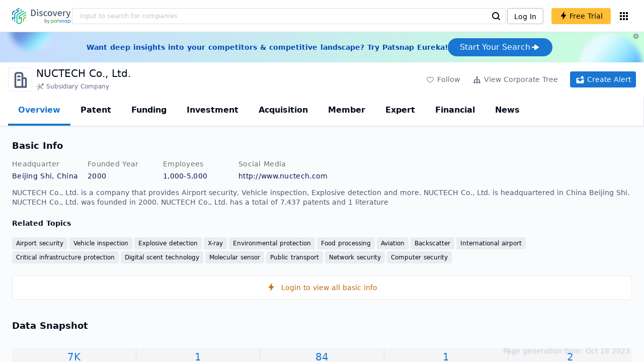

--- FILE ---
content_type: text/html; charset=utf-8
request_url: https://discovery.patsnap.com/company/nuctech/
body_size: 73805
content:
<!doctype html>
<html data-n-head-ssr lang="en" data-n-head="%7B%22lang%22:%7B%22ssr%22:%22en%22%7D%7D">
  <head >
    <title>NUCTECH Co., Ltd.:Company Profile &amp; Technical Research,Competitor Monitor,Market Trends - Discovery | PatSnap</title><meta data-n-head="ssr" charset="utf-8"><meta data-n-head="ssr" name="viewport" content="width=device-width, initial-scale=1, maximum-scale=1, minimum-scale=1, user-scalable=no"><meta data-n-head="ssr" name="format-detection" content="telephone=no"><meta data-n-head="ssr" name="google-site-verification" content="H2NsniMFz2l2jUJWjBcB7TvM75P4GDNpDbYbFpFDBiY"><meta data-n-head="ssr" name="ahrefs-site-verification" content="c37d1efe3b6dac1f05071fbc7f792c2703255e28b5a148b339f8ff9d615d2590"><meta data-n-head="ssr" name="yandex-verification" content="4dbc6c83c7f9731a"><meta data-n-head="ssr" charset="utf-8"><meta data-n-head="ssr" name="viewport" content="width=device-width, initial-scale=1"><meta data-n-head="ssr" data-hid="description" name="description" content="Discovery Company profile page for NUCTECH Co., Ltd. including technical research,competitor monitor,market trends,company profile&amp; stock symbol"><meta data-n-head="ssr" data-hid="keywords" name="keywords" content="NUCTECH Co., Ltd.,Technical research,Competitor monitor,Market trends,Company profile,discovery,PatSnap"><link data-n-head="ssr" rel="icon" type="image/x-icon" href="/company/favicon.png"><link data-n-head="ssr" rel="canonical" href="https://discovery.patsnap.com/company/nuctech/"><script data-n-head="ssr" type="text/javascript" charset="utf-8" defer>(function(w,d,s,l,i){w[l]=w[l]||[];w[l].push({'gtm.start':new Date().getTime(),event:'gtm.js'});var f=d.getElementsByTagName(s)[0],j=d.createElement(s),dl=l!='dataLayer'?'&l='+l:'';j.async=true;j.src='https://www.googletagmanager.com/gtm.js?id='+i+dl;f.parentNode.insertBefore(j,f);})(window,document,'script','dataLayer','GTM-WMWTK72');</script><script data-n-head="ssr" src="https://discovery-static.patsnap.com/seo/client/company/static/echart-5.3.3.min.js" type="text/javascript" charset="utf-8" defer></script><script data-n-head="ssr" type="application/ld+json">[{"@context":"https://schema.org","@type":"Organization","url":"https://discovery.patsnap.com/","logo":"https://discovery.patsnap.com/company/svg/logo.svg"},{"@context":"http://schema.org/","@type":"WebSite","name":"Discovery","url":"https://discovery.patsnap.com/","potentialAction":{"@type":"SearchAction","target":"https://discovery.patsnap.com/textsearch?q={search_term_string}","query-input":"required name=search_term_string"}},{"@context":"http://schema.org","@type":"BreadcrumbList","itemListElement":[{"@type":"ListItem","position":1,"name":"Discovery","item":"https://discovery.patsnap.com/"},{"@type":"ListItem","position":2,"name":"Airport security","item":"https://discovery.patsnap.com/company/topic-search/airport-security/"}]},{"@context":"http://schema.org","@type":"BreadcrumbList","itemListElement":[{"@type":"ListItem","position":1,"name":"Discovery","item":"https://discovery.patsnap.com/"},{"@type":"ListItem","position":2,"name":"Airport security","item":"https://discovery.patsnap.com/company/topic-search/airport-security/"},{"@type":"ListItem","position":3,"name":"NUCTECH Co., Ltd.","item":"https://discovery.patsnap.com/company/nuctech/"}]},{"@context":"http://schema.org/","@type":"WebPage","mainEntity":{"@type":"Corporation","name":"NUCTECH Co., Ltd.","legalName":"NUCTECH Co., Ltd.","image":"https://discovery-static.patsnap.com/seo/logo/organization/entity/master_entity_128/aac4/7765/9f4f/b8c6/bfc9/0862/72dd/6750/596422b13ee44131.png","logo":"https://discovery-static.patsnap.com/seo/logo/organization/entity/master_entity_128/aac4/7765/9f4f/b8c6/bfc9/0862/72dd/6750/596422b13ee44131.png","url":"https://discovery.patsnap.com/company/nuctech/","description":"NUCTECH Co. Ltd. researches and develops security inspection technology. The company offers products such as cargo & vehicle inspection systems, mail sterilization systems, radioactivity monitors, X-Ray inspection systems and industrial CT. Its products are used in the fields, including customs, railway security, aviation security, industrial manufacturing, medical devices, environmental protection and food processing. NUCTECH was founded in 1997 and is headquartered in Beijing, China","sameAs":4,"foundingDate":"2000","address":{"@type":"PostalAddress","addressRegion":"Beijing Shi","addressCountry":"China"},"funder":[{"@type":"Organization","name":"NUCTECH Co., Ltd.","url":"https://discovery.patsnap.com/company/nuctech/"}]},"hasPart":{"@type":"WebPageElement","isAccessibleForFree":"False","cssSelector":".app-layout"}}]</script><script data-n-head="ssr" type="application/ld+json">{"@context":"http://schema.org/","@type":"FAQPage","mainEntity":[{"@type":"Question","name":"What technical fields has NUCTECH Co., Ltd. researched?","acceptedAnswer":{"@type":"Answer","text":"NUCTECH Co., Ltd. has researched the technical fields related to Airport security, Vehicle inspection, Explosive detection, X-ray, Environmental protection, Food processing, Aviation, Backscatter, International airport, Critical infrastructure protection, Digital scent technology, Molecular sensor, Public transport, Network security, Computer security"}},{"@type":"Question","name":"What is NUCTECH Co., Ltd.'s total number of patents?","acceptedAnswer":{"@type":"Answer","text":"NUCTECH Co., Ltd. has 7,437 patents in total."}},{"@type":"Question","name":"How many employees does NUCTECH Co., Ltd. have globally?","acceptedAnswer":{"@type":"Answer","text":"NUCTECH Co., Ltd. has 1001 employees worldwide."}},{"@type":"Question","name":"What kind of company is NUCTECH Co., Ltd.?","acceptedAnswer":{"@type":"Answer","text":"NUCTECH Co. Ltd. researches and develops security inspection technology. The company offers products such as cargo & vehicle inspection systems, mail sterilization ..."}},{"@type":"Question","name":"What is NUCTECH Co., Ltd.'s official website?","acceptedAnswer":{"@type":"Answer","text":"NUCTECH Co., Ltd.'s official website is http://www.nuctech.com."}},{"@type":"Question","name":"Where is NUCTECH Co., Ltd.'s headquarters?","acceptedAnswer":{"@type":"Answer","text":"NUCTECH Co., Ltd. is located in China, Beijing Shi."}},{"@type":"Question","name":"How many offices does NUCTECH Co., Ltd. have?","acceptedAnswer":{"@type":"Answer","text":"NUCTECH Co., Ltd. has 2 offices."}},{"@type":"Question","name":"Where are NUCTECH Co., Ltd. offices?","acceptedAnswer":{"@type":"Answer","text":"NUCTECH Co., Ltd. has offices in Beijing Shi, China, Jiangsu Sheng, China and in 2 other locations."}},{"@type":"Question","name":"Who are NUCTECH Co., Ltd. competitors?","acceptedAnswer":{"@type":"Answer","text":"Competitors of NUCTECH Co., Ltd. include OSI Systems, Inc.; Analogic Corp."}}]}</script><link rel="preload" href="https://discovery-static.patsnap.com/seo/client/css/f622d4b.css" as="style"><link rel="prefetch" href="https://discovery-static.patsnap.com/seo/client/05720d7.js"><link rel="prefetch" href="https://discovery-static.patsnap.com/seo/client/07725ec.js"><link rel="prefetch" href="https://discovery-static.patsnap.com/seo/client/472f9b9.js"><link rel="prefetch" href="https://discovery-static.patsnap.com/seo/client/b820c77.js"><link rel="prefetch" href="https://discovery-static.patsnap.com/seo/client/d86fd0e.js"><link rel="prefetch" href="https://discovery-static.patsnap.com/seo/client/ea5ec37.js"><link rel="stylesheet" href="https://discovery-static.patsnap.com/seo/client/css/f622d4b.css">
  </head>
  <body >
    <div data-server-rendered="true" id="__nuxt"><!----><div id="__layout"><div class="app-layout"><!----><!----><div class="tw-hidden tw-w-5"><div class="g-google-login-button tw-relative" style="height:40px;width:100%;"><div class="tw-hidden"><div class="patsnap-loading loading-size-default" style="background-color:#fff;" data-v-2614556e><div class="patsnap-loading-wrap " data-v-2614556e><div class="patsnap-loading-bar" data-v-2614556e></div> <div class="patsnap-loading-bar" data-v-2614556e></div> <div class="patsnap-loading-bar" data-v-2614556e></div> <div class="patsnap-loading-bar" data-v-2614556e></div></div> <!----></div></div><div><div id="google_login_button-popup" style="padding-left:0px;"></div></div></div></div><div class="discovery-header"><div class="discovery-header__container"><div class="discovery-header__logo"><span class="patsnap-biz-header__logo"><a href="https://discovery.patsnap.com" title="Discovery"><img loading="lazy" src="https://discovery-static.patsnap.com/seo/client/company/svg/logo.svg" alt="Discovery|PatSnap logo" width="117" height="32"></a></span></div><div class=" tw-relative tw-hidden  min-lg:tw-block min-lg:tw-w-[70%]"><div autocompleteInfo=""><!----></div></div><div class="discovery-header__tool tw-flex tw-flex-row"><a href="https://account.patsnap.com/?from=discovery&amp;redirect_uri=https%3A%2F%2Fdiscovery.patsnap.com%2Fhome" target="_blank" rel="nofollow" title="Login In" class="discovery-header__tool-login"><span>Log In</span></a><div title="Join for free" class="g-free-trial__info-all tw-cursor-pointer  discovery-header__tool-join"><span class="g-free-trial__info-all-span  tw-block tw-font-medium"><i class="iconfont disc-shandian" style="font-size:16px;line-height:16px;"></i><span class=" tw-ml-1">Free Trial</span></span></div><div class="el-tooltip products-icon"></div></div></div><div class="air-banner tw-relative tw-flex tw-min-h-[60px] tw-w-full tw-items-center tw-sm:tw-min-h-[60px]"><div class="tw-mx-auto tw-flex tw-max-w-[1280px] tw-flex-row tw-items-center tw-gap-6 tw-px-4 tw-py-3 tw-md:tw-px-6"><div class="tw-flex tw-flex-1 tw-flex-row tw-items-center tw-font-bold tw-text-blue-100" style="color:#0247b0;"> Want deep insights into your competitors &amp; competitive landscape? Try Patsnap Eureka! </div><div title="Join for free" class="g-free-trial__info-all tw-cursor-pointer  discovery-header__tool-join !tw-w-auto !tw-h-auto" style="background:transparent;"><span class="g-free-trial__info-all-span  tw-block tw-font-medium"><button class="tw-flex tw-h-[36px] tw-flex-row tw-items-center tw-gap-2 tw-rounded-3xl tw-bg-blue-default tw-px-6 tw-py-2 tw-text-base tw-text-white">Start Your Search<svg width="20" height="20" viewBox="0 0 20 20" fill="none" xmlns="http://www.w3.org/2000/svg" class="h-5 w-5"><path d="M12.9141 8.75L12.9141 11.25L3.95531 11.25C3.38031 11.25 2.91406 10.7837 2.91406 10.2087L2.91406 9.79125C2.91406 9.65451 2.94099 9.51911 2.99332 9.39278C3.04565 9.26645 3.12235 9.15166 3.21904 9.05497C3.31573 8.95829 3.43051 8.88159 3.55684 8.82926C3.68317 8.77693 3.81857 8.75 3.95531 8.75L12.9141 8.75Z" fill="white"></path><path d="M9.50315 4.73001L16.4969 9.04251C16.6473 9.13514 16.7717 9.26451 16.8583 9.41846C16.945 9.57241 16.991 9.74587 16.9922 9.92252C16.9933 10.0992 16.9495 10.2732 16.8648 10.4282C16.7801 10.5833 16.6574 10.7142 16.5081 10.8088L9.5144 15.2375C9.3569 15.3374 9.17547 15.3931 8.98908 15.3988C8.80269 15.4046 8.61817 15.3602 8.4548 15.2703C8.29143 15.1804 8.15521 15.0482 8.06037 14.8876C7.96553 14.7271 7.91555 14.544 7.91565 14.3575L7.91565 5.61626C7.91546 5.43087 7.96478 5.24878 8.05851 5.08882C8.15223 4.92886 8.28697 4.79683 8.44879 4.70636C8.61062 4.61589 8.79366 4.57027 8.97902 4.57421C9.16437 4.57815 9.34531 4.6315 9.50315 4.72876L9.50315 4.73001Z" fill="white"></path></svg></button></span></div></div><div class="tw-absolute tw-h-6 tw-w-6 tw-cursor-pointer" style="right:0px;top:0px;"><i class="iconfont disc-clear" style="font-size:16px;color:#96a0af;line-height:16px;"></i></div></div></div><div class="tw-h-full tw-overflow-auto"><div class="company-index-container"><div class="company-main"><div id="company-profile-header" class="company-profile-header"><div class="tw-flex-shrink-0 tw-border-gray-40 tw-shadow"><div class="company-profile-card tw-py-2 tw-pl-4  tw-pr-1"><div class="company-profile-card__left"><div class="g-company-logo medium" style="width:48px;height:48px;"><div class="p-img border" style="width:48px;height:48px;border-radius:4px;display:table-cell;border:1px solid #ebecf0;"><img loading="lazy" src="https://discovery-static.patsnap.com/seo/logo/organization/entity/master_entity_128/aac4/7765/9f4f/b8c6/bfc9/0862/72dd/6750/596422b13ee44131.png" alt="NUCTECH Co., Ltd." width="40" height="40" class="company-profile-header__img"></div></div></div><div class="company-profile-card__right"><div class="company-profile-card__rt"><div class="company-profile-card__title"><div class="tw-text-black tw-text-xl tw-font-medium tw-flex-grow-0 tw-truncate tw-pr-5"><h1 title="NUCTECH Co., Ltd.">NUCTECH Co., Ltd.</h1></div><div class="company-profile-card__rb"><span size="small" company="" class="b-company-label"><span class="tw-inline-flex tw-items-center tw-mr-1"><svg width="16px" height="16px" name="#icon-subsidiary-company" size="16" class="g-svg"><use xlink:href="#icon-subsidiary-company"></use></svg><span class=" tw-ml-1 tw-inline-block">Subsidiary Company</span></span><span size="small" company="" class="b-company-label"></span></span></div></div></div></div><div class="company-profile-card__setting xs:tw-hidden"><div class="g-free-trial__info-all tw-cursor-pointer  company-profile-header__tool-btn"><span class="g-free-trial__info-all-span  tw-block tw-font-medium"><i class="iconfont disc-stroke tw-align-middle" style="font-size:20px;line-height:20px;"></i><span class="text-btn">Follow</span></span></div><div class="g-free-trial__info-all tw-cursor-pointer  company-profile-header__tool-btn"><span class="g-free-trial__info-all-span  tw-block tw-font-medium"><svg width="20px" height="20px" name="#icon-merger" size="20" class="g-svg"><use xlink:href="#icon-merger"></use></svg><span class="text-btn">View Corporate Tree</span></span></div><div class="g-free-trial__info-all tw-cursor-pointer  company-profile-header__tool-btn email-alert"><span class="g-free-trial__info-all-span  tw-block tw-font-medium"><svg width="20px" height="20px" name="#icon-email-alerts" size="20" color="#fff" class="g-svg" style="fill:#fff;"><use xlink:href="#icon-email-alerts"></use></svg><span class="text-btn">Create Alert</span></span></div></div></div></div></div><div class="g-drawer__menu"><div class="b-drawer-layout__menu b-drawer-layout__menu-top"><div><div class="b-drawer-menu-item b-drawer-menu-item--active"><a href="/company/nuctech/" aria-current="page" class="nuxt-link-exact-active nuxt-link-active b-drawer-menu-item__overview">Overview</a></div></div><div><div class="b-drawer-menu-item"><a href="/company/nuctech/patent/" rel="">Patent</a></div></div><div><div class="b-drawer-menu-item"><a href="/company/nuctech/funding/" rel="nofollow">Funding</a></div></div><div><div class="b-drawer-menu-item"><a href="/company/nuctech/investment/" rel="nofollow">Investment</a></div></div><div><div class="b-drawer-menu-item"><a href="/company/nuctech/acquisition/" rel="nofollow">Acquisition</a></div></div><div><div class="b-drawer-menu-item"><a href="/company/nuctech/member/" rel="nofollow">Member</a></div></div><div><div class="b-drawer-menu-item b-drawer-menu-item--disabled"><a href="/company/nuctech/expert/" rel="nofollow">Expert</a></div></div><div><div class="b-drawer-menu-item"><a href="/company/nuctech/financial/" rel="nofollow">Financial</a></div></div><div><div class="b-drawer-menu-item"><a href="/company/nuctech/news/" rel="nofollow">News</a></div></div></div></div><div class="company-main__content"><div class="company-main__content-info tw-h-full" style="background-color:#fafbfc;"><div class="company-main__contain"><div class="company-snapshot tw-flex-1"><div class="company-snapshot__info company-snapshot-infos tw-flex tw-flex-col company-snapshot__block"><div id="company-profile-basicInfo" class="company-snapshot-infos__section company-snapshot-infos__info"><div class="snapshot-info-section"><h2 class="snapshot-info-section__title company-h2">Basic Info</h2><div class="snapshot-info-section__bd"><div class="snapshot-info-section__row"><div class="snapshot-info-section__label snapshot-info-section-label">Headquarter</div><div class="snapshot-info-section__content">Beijing Shi, China</div></div><div class="snapshot-info-section__row"><div class="snapshot-info-section__label snapshot-info-section-label">Founded Year</div><div class="snapshot-info-section__content">2000</div></div><div class="snapshot-info-section__row"><div class="snapshot-info-section__label snapshot-info-section-label">Employees</div><div class="snapshot-info-section__content">1,000-5,000</div></div><div class="snapshot-info-section__row"><div class="snapshot-info-section__label snapshot-info-section-label">Social Media</div><div class="snapshot-info-section__content"><div class="tw-flex tw-items-center"><span class="snapshot-desc-section__website"><span target="_blank" title="http://www.nuctech.com" rel="nofollow" class=" tw-inline-flex">http://www.nuctech.com</span><span target="_blank" title="TWITTER" rel="nofollow" class=" tw-ml-2 tw-text-blue-default"><svg width="24px" height="24px" name="#icon-twitter" size="24" class="g-svg"><use xlink:href="#icon-twitter"></use></svg></span><span target="_blank" title="FACEBOOK" rel="nofollow" class=" tw-ml-2 tw-text-blue-default"><svg width="24px" height="24px" name="#icon-facebook" size="24" class="g-svg"><use xlink:href="#icon-facebook"></use></svg></span><span target="_blank" title="LINKEDIN" rel="nofollow" class=" tw-ml-2 tw-text-blue-default"><svg width="24px" height="24px" name="#icon-linkedin" size="24" class="g-svg"><use xlink:href="#icon-linkedin"></use></svg></span></span></div></div></div></div></div><div class="tw-mb-4 b-item-show-more snapshot-desc-section__desc">NUCTECH Co., Ltd. is a company that provides Airport security, Vehicle inspection, Explosive detection and more. NUCTECH Co., Ltd. is headquartered in China Beijing Shi. NUCTECH Co., Ltd. was founded in 2000.  NUCTECH Co., Ltd. has a total of 7,437 patents  and 1 literature</div><div class="tw-flex tw-flex-col tw-mt-2"><h2 class="tw-inline-block tw-text-sm company-h2" style="width:134px;">Related Topics</h2><div class="tw-flex-1 tw-mt-3"><a href="https://discovery.patsnap.com/company/topic-search/airport-security/" target="_blank" title="Airport security" class="tw-text-blue-default hover:tw-underline  event-document-topic topic-item-link">Airport security</a><a href="https://discovery.patsnap.com/company/topic-search/vehicle-inspection/" target="_blank" title="Vehicle inspection" class="tw-text-blue-default hover:tw-underline  event-document-topic topic-item-link">Vehicle inspection</a><a href="https://discovery.patsnap.com/company/topic-search/explosive-detection/" target="_blank" title="Explosive detection" class="tw-text-blue-default hover:tw-underline  event-document-topic topic-item-link">Explosive detection</a><a href="https://discovery.patsnap.com/company/topic-search/x-ray/" target="_blank" title="X-ray" class="tw-text-blue-default hover:tw-underline  event-document-topic topic-item-link">X-ray</a><a href="https://discovery.patsnap.com/company/topic-search/environmental-protection/" target="_blank" title="Environmental protection" class="tw-text-blue-default hover:tw-underline  event-document-topic topic-item-link">Environmental protection</a><a href="https://discovery.patsnap.com/company/topic-search/food-processing/" target="_blank" title="Food processing" class="tw-text-blue-default hover:tw-underline  event-document-topic topic-item-link">Food processing</a><a href="https://discovery.patsnap.com/company/topic-search/aviation/" target="_blank" title="Aviation" class="tw-text-blue-default hover:tw-underline  event-document-topic topic-item-link">Aviation</a><a href="https://discovery.patsnap.com/company/topic-search/backscatter/" target="_blank" title="Backscatter" class="tw-text-blue-default hover:tw-underline  event-document-topic topic-item-link">Backscatter</a><a href="https://discovery.patsnap.com/company/topic-search/international-airport/" target="_blank" title="International airport" class="tw-text-blue-default hover:tw-underline  event-document-topic topic-item-link">International airport</a><span class="event-document-topic topic-item-link">Critical infrastructure protection</span><span class="event-document-topic topic-item-link">Digital scent technology</span><a href="https://discovery.patsnap.com/company/topic-search/molecular-sensor/" target="_blank" title="Molecular sensor" class="tw-text-blue-default hover:tw-underline  event-document-topic topic-item-link">Molecular sensor</a><a href="https://discovery.patsnap.com/company/topic-search/public-transport/" target="_blank" title="Public transport" class="tw-text-blue-default hover:tw-underline  event-document-topic topic-item-link">Public transport</a><a href="https://discovery.patsnap.com/company/topic-search/network-security/" target="_blank" title="Network security" class="tw-text-blue-default hover:tw-underline  event-document-topic topic-item-link">Network security</a><a href="https://discovery.patsnap.com/company/topic-search/computer-security/" target="_blank" title="Computer security" class="tw-text-blue-default hover:tw-underline  event-document-topic topic-item-link">Computer security</a></div></div></div><div title="Login to view all basic info" class="g-free-trial__info-all tw-cursor-pointer  company__info-login"><span class="g-free-trial__info-all-span  tw-block tw-font-medium"><i class="iconfont disc-shandian" style="font-size:16px;line-height:16px;"></i><span class=" tw-ml-3">Login to view all basic info</span></span></div></div><div id="company-profile-dataSnapshot" class="company-snapshot__data-snapshot company-snapshot__block"><div class="snapshot-data-section"><h2 class="snapshot-data-section__hd company-h2">Data Snapshot</h2><div class="data-snapshot-content tw-mt-4"><div class="data-snapshot-content-block"><div class="data-snapshot-content-block-number" style="color:#1976D2;"><a href="/company/nuctech/patent/" title="Patent">7K</a></div><div class="data-snapshot-content-block-type">Patent</div></div><div class="data-snapshot-content-block"><div class="data-snapshot-content-block-number" style="color:#1976D2;"><div>1</div></div><div class="data-snapshot-content-block-type">Literature</div></div><div class="data-snapshot-content-block"><div class="data-snapshot-content-block-number" style="color:#1976D2;"><a href="/company/nuctech/news/" title="News">84</a></div><div class="data-snapshot-content-block-type">News</div></div><div class="data-snapshot-content-block"><div class="data-snapshot-content-block-number" style="color:#1976D2;"><a href="/company/nuctech/acquisition/" title="Acquisition">1</a></div><div class="data-snapshot-content-block-type">Acquisition</div></div><div class="data-snapshot-content-block"><div class="data-snapshot-content-block-number" style="color:#1976D2;"><a href="/company/nuctech/investment/" title="Investment">2</a></div><div class="data-snapshot-content-block-type">Investment</div></div></div></div></div><div class="xs:tw-hidden"><div id="company-profile-innovationWordcloud" class="chart-container word-cloud company-snapshot__block" style="margin-top:40px;display:block;"><div class="chart-container-top"><div class="chart-container-top__title"><h2 class="chart-container-top__title-title">Innovation Word Cloud</h2><div class="chart-container-top__title-slot"><div class="subsidiary-context-title"><div class="subsidiary-context-title-checkbox"><label class="el-checkbox"><span class="el-checkbox__input"><span class="el-checkbox__inner"></span><input type="checkbox" aria-hidden="false" class="el-checkbox__original"></span><span class="el-checkbox__label"><div class="subsidiary-context-title-checkbox-span">Analysis include all subsidiaries</div><!----></span></label></div><svg class="el-tooltip info-tooltip__svg tw-cursor-pointer tw-ml-2"><use xlink:href="#disc-info"></use></svg></div></div></div><div class="chart-container-top__desc">A quick overview of tech portfolio with the top keywords and phrases extracted from patents of NUCTECH Co., Ltd.</div></div><div class="chart-container-others"></div><div class="chart-container-chart chart-container-chart__border" style="height:500px;background-color:#fff;padding:0;"><div class="tw-absolute tw-text-black innovation-matrix-content-left" style="top:20px;left:20px;"><div role="radiogroup" class="el-radio-group"><label role="radio" aria-checked="true" tabindex="0" class="el-radio is-checked"><span class="el-radio__input is-checked"><span class="el-radio__inner"></span><input type="radio" aria-hidden="true" tabindex="-1" autocomplete="off" value="overAll" checked="checked" class="el-radio__original"></span><span class="el-radio__label">Overall<!----></span></label><label role="radio" tabindex="-1" class="el-radio"><span class="el-radio__input"><span class="el-radio__inner"></span><input type="radio" aria-hidden="true" tabindex="-1" autocomplete="off" value="recent3years" class="el-radio__original"></span><span class="el-radio__label">Recent 3 years<!----></span></label></div></div><div chartFrom="detail" class="b-word-cloud"></div><div class="chart-container-download" style="display:block;"><div class="hover:tw-bg-gray-20 tw-p-1 tw-inline-flex tw-items-center tw-rounded tw-cursor-pointer tw-text-gray-400"><i class="iconfont disc-export" style="font-size:24px;line-height:24px;"></i><span>Download</span></div></div></div></div></div><div id="company-profile-highRelatedMarkets" class="chart-container related-markets company-snapshot__block" style="margin-top:40px;display:block;"><div class="chart-container-top"><div class="chart-container-top__title"><h2 class="chart-container-top__title-title">High Related Markets</h2><div class="chart-container-top__title-slot"></div></div><div class="chart-container-top__desc">	Mentioned companies in the market reports of major market categories and sectors by NUCTECH Co., Ltd.</div></div><div class="chart-container-others"></div><div class="chart-container-chart chart-container-chart__border related-markets-container" style="height:500px;background-color:#fff;padding:12px;"><div class="related-markets__table related-markets__table-with-blur"><div class="el-table el-table--fit el-table--enable-row-hover el-table--enable-row-transition g-table"><div class="hidden-columns"><div></div><div></div><div></div><div></div></div><div class="el-table__header-wrapper"><table cellspacing="0" cellpadding="0" border="0" class="el-table__header" style="width:;"><colgroup></colgroup><thead><tr></tr></thead></table></div><div class="el-table__body-wrapper is-scrolling-none" style="height:;"><table cellspacing="0" cellpadding="0" border="0" class="el-table__body" style="width:;"><colgroup></colgroup><tbody><tr class="el-table__row"></tr><tr class="el-table__row"></tr><tr class="el-table__row"></tr><tr class="el-table__row"></tr><tr class="el-table__row"></tr><tr class="el-table__row"></tr><tr class="el-table__row"></tr><!----></tbody></table><!----><!----></div><!----><!----><!----><!----><div class="el-table__column-resize-proxy" style="display:none;"></div></div><div class=" tw-hidden"><div>Market Category<div><div><div class="g-free-trial__info-all tw-cursor-pointer "><span class="g-free-trial__info-all-span  tw-block tw-font-medium">Automotive and Transport</span></div></div></div><div><div><div class="g-free-trial__info-all tw-cursor-pointer "><span class="g-free-trial__info-all-span  tw-block tw-font-medium">Automotive and Transport</span></div></div></div><div><div><div class="g-free-trial__info-all tw-cursor-pointer "><span class="g-free-trial__info-all-span  tw-block tw-font-medium">Automotive and Transport</span></div></div></div><div><div><div class="g-free-trial__info-all tw-cursor-pointer "><span class="g-free-trial__info-all-span  tw-block tw-font-medium">Telecommunications and Computing</span></div></div></div><div><div><div class="g-free-trial__info-all tw-cursor-pointer "><span class="g-free-trial__info-all-span  tw-block tw-font-medium">Telecommunications and Computing</span></div></div></div><div><div><div class="g-free-trial__info-all tw-cursor-pointer "><span class="g-free-trial__info-all-span  tw-block tw-font-medium">Military Aerospace and Defense</span></div></div></div><div><div><div class="g-free-trial__info-all tw-cursor-pointer "><span class="g-free-trial__info-all-span  tw-block tw-font-medium">Manufacturing and Construction</span></div></div></div></div><div>Market Segment<div><div><div class="g-free-trial__info-all tw-cursor-pointer "><span class="g-free-trial__info-all-span  tw-block tw-font-medium">Airport Security</span></div></div></div><div><div><div class="g-free-trial__info-all tw-cursor-pointer "><span class="g-free-trial__info-all-span  tw-block tw-font-medium">Airports and Air Traffic Control</span></div></div></div><div><div><div class="g-free-trial__info-all tw-cursor-pointer "><span class="g-free-trial__info-all-span  tw-block tw-font-medium">Aviation Freight and Cargo</span></div></div></div><div><div><div class="g-free-trial__info-all tw-cursor-pointer "><span class="g-free-trial__info-all-span  tw-block tw-font-medium">Gas and Chemical Sensors</span></div></div></div><div><div><div class="g-free-trial__info-all tw-cursor-pointer "><span class="g-free-trial__info-all-span  tw-block tw-font-medium">Physical Access Control</span></div></div></div><div><div><div class="g-free-trial__info-all tw-cursor-pointer "><span class="g-free-trial__info-all-span  tw-block tw-font-medium">-</span></div></div></div><div><div><div class="g-free-trial__info-all tw-cursor-pointer "><span class="g-free-trial__info-all-span  tw-block tw-font-medium">-</span></div></div></div></div><div>Related Company<div><div class="related-markets__table-company"><div class="company-card"><div name="OSI Systems, Inc." class="g-company-logo l-mini" style="display:;width:16px;height:16px;"><div class="p-img" style="width:16px;height:16px;border-radius:4px;display:table-cell;"><img loading="lazy" src="https://discovery-static.patsnap.com/seo/logo/organization/entity/master_entity_128/c103/0f05/d277/94a2/2947/4d26/2b23/4da6/3776a8ed436c8f63.jpeg" width="40" height="40"></div></div><div class="company-info"><div title="OSI Systems, Inc." class="flex"><div class="flex-1"><div id="test_organization-card-item-title" class="company-info-title text-ellipsis"><div class="g-free-trial__info-all tw-cursor-pointer "><span class="g-free-trial__info-all-span  tw-block tw-font-medium"><span class="tw-mr-1 tw-font-normal"><span class="company-card-title-span text-ellipsis">OSI Systems, Inc.</span></span><i class="iconfont disc-shandian" style="font-size:16px;color:#dc7c08;line-height:16px;"></i></span></div></div></div></div><div></div></div></div><div class="company-card"><a href="https://discovery.patsnap.com/company/analogic-corp/" target="_blank" title="Analogic Corp." class="tw-text-blue-default hover:tw-underline  tw-text-black"><div name="Analogic Corp." class="g-company-logo l-mini" style="display:;width:16px;height:16px;"><div class="p-img" style="width:16px;height:16px;border-radius:4px;display:table-cell;"><img loading="lazy" src="https://discovery-static.patsnap.com/seo/logo/organization/entity/master_entity_128/4bbe/2f5a/e33b/4b52/1c89/261e/4e23/f2cd/d2a3faa08d74d15b.png" width="40" height="40"></div></div></a><div class="company-info"><div title="Analogic Corp." class="flex"><div class="flex-1"><div id="test_organization-card-item-title" class="company-info-title text-ellipsis"><a href="https://discovery.patsnap.com/company/analogic-corp/" target="_blank" title="Analogic Corp." class="tw-text-blue-default hover:tw-underline  tw-text-black"><span class="company-card-title-span text-ellipsis">Analogic Corp.</span></a></div></div></div><div></div></div></div></div></div><div><div class="related-markets__table-company"><div class="company-card"><a href="https://discovery.patsnap.com/company/leidos-holdings-inc/" target="_blank" title="Leidos Holdings, Inc." class="tw-text-blue-default hover:tw-underline  tw-text-black"><div name="Leidos Holdings, Inc." class="g-company-logo l-mini" style="display:;width:16px;height:16px;"><div class="p-img" style="width:16px;height:16px;border-radius:4px;display:table-cell;"><img loading="lazy" src="https://discovery-static.patsnap.com/seo/logo/organization/entity/master_entity_128/84e6/fcf3/cc3a/91db/dcb6/940f/9940/f583/5f6cc4eb1d363ec4.jpeg" width="40" height="40"></div></div></a><div class="company-info"><div title="Leidos Holdings, Inc." class="flex"><div class="flex-1"><div id="test_organization-card-item-title" class="company-info-title text-ellipsis"><a href="https://discovery.patsnap.com/company/leidos-holdings-inc/" target="_blank" title="Leidos Holdings, Inc." class="tw-text-blue-default hover:tw-underline  tw-text-black"><span class="company-card-title-span text-ellipsis">Leidos Holdings, Inc.</span></a></div></div></div><div></div></div></div><div class="company-card"><a href="https://discovery.patsnap.com/company/analogic-corp/" target="_blank" title="Analogic Corp." class="tw-text-blue-default hover:tw-underline  tw-text-black"><div name="Analogic Corp." class="g-company-logo l-mini" style="display:;width:16px;height:16px;"><div class="p-img" style="width:16px;height:16px;border-radius:4px;display:table-cell;"><img loading="lazy" src="https://discovery-static.patsnap.com/seo/logo/organization/entity/master_entity_128/4bbe/2f5a/e33b/4b52/1c89/261e/4e23/f2cd/d2a3faa08d74d15b.png" width="40" height="40"></div></div></a><div class="company-info"><div title="Analogic Corp." class="flex"><div class="flex-1"><div id="test_organization-card-item-title" class="company-info-title text-ellipsis"><a href="https://discovery.patsnap.com/company/analogic-corp/" target="_blank" title="Analogic Corp." class="tw-text-blue-default hover:tw-underline  tw-text-black"><span class="company-card-title-span text-ellipsis">Analogic Corp.</span></a></div></div></div><div></div></div></div></div></div><div><div class="related-markets__table-company"><div class="company-card"><a href="https://discovery.patsnap.com/company/gilardoni-spa/" target="_blank" title="Gilardoni SpA" class="tw-text-blue-default hover:tw-underline  tw-text-black"><div name="Gilardoni SpA" class="g-company-logo l-mini" style="display:;width:16px;height:16px;"><div class="p-img" style="width:16px;height:16px;border-radius:4px;display:table-cell;"><img loading="lazy" src="https://discovery-static.patsnap.com/seo/logo/organization/entity/master_entity_128/2095/20d6/59ad/8c6f/ed58/bae6/24c3/d84b/859ba93d588ef4c5.jpeg" width="40" height="40"></div></div></a><div class="company-info"><div title="Gilardoni SpA" class="flex"><div class="flex-1"><div id="test_organization-card-item-title" class="company-info-title text-ellipsis"><a href="https://discovery.patsnap.com/company/gilardoni-spa/" target="_blank" title="Gilardoni SpA" class="tw-text-blue-default hover:tw-underline  tw-text-black"><span class="company-card-title-span text-ellipsis">Gilardoni SpA</span></a></div></div></div><div></div></div></div><div class="company-card"><a href="https://discovery.patsnap.com/company/smiths-detection-inc/" target="_blank" title="Smiths Detection, Inc." class="tw-text-blue-default hover:tw-underline  tw-text-black"><div name="Smiths Detection, Inc." class="g-company-logo l-mini" style="display:;width:16px;height:16px;"><div class="p-img" style="width:16px;height:16px;border-radius:4px;display:table-cell;"><img loading="lazy" src="https://discovery-static.patsnap.com/seo/client/company/imgs/company-placeholder.svg" width="40" height="40"></div></div></a><div class="company-info"><div title="Smiths Detection, Inc." class="flex"><div class="flex-1"><div id="test_organization-card-item-title" class="company-info-title text-ellipsis"><a href="https://discovery.patsnap.com/company/smiths-detection-inc/" target="_blank" title="Smiths Detection, Inc." class="tw-text-blue-default hover:tw-underline  tw-text-black"><span class="company-card-title-span text-ellipsis">Smiths Detection, Inc.</span></a></div></div></div><div></div></div></div></div></div><div><div class="related-markets__table-company"><div class="company-card"><div name="Bruker Corp." class="g-company-logo l-mini" style="display:;width:16px;height:16px;"><div class="p-img" style="width:16px;height:16px;border-radius:4px;display:table-cell;"><img loading="lazy" src="https://discovery-static.patsnap.com/seo/logo/organization/entity/master_entity_128/877a/7961/cc91/ee41/5e59/48c8/589d/d983/8cd956aad50e6aff.png" width="40" height="40"></div></div><div class="company-info"><div title="Bruker Corp." class="flex"><div class="flex-1"><div id="test_organization-card-item-title" class="company-info-title text-ellipsis"><div class="g-free-trial__info-all tw-cursor-pointer "><span class="g-free-trial__info-all-span  tw-block tw-font-medium"><span class="tw-mr-1 tw-font-normal"><span class="company-card-title-span text-ellipsis">Bruker Corp.</span></span><i class="iconfont disc-shandian" style="font-size:16px;color:#dc7c08;line-height:16px;"></i></span></div></div></div></div><div></div></div></div><div class="company-card"><a href="https://discovery.patsnap.com/company/chemring-group-plc/" target="_blank" title="Chemring Group Plc" class="tw-text-blue-default hover:tw-underline  tw-text-black"><div name="Chemring Group Plc" class="g-company-logo l-mini" style="display:;width:16px;height:16px;"><div class="p-img" style="width:16px;height:16px;border-radius:4px;display:table-cell;"><img loading="lazy" src="https://discovery-static.patsnap.com/seo/logo/organization/entity/master_entity_128/24ba/adb8/a4c6/092b/5d9a/94eb/d4cf/1919/e70e9566386eecf5.png" width="40" height="40"></div></div></a><div class="company-info"><div title="Chemring Group Plc" class="flex"><div class="flex-1"><div id="test_organization-card-item-title" class="company-info-title text-ellipsis"><a href="https://discovery.patsnap.com/company/chemring-group-plc/" target="_blank" title="Chemring Group Plc" class="tw-text-blue-default hover:tw-underline  tw-text-black"><span class="company-card-title-span text-ellipsis">Chemring Group Plc</span></a></div></div></div><div></div></div></div></div></div><div><div class="related-markets__table-company"><div class="company-card"><div name="Astrophysics, Inc." class="g-company-logo l-mini" style="display:;width:16px;height:16px;"><div class="p-img" style="width:16px;height:16px;border-radius:4px;display:table-cell;"><img loading="lazy" src="https://discovery-static.patsnap.com/seo/logo/organization/entity/master_entity_128/85b4/e2eb/298b/d141/4929/7c32/89f7/6061/783c9f83f8c42566.png" width="40" height="40"></div></div><div class="company-info"><div title="Astrophysics, Inc." class="flex"><div class="flex-1"><div id="test_organization-card-item-title" class="company-info-title text-ellipsis"><div class="g-free-trial__info-all tw-cursor-pointer "><span class="g-free-trial__info-all-span  tw-block tw-font-medium"><span class="tw-mr-1 tw-font-normal"><span class="company-card-title-span text-ellipsis">Astrophysics, Inc.</span></span><i class="iconfont disc-shandian" style="font-size:16px;color:#dc7c08;line-height:16px;"></i></span></div></div></div></div><div></div></div></div><div class="company-card"><a href="https://discovery.patsnap.com/company/leidos-holdings-inc/" target="_blank" title="Leidos Holdings, Inc." class="tw-text-blue-default hover:tw-underline  tw-text-black"><div name="Leidos Holdings, Inc." class="g-company-logo l-mini" style="display:;width:16px;height:16px;"><div class="p-img" style="width:16px;height:16px;border-radius:4px;display:table-cell;"><img loading="lazy" src="https://discovery-static.patsnap.com/seo/logo/organization/entity/master_entity_128/84e6/fcf3/cc3a/91db/dcb6/940f/9940/f583/5f6cc4eb1d363ec4.jpeg" width="40" height="40"></div></div></a><div class="company-info"><div title="Leidos Holdings, Inc." class="flex"><div class="flex-1"><div id="test_organization-card-item-title" class="company-info-title text-ellipsis"><a href="https://discovery.patsnap.com/company/leidos-holdings-inc/" target="_blank" title="Leidos Holdings, Inc." class="tw-text-blue-default hover:tw-underline  tw-text-black"><span class="company-card-title-span text-ellipsis">Leidos Holdings, Inc.</span></a></div></div></div><div></div></div></div></div></div><div><div class="related-markets__table-company"><div class="company-card"><div name="Smiths Detection Ltd." class="g-company-logo l-mini" style="display:;width:16px;height:16px;"><div class="p-img" style="width:16px;height:16px;border-radius:4px;display:table-cell;"><img loading="lazy" src="https://discovery-static.patsnap.com/seo/logo/organization/entity/master_entity_128/fcea/d29f/6bd9/c24c/4fca/4a95/451c/6f8d/10291d51db68fcd8.png" width="40" height="40"></div></div><div class="company-info"><div title="Smiths Detection Ltd." class="flex"><div class="flex-1"><div id="test_organization-card-item-title" class="company-info-title text-ellipsis"><div class="g-free-trial__info-all tw-cursor-pointer "><span class="g-free-trial__info-all-span  tw-block tw-font-medium"><span class="tw-mr-1 tw-font-normal"><span class="company-card-title-span text-ellipsis">Smiths Detection Ltd.</span></span><i class="iconfont disc-shandian" style="font-size:16px;color:#dc7c08;line-height:16px;"></i></span></div></div></div></div><div></div></div></div><div class="company-card"><div name="DetectaChem LLC" class="g-company-logo l-mini" style="display:;width:16px;height:16px;"><div class="p-img" style="width:16px;height:16px;border-radius:4px;display:table-cell;"><img loading="lazy" src="https://discovery-static.patsnap.com/seo/logo/organization/entity/master_entity_128/0bbc/e8ae/3c15/66db/a932/de99/26e5/6604/eead3472beb6f615.png" width="40" height="40"></div></div><div class="company-info"><div title="DetectaChem LLC" class="flex"><div class="flex-1"><div id="test_organization-card-item-title" class="company-info-title text-ellipsis"><div class="g-free-trial__info-all tw-cursor-pointer "><span class="g-free-trial__info-all-span  tw-block tw-font-medium"><span class="tw-mr-1 tw-font-normal"><span class="company-card-title-span text-ellipsis">DetectaChem LLC</span></span><i class="iconfont disc-shandian" style="font-size:16px;color:#dc7c08;line-height:16px;"></i></span></div></div></div></div><div></div></div></div></div></div><div><div class="related-markets__table-company"><div class="company-card"><div name="OSI Systems, Inc." class="g-company-logo l-mini" style="display:;width:16px;height:16px;"><div class="p-img" style="width:16px;height:16px;border-radius:4px;display:table-cell;"><img loading="lazy" src="https://discovery-static.patsnap.com/seo/logo/organization/entity/master_entity_128/c103/0f05/d277/94a2/2947/4d26/2b23/4da6/3776a8ed436c8f63.jpeg" width="40" height="40"></div></div><div class="company-info"><div title="OSI Systems, Inc." class="flex"><div class="flex-1"><div id="test_organization-card-item-title" class="company-info-title text-ellipsis"><div class="g-free-trial__info-all tw-cursor-pointer "><span class="g-free-trial__info-all-span  tw-block tw-font-medium"><span class="tw-mr-1 tw-font-normal"><span class="company-card-title-span text-ellipsis">OSI Systems, Inc.</span></span><i class="iconfont disc-shandian" style="font-size:16px;color:#dc7c08;line-height:16px;"></i></span></div></div></div></div><div></div></div></div><div class="company-card"><div name="BeGood" class="g-company-logo l-mini" style="display:;width:16px;height:16px;"><div class="p-img" style="width:16px;height:16px;border-radius:4px;display:table-cell;"><img loading="lazy" src="https://discovery-static.patsnap.com/seo/logo/organization/entity/master_entity_128/686d/2ae5/e799/fd78/8cf1/356e/84fc/d2bb/b3efbfa01f1e52fe.jpeg" width="40" height="40"></div></div><div class="company-info"><div title="BeGood" class="flex"><div class="flex-1"><div id="test_organization-card-item-title" class="company-info-title text-ellipsis"><div class="g-free-trial__info-all tw-cursor-pointer "><span class="g-free-trial__info-all-span  tw-block tw-font-medium"><span class="tw-mr-1 tw-font-normal"><span class="company-card-title-span text-ellipsis">BeGood</span></span><i class="iconfont disc-shandian" style="font-size:16px;color:#dc7c08;line-height:16px;"></i></span></div></div></div></div><div></div></div></div></div></div></div><div>Related Market Sectors<div><div class="related-markets__table-sector"><div class="g-free-trial__info-all tw-cursor-pointer "><span class="g-free-trial__info-all-span  tw-block tw-font-medium">Contraband Detector Market</span></div><div class="g-free-trial__info-all tw-cursor-pointer "><span class="g-free-trial__info-all-span  tw-block tw-font-medium">Explosive Detector Market</span></div><div class="g-free-trial__info-all tw-cursor-pointer "><span class="g-free-trial__info-all-span  tw-block tw-font-medium">Airport Security</span></div><div class="g-free-trial__info-all tw-cursor-pointer  related-markets__table-sector-free-more"><span class="g-free-trial__info-all-span  tw-block tw-font-medium">[+n]</span></div></div></div><div><div class="related-markets__table-sector"><div class="g-free-trial__info-all tw-cursor-pointer "><span class="g-free-trial__info-all-span  tw-block tw-font-medium">Airport Passenger Screening Systems Market</span></div><div class="g-free-trial__info-all tw-cursor-pointer "><span class="g-free-trial__info-all-span  tw-block tw-font-medium">Airport Passenger Screening Systems</span></div><div class="g-free-trial__info-all tw-cursor-pointer "><span class="g-free-trial__info-all-span  tw-block tw-font-medium">Cabin Baggage Scanner</span></div></div></div><div><div class="related-markets__table-sector"><div class="g-free-trial__info-all tw-cursor-pointer "><span class="g-free-trial__info-all-span  tw-block tw-font-medium">Air Cargo Security Equipment Market</span></div><div class="g-free-trial__info-all tw-cursor-pointer "><span class="g-free-trial__info-all-span  tw-block tw-font-medium">Air Cargo Screening Systems</span></div><div class="g-free-trial__info-all tw-cursor-pointer "><span class="g-free-trial__info-all-span  tw-block tw-font-medium">Air Cargo Security Equipment</span></div><div class="g-free-trial__info-all tw-cursor-pointer  related-markets__table-sector-free-more"><span class="g-free-trial__info-all-span  tw-block tw-font-medium">[+n]</span></div></div></div><div><div class="related-markets__table-sector"><div class="g-free-trial__info-all tw-cursor-pointer "><span class="g-free-trial__info-all-span  tw-block tw-font-medium">Handheld Chemical &amp; Metal Detector Market</span></div><div class="g-free-trial__info-all tw-cursor-pointer "><span class="g-free-trial__info-all-span  tw-block tw-font-medium">Handheld Chemical and Metal Detector Market</span></div><div class="g-free-trial__info-all tw-cursor-pointer "><span class="g-free-trial__info-all-span  tw-block tw-font-medium">Trace Chemical Detector Market</span></div></div></div><div><div class="related-markets__table-sector"><div class="g-free-trial__info-all tw-cursor-pointer "><span class="g-free-trial__info-all-span  tw-block tw-font-medium">Security Screening Market</span></div><div class="g-free-trial__info-all tw-cursor-pointer "><span class="g-free-trial__info-all-span  tw-block tw-font-medium">Urban Security Screening Market</span></div><div class="g-free-trial__info-all tw-cursor-pointer "><span class="g-free-trial__info-all-span  tw-block tw-font-medium">Security Screening and Detection Solutions</span></div><div class="g-free-trial__info-all tw-cursor-pointer  related-markets__table-sector-free-more"><span class="g-free-trial__info-all-span  tw-block tw-font-medium">[+n]</span></div></div></div><div><div class="related-markets__table-sector"><div class="g-free-trial__info-all tw-cursor-pointer "><span class="g-free-trial__info-all-span  tw-block tw-font-medium">Directed Energy Weapons Market</span></div><div class="g-free-trial__info-all tw-cursor-pointer "><span class="g-free-trial__info-all-span  tw-block tw-font-medium">Explosives Trace Detection Market</span></div><div class="g-free-trial__info-all tw-cursor-pointer "><span class="g-free-trial__info-all-span  tw-block tw-font-medium">Mass Threat Detection System Market</span></div><div class="g-free-trial__info-all tw-cursor-pointer  related-markets__table-sector-free-more"><span class="g-free-trial__info-all-span  tw-block tw-font-medium">[+n]</span></div></div></div><div><div class="related-markets__table-sector"><div class="g-free-trial__info-all tw-cursor-pointer "><span class="g-free-trial__info-all-span  tw-block tw-font-medium">Cargo Container X ray Inspection Systems Market</span></div><div class="g-free-trial__info-all tw-cursor-pointer "><span class="g-free-trial__info-all-span  tw-block tw-font-medium">Cargo Container X-ray Inspection Systems Market</span></div><div class="g-free-trial__info-all tw-cursor-pointer "><span class="g-free-trial__info-all-span  tw-block tw-font-medium">Millimeter Wave Technology Market</span></div></div></div></div></div></div><div class="chart-container-download" style="display:none;"><div class="hover:tw-bg-gray-20 tw-p-1 tw-inline-flex tw-items-center tw-rounded tw-cursor-pointer tw-text-gray-400"><i class="iconfont disc-export" style="font-size:24px;line-height:24px;"></i><span>Download</span></div></div></div></div><div class="xs:tw-hidden"><div id="company-profile-innovationMatrix" class="chart-container innovation-matrix company-snapshot__block xs:tw-hidden" style="margin-top:40px;display:block;"><div class="chart-container-top"><div class="chart-container-top__title"><h2 class="chart-container-top__title-title">Innovation Matrix</h2><div class="chart-container-top__title-slot"><div class="subsidiary-context-title"><div class="subsidiary-context-title-checkbox"><label class="el-checkbox"><span class="el-checkbox__input"><span class="el-checkbox__inner"></span><input type="checkbox" aria-hidden="false" class="el-checkbox__original"></span><span class="el-checkbox__label"><div class="subsidiary-context-title-checkbox-span">Analysis include all subsidiaries</div><!----></span></label></div><svg class="el-tooltip info-tooltip__svg tw-cursor-pointer tw-ml-2"><use xlink:href="#disc-info"></use></svg></div></div></div><div class="chart-container-top__desc">visualizing technology portfolio of hot application areas and blank areas for NUCTECH Co., Ltd.</div></div><div class="chart-container-others"></div><div class="chart-container-chart chart-container-chart__border" style="height:572px;background-color:#fff;padding:12px;"><div class="innovation-matrix-content"><div class="innovation-matrix-content-top"><div class="innovation-matrix-content-left"><div role="radiogroup" class="el-radio-group"><label role="radio" aria-checked="true" tabindex="0" class="el-radio is-checked"><span class="el-radio__input is-checked"><span class="el-radio__inner"></span><input type="radio" aria-hidden="true" tabindex="-1" autocomplete="off" value="ALL" checked="checked" class="el-radio__original"></span><span class="el-radio__label">All Patents<!----></span></label><label role="radio" tabindex="-1" class="el-radio"><span class="el-radio__input"><span class="el-radio__inner"></span><input type="radio" aria-hidden="true" tabindex="-1" autocomplete="off" value="0" class="el-radio__original"></span><span class="el-radio__label">Active Patents<!----></span></label><label role="radio" tabindex="-1" class="el-radio"><span class="el-radio__input"><span class="el-radio__inner"></span><input type="radio" aria-hidden="true" tabindex="-1" autocomplete="off" value="1" class="el-radio__original"></span><span class="el-radio__label">Inactive Patents<!----></span></label><label role="radio" tabindex="-1" class="el-radio"><span class="el-radio__input"><span class="el-radio__inner"></span><input type="radio" aria-hidden="true" tabindex="-1" autocomplete="off" value="2" class="el-radio__original"></span><span class="el-radio__label">Pending Patents<!----></span></label></div><svg class="el-tooltip info-tooltip__svg tw-cursor-pointer"><use xlink:href="#disc-info"></use></svg></div><div class="innovation-matrix-content-right"><div class="innovation-matrix-content-right-time"><div class="innovation-matrix-content-right-time-label">Time Range: </div><div class="sort-select-multi innovation-matrix-content-right-time-sort"><div class="dropdown"><div class="dropdown-link">Overall<svg width="24px" height="24px" name="#icon-solid-trangle-down" size="24" class="g-svg"><use xlink:href="#icon-solid-trangle-down"></use></svg></div><div class="dropdown-menu" style="display:none;"><div title="Overall" class="selected dropdown-item"><span class="label">Overall</span></div><div className="related-company__login-btn tw-rounded" class="g-free-trial__info-all tw-cursor-pointer "><span class="g-free-trial__info-all-span  tw-block tw-font-medium"><div title="1 year" class="dropdown-item"><span class="label">1 year</span><i class="iconfont disc-shandian select-search__icon" style="font-size:16px;line-height:16px;"></i></div></span></div><div className="related-company__login-btn tw-rounded" class="g-free-trial__info-all tw-cursor-pointer "><span class="g-free-trial__info-all-span  tw-block tw-font-medium"><div title="3 year" class="dropdown-item"><span class="label">3 year</span><i class="iconfont disc-shandian select-search__icon" style="font-size:16px;line-height:16px;"></i></div></span></div><div className="related-company__login-btn tw-rounded" class="g-free-trial__info-all tw-cursor-pointer "><span class="g-free-trial__info-all-span  tw-block tw-font-medium"><div title="5 year" class="dropdown-item"><span class="label">5 year</span><i class="iconfont disc-shandian select-search__icon" style="font-size:16px;line-height:16px;"></i></div></span></div></div></div></div></div></div></div><div class="innovation-matrix-content-x"><div class="sort-select-multi innovation-matrix-content-x-sort"><div class="dropdown"><div class="dropdown-link">Application Domain L2<svg width="24px" height="24px" name="#icon-solid-trangle-down" size="24" class="g-svg"><use xlink:href="#icon-solid-trangle-down"></use></svg></div><div class="dropdown-menu" style="display:none;"><div title="Application Domain L2" class="selected dropdown-item"><span class="label">Application Domain L2</span></div><div className="related-company__login-btn tw-rounded" class="g-free-trial__info-all tw-cursor-pointer "><span class="g-free-trial__info-all-span  tw-block tw-font-medium"><div title="Application Domain L3" class="dropdown-item"><span class="label">Application Domain L3</span><i class="iconfont disc-shandian select-search__icon" style="font-size:16px;line-height:16px;"></i></div></span></div><div className="related-company__login-btn tw-rounded" class="g-free-trial__info-all tw-cursor-pointer "><span class="g-free-trial__info-all-span  tw-block tw-font-medium"><div title="Application Domain L4" class="dropdown-item"><span class="label">Application Domain L4</span><i class="iconfont disc-shandian select-search__icon" style="font-size:16px;line-height:16px;"></i></div></span></div><div className="related-company__login-btn tw-rounded" class="g-free-trial__info-all tw-cursor-pointer "><span class="g-free-trial__info-all-span  tw-block tw-font-medium"><div title="High-Tech Industry L1" class="dropdown-item"><span class="label">High-Tech Industry L1</span><i class="iconfont disc-shandian select-search__icon" style="font-size:16px;line-height:16px;"></i></div></span></div><div className="related-company__login-btn tw-rounded" class="g-free-trial__info-all tw-cursor-pointer "><span class="g-free-trial__info-all-span  tw-block tw-font-medium"><div title="High-Tech Industry L2" class="dropdown-item"><span class="label">High-Tech Industry L2</span><i class="iconfont disc-shandian select-search__icon" style="font-size:16px;line-height:16px;"></i></div></span></div><div className="related-company__login-btn tw-rounded" class="g-free-trial__info-all tw-cursor-pointer "><span class="g-free-trial__info-all-span  tw-block tw-font-medium"><div title="Tech Topic L2" class="dropdown-item"><span class="label">Tech Topic L2</span><i class="iconfont disc-shandian select-search__icon" style="font-size:16px;line-height:16px;"></i></div></span></div><div className="related-company__login-btn tw-rounded" class="g-free-trial__info-all tw-cursor-pointer "><span class="g-free-trial__info-all-span  tw-block tw-font-medium"><div title="Tech Topic L3" class="dropdown-item"><span class="label">Tech Topic L3</span><i class="iconfont disc-shandian select-search__icon" style="font-size:16px;line-height:16px;"></i></div></span></div><div className="related-company__login-btn tw-rounded" class="g-free-trial__info-all tw-cursor-pointer "><span class="g-free-trial__info-all-span  tw-block tw-font-medium"><div title="Timeline" class="dropdown-item"><span class="label">Timeline</span><i class="iconfont disc-shandian select-search__icon" style="font-size:16px;line-height:16px;"></i></div></span></div></div></div></div></div><div class="innovation-matrix-content-container"><div class="innovation-matrix-content-container-y" style="top:60px;"><div class="sort-select-multi innovation-matrix-content-container-y-sort"><div class="dropdown"><div class="dropdown-link">Tech Topic L2<svg width="24px" height="24px" name="#icon-solid-trangle-down" size="24" class="g-svg"><use xlink:href="#icon-solid-trangle-down"></use></svg></div><div class="dropdown-menu" style="display:none;"><div title="Tech Topic L2" class="selected dropdown-item"><span class="label">Tech Topic L2</span></div><div className="related-company__login-btn tw-rounded" class="g-free-trial__info-all tw-cursor-pointer "><span class="g-free-trial__info-all-span  tw-block tw-font-medium"><div title="Tech Topic L3" class="dropdown-item"><span class="label">Tech Topic L3</span><i class="iconfont disc-shandian select-search__icon" style="font-size:16px;line-height:16px;"></i></div></span></div><div className="related-company__login-btn tw-rounded" class="g-free-trial__info-all tw-cursor-pointer "><span class="g-free-trial__info-all-span  tw-block tw-font-medium"><div title="High-Tech Industry L1" class="dropdown-item"><span class="label">High-Tech Industry L1</span><i class="iconfont disc-shandian select-search__icon" style="font-size:16px;line-height:16px;"></i></div></span></div><div className="related-company__login-btn tw-rounded" class="g-free-trial__info-all tw-cursor-pointer "><span class="g-free-trial__info-all-span  tw-block tw-font-medium"><div title="High-Tech Industry L2" class="dropdown-item"><span class="label">High-Tech Industry L2</span><i class="iconfont disc-shandian select-search__icon" style="font-size:16px;line-height:16px;"></i></div></span></div><div className="related-company__login-btn tw-rounded" class="g-free-trial__info-all tw-cursor-pointer "><span class="g-free-trial__info-all-span  tw-block tw-font-medium"><div title="Application Domain L2" class="dropdown-item"><span class="label">Application Domain L2</span><i class="iconfont disc-shandian select-search__icon" style="font-size:16px;line-height:16px;"></i></div></span></div><div className="related-company__login-btn tw-rounded" class="g-free-trial__info-all tw-cursor-pointer "><span class="g-free-trial__info-all-span  tw-block tw-font-medium"><div title="Application Domain L3" class="dropdown-item"><span class="label">Application Domain L3</span><i class="iconfont disc-shandian select-search__icon" style="font-size:16px;line-height:16px;"></i></div></span></div><div className="related-company__login-btn tw-rounded" class="g-free-trial__info-all tw-cursor-pointer "><span class="g-free-trial__info-all-span  tw-block tw-font-medium"><div title="Application Domain L4" class="dropdown-item"><span class="label">Application Domain L4</span><i class="iconfont disc-shandian select-search__icon" style="font-size:16px;line-height:16px;"></i></div></span></div></div></div></div></div><div class="innovation-matrix-content-container-chart"></div></div></div><div class="chart-container-download" style="display:block;"><div class="hover:tw-bg-gray-20 tw-p-1 tw-inline-flex tw-items-center tw-rounded tw-cursor-pointer tw-text-gray-400"><i class="iconfont disc-export" style="font-size:24px;line-height:24px;"></i><span>Download</span></div></div></div></div></div><div id="company-profile-subsidiaryLists" class="chart-container subsidiary-lists company-snapshot__block" style="margin-top:40px;display:block;"><div class="chart-container-top"><div class="chart-container-top__title"><h2 class="chart-container-top__title-title">Subsidiary Lists</h2><div class="chart-container-top__title-slot"></div></div><div class="chart-container-top__desc">	Subsidiaries with patent applications for NUCTECH Co., Ltd.</div></div><div class="chart-container-others"></div><div class="chart-container-chart chart-container-chart__border subsidiary-lists-container" style="height:334px;background-color:#fff;padding:12px;"><div class="subsidiary-lists__table"><div class="el-table el-table--fit el-table--enable-row-hover el-table--enable-row-transition g-table"><div class="hidden-columns"><div></div><div></div><div></div></div><div class="el-table__header-wrapper"><table cellspacing="0" cellpadding="0" border="0" class="el-table__header" style="width:;"><colgroup></colgroup><thead><tr></tr></thead></table></div><div class="el-table__body-wrapper is-scrolling-none" style="height:;"><table cellspacing="0" cellpadding="0" border="0" class="el-table__body" style="width:;"><colgroup></colgroup><tbody><tr class="el-table__row"></tr><tr class="el-table__row"></tr><tr class="el-table__row"></tr><tr class="el-table__row"></tr><!----></tbody></table><!----><!----></div><!----><!----><!----><!----><div class="el-table__column-resize-proxy" style="display:none;"></div></div><div class=" tw-hidden"><div>Company<div><div class="company-card"><a href="https://discovery.patsnap.com/company/beijing-hualixing-sci-tech-development/" target="_blank" title="Beijing Hualixing Sci-Tech Development Co., Ltd." class="tw-text-blue-default hover:tw-underline  tw-text-black"><div name="Beijing Hualixing Sci-Tech Development Co., Ltd." class="g-company-logo small" style="display:;width:40px;height:40px;"><div class="p-img" style="width:40px;height:40px;border-radius:4px;display:table-cell;"><img loading="lazy" src="https://discovery-static.patsnap.com/seo/client/company/imgs/company-placeholder.svg" width="40" height="40"></div></div></a><div class="company-info"><div title="Beijing Hualixing Sci-Tech Development Co., Ltd." class="flex"><div class="flex-1"><div id="test_organization-card-item-title" class="company-info-title text-ellipsis"><a href="https://discovery.patsnap.com/company/beijing-hualixing-sci-tech-development/" target="_blank" title="Beijing Hualixing Sci-Tech Development Co., Ltd." class="tw-text-blue-default hover:tw-underline  tw-text-black"><span class="company-card-title-span text-ellipsis">Beijing Hualixing Sci-Tech Development Co., Ltd.</span></a></div></div></div><div><div class="company-location desc font-12 text-ellipsis">Beijing Shi, China</div></div></div></div></div><div><div class="company-card"><a href="https://discovery.patsnap.com/company/tongfang-weishi-technology-jiangsu/" target="_blank" title="Tongfang Weishi Technology Jiangsu Co., Ltd." class="tw-text-blue-default hover:tw-underline  tw-text-black"><div name="Tongfang Weishi Technology Jiangsu Co., Ltd." class="g-company-logo small" style="display:;width:40px;height:40px;"><div class="p-img" style="width:40px;height:40px;border-radius:4px;display:table-cell;"><img loading="lazy" src="https://discovery-static.patsnap.com/seo/client/company/imgs/company-placeholder.svg" width="40" height="40"></div></div></a><div class="company-info"><div title="Tongfang Weishi Technology Jiangsu Co., Ltd." class="flex"><div class="flex-1"><div id="test_organization-card-item-title" class="company-info-title text-ellipsis"><a href="https://discovery.patsnap.com/company/tongfang-weishi-technology-jiangsu/" target="_blank" title="Tongfang Weishi Technology Jiangsu Co., Ltd." class="tw-text-blue-default hover:tw-underline  tw-text-black"><span class="company-card-title-span text-ellipsis">Tongfang Weishi Technology Jiangsu Co., Ltd.</span></a></div></div></div><div><div class="company-location desc font-12 text-ellipsis">Jiangsu Sheng, China</div></div></div></div></div><div><div class="company-card"><a href="https://discovery.patsnap.com/company/nuctech-beijing/" target="_blank" title="Nuctech Beijing Co., Ltd." class="tw-text-blue-default hover:tw-underline  tw-text-black"><div name="Nuctech Beijing Co., Ltd." class="g-company-logo small" style="display:;width:40px;height:40px;"><div class="p-img" style="width:40px;height:40px;border-radius:4px;display:table-cell;"><img loading="lazy" src="https://discovery-static.patsnap.com/seo/client/company/imgs/company-placeholder.svg" width="40" height="40"></div></div></a><div class="company-info"><div title="Nuctech Beijing Co., Ltd." class="flex"><div class="flex-1"><div id="test_organization-card-item-title" class="company-info-title text-ellipsis"><a href="https://discovery.patsnap.com/company/nuctech-beijing/" target="_blank" title="Nuctech Beijing Co., Ltd." class="tw-text-blue-default hover:tw-underline  tw-text-black"><span class="company-card-title-span text-ellipsis">Nuctech Beijing Co., Ltd.</span></a></div></div></div><div><div class="company-location desc font-12 text-ellipsis">Beijing Shi, China</div></div></div></div></div><div><div class="company-card"><a href="https://discovery.patsnap.com/company/granpect/" target="_blank" title="Granpect Co., Ltd." class="tw-text-blue-default hover:tw-underline  tw-text-black"><div name="Granpect Co., Ltd." class="g-company-logo small" style="display:;width:40px;height:40px;"><div class="p-img" style="width:40px;height:40px;border-radius:4px;display:table-cell;"><img loading="lazy" src="https://discovery-static.patsnap.com/seo/logo/organization/entity/master_entity_128/0fb1/8b5a/876d/9a5d/6688/9733/d7bb/1651/cf3ca483b2ef5c72.png" width="40" height="40"></div></div></a><div class="company-info"><div title="Granpect Co., Ltd." class="flex"><div class="flex-1"><div id="test_organization-card-item-title" class="company-info-title text-ellipsis"><a href="https://discovery.patsnap.com/company/granpect/" target="_blank" title="Granpect Co., Ltd." class="tw-text-blue-default hover:tw-underline  tw-text-black"><span class="company-card-title-span text-ellipsis">Granpect Co., Ltd.</span></a></div></div></div><div><div class="company-location desc font-12 text-ellipsis">Beijing Shi, China</div></div></div></div></div></div><div>Topics<div><div class="subsidiary-lists__table-topics"><div class="g-h-limited tw-inline-flex tw-flex-row tw-flex-wrap tw-items-center"></div></div></div><div><div class="subsidiary-lists__table-topics"><div class="g-h-limited tw-inline-flex tw-flex-row tw-flex-wrap tw-items-center"></div></div></div><div><div class="subsidiary-lists__table-topics"><div class="g-h-limited tw-inline-flex tw-flex-row tw-flex-wrap tw-items-center"></div></div></div><div><div class="subsidiary-lists__table-topics"><div class="g-h-limited tw-inline-flex tw-flex-row tw-flex-wrap tw-items-center"></div></div></div></div><div>Patents<div><div class="subsidiary-lists__table-patents">213</div></div><div><div class="subsidiary-lists__table-patents">187</div></div><div><div class="subsidiary-lists__table-patents">172</div></div><div><div class="subsidiary-lists__table-patents">61</div></div></div></div></div><div class="subsidiary-lists-view-container"><div class="subsidiary-lists-view">View More</div></div><div class="chart-container-download" style="display:none;"><div class="hover:tw-bg-gray-20 tw-p-1 tw-inline-flex tw-items-center tw-rounded tw-cursor-pointer tw-text-gray-400"><i class="iconfont disc-export" style="font-size:24px;line-height:24px;"></i><span>Download</span></div></div></div></div><div class="company-question"><h2 class="company-question__title company-h2">NUCTECH Co., Ltd. Frequently Asked Questions</h2><div class=" tw-relative tw-mt-2"><div class=" tw-flex tw-flex-col" style="display:flex;"><div class="company-question__question"><span class="company-question__question-mark" style="background-color:#1976D2;"></span><h3 class="company-question__question-text">What technical fields has NUCTECH Co., Ltd. researched?</h3></div><span class="company-question__answer"><span><a href="https://discovery.patsnap.com/company/nuctech/" target="_blank" title="NUCTECH Co., Ltd." class="tw-text-blue-default hover:tw-underline company-question__answer-keywords">NUCTECH Co., Ltd.</a> has researched the technical fields related to<span class="company-question__answer-keywords"> <a href="https://discovery.patsnap.com/company/topic-search/airport-security/" target="_blank" title="Airport security" class="tw-text-blue-default hover:tw-underline  event-document-topic topic-item-link">Airport security</a><a href="https://discovery.patsnap.com/company/topic-search/vehicle-inspection/" target="_blank" title="Vehicle inspection" class="tw-text-blue-default hover:tw-underline  event-document-topic topic-item-link">Vehicle inspection</a><a href="https://discovery.patsnap.com/company/topic-search/explosive-detection/" target="_blank" title="Explosive detection" class="tw-text-blue-default hover:tw-underline  event-document-topic topic-item-link">Explosive detection</a><a href="https://discovery.patsnap.com/company/topic-search/x-ray/" target="_blank" title="X-ray" class="tw-text-blue-default hover:tw-underline  event-document-topic topic-item-link">X-ray</a><a href="https://discovery.patsnap.com/company/topic-search/environmental-protection/" target="_blank" title="Environmental protection" class="tw-text-blue-default hover:tw-underline  event-document-topic topic-item-link">Environmental protection</a><a href="https://discovery.patsnap.com/company/topic-search/food-processing/" target="_blank" title="Food processing" class="tw-text-blue-default hover:tw-underline  event-document-topic topic-item-link">Food processing</a><a href="https://discovery.patsnap.com/company/topic-search/aviation/" target="_blank" title="Aviation" class="tw-text-blue-default hover:tw-underline  event-document-topic topic-item-link">Aviation</a><a href="https://discovery.patsnap.com/company/topic-search/backscatter/" target="_blank" title="Backscatter" class="tw-text-blue-default hover:tw-underline  event-document-topic topic-item-link">Backscatter</a><a href="https://discovery.patsnap.com/company/topic-search/international-airport/" target="_blank" title="International airport" class="tw-text-blue-default hover:tw-underline  event-document-topic topic-item-link">International airport</a><span class="event-document-topic topic-item-link">Critical infrastructure protection</span><span class="event-document-topic topic-item-link">Digital scent technology</span><a href="https://discovery.patsnap.com/company/topic-search/molecular-sensor/" target="_blank" title="Molecular sensor" class="tw-text-blue-default hover:tw-underline  event-document-topic topic-item-link">Molecular sensor</a><a href="https://discovery.patsnap.com/company/topic-search/public-transport/" target="_blank" title="Public transport" class="tw-text-blue-default hover:tw-underline  event-document-topic topic-item-link">Public transport</a><a href="https://discovery.patsnap.com/company/topic-search/network-security/" target="_blank" title="Network security" class="tw-text-blue-default hover:tw-underline  event-document-topic topic-item-link">Network security</a><a href="https://discovery.patsnap.com/company/topic-search/computer-security/" target="_blank" title="Computer security" class="tw-text-blue-default hover:tw-underline  event-document-topic topic-item-link">Computer security</a></span></span></span><span class="company-question__line"></span></div><div class=" tw-flex tw-flex-col" style="display:flex;"><div class="company-question__question"><span class="company-question__question-mark" style="background-color:#45A321;"></span><h3 class="company-question__question-text">What is NUCTECH Co., Ltd.'s total number of patents?</h3></div><span class="company-question__answer"><span><a href="https://discovery.patsnap.com/company/nuctech/" target="_blank" title="NUCTECH Co., Ltd." class="tw-text-blue-default hover:tw-underline company-question__answer-keywords">NUCTECH Co., Ltd.</a> has<span class="company-question__answer-keywords"> 7,437 </span>patents in total.</span></span><span class="company-question__line"></span></div><div class=" tw-flex tw-flex-col" style="display:flex;"><div class="company-question__question"><span class="company-question__question-mark" style="background-color:#914AED;"></span><h3 class="company-question__question-text">How many employees does NUCTECH Co., Ltd. have globally?</h3></div><span class="company-question__answer"><div><a href="https://discovery.patsnap.com/company/nuctech/" target="_blank" title="NUCTECH Co., Ltd." class="tw-text-blue-default hover:tw-underline company-question__answer-keywords">NUCTECH Co., Ltd.</a> has <span class="company-question__answer-keywords">1001</span> employees worldwide.</div></span><span class="company-question__line"></span></div><div class=" tw-flex tw-flex-col" style="display:none;"><div class="company-question__question"><span class="company-question__question-mark" style="background-color:#1976D2;"></span><h3 class="company-question__question-text">What kind of company is NUCTECH Co., Ltd.?</h3></div><span class="company-question__answer"><div><span>NUCTECH Co. Ltd. researches and develops security inspection technology. The company offers products such as cargo &amp; vehicle inspection systems, mail sterilization...</span></div></span><span class="company-question__line"></span></div><div class=" tw-flex tw-flex-col" style="display:none;"><div class="company-question__question"><span class="company-question__question-mark" style="background-color:#45A321;"></span><h3 class="company-question__question-text">What is NUCTECH Co., Ltd.'s official website?</h3></div><span class="company-question__answer"><div><a href="https://discovery.patsnap.com/company/nuctech/" target="_blank" title="NUCTECH Co., Ltd." class="tw-text-blue-default hover:tw-underline company-question__answer-keywords">NUCTECH Co., Ltd.</a>'s official website is <span title="NUCTECH Co., Ltd." class="company-question__answer-keywords">http://www.nuctech.com</span>.</div></span><span class="company-question__line"></span></div><div class=" tw-flex tw-flex-col" style="display:none;"><div class="company-question__question"><span class="company-question__question-mark" style="background-color:#914AED;"></span><h3 class="company-question__question-text">Where is NUCTECH Co., Ltd.'s headquarters?</h3></div><span class="company-question__answer"><div><a href="https://discovery.patsnap.com/company/nuctech/" target="_blank" title="NUCTECH Co., Ltd." class="tw-text-blue-default hover:tw-underline company-question__answer-keywords">NUCTECH Co., Ltd.</a> is located in Beijing Shi, China.</div></span><span class="company-question__line"></span></div><div class=" tw-flex tw-flex-col" style="display:none;"><div class="company-question__question"><span class="company-question__question-mark" style="background-color:#1976D2;"></span><h3 class="company-question__question-text">How many offices does NUCTECH Co., Ltd. have?</h3></div><span class="company-question__answer"><div><a href="https://discovery.patsnap.com/company/nuctech/" target="_blank" title="NUCTECH Co., Ltd." class="tw-text-blue-default hover:tw-underline company-question__answer-keywords">NUCTECH Co., Ltd.</a> has <span class="company-question__answer-keywords">2</span> offices.</div></span><span class="company-question__line"></span></div><div class=" tw-flex tw-flex-col" style="display:none;"><div class="company-question__question"><span class="company-question__question-mark" style="background-color:#45A321;"></span><h3 class="company-question__question-text">Where are NUCTECH Co., Ltd. offices?</h3></div><span class="company-question__answer"><div><a href="https://discovery.patsnap.com/company/nuctech/" target="_blank" title="NUCTECH Co., Ltd." class="tw-text-blue-default hover:tw-underline company-question__answer-keywords">NUCTECH Co., Ltd.</a> has offices in <span class="company-question__answer-keywords">Beijing Shi, China; Jiangsu Sheng, China</span> and in <span class="company-question__answer-keywords">2</span> other locations.</div></span><span class="company-question__line"></span></div><div class=" tw-flex tw-flex-col" style="display:none;"><div class="company-question__question"><span class="company-question__question-mark" style="background-color:#914AED;"></span><h3 class="company-question__question-text">Who are NUCTECH Co., Ltd. competitors?</h3></div><span class="company-question__answer"><div>Competitors of <a href="https://discovery.patsnap.com/company/nuctech/" target="_blank" title="NUCTECH Co., Ltd." class="tw-text-blue-default hover:tw-underline company-question__answer-keywords">NUCTECH Co., Ltd.</a> include <span class="company-question__answer-keywords"><a href="https://discovery.patsnap.com/company/osi-systems-inc/" target="_blank" title="OSI Systems, Inc." class="tw-text-blue-default hover:tw-underline company-question__answer-keywords">OSI Systems, Inc.</a> and <a href="https://discovery.patsnap.com/company/analogic-corp/" target="_blank" title="Analogic Corp." class="tw-text-blue-default hover:tw-underline company-question__answer-keywords">Analogic Corp.</a>.</span></div></span><span class="company-question__line"></span></div></div><div class="company-question__show-all tw-cursor-pointer"><span>Show all question</span><span><i class="iconfont disc-more-db" style="font-size:16px;line-height:16px;"></i></span></div></div></div><div class="recommend-company"><div class="recommend-company__title"><h2 class="recommend-company__title-div company-h2">Related Companies</h2><div class=" tw-flex tw-flex-row tw-flex-wrap"><div class=" tw-flex tw-items-center tw-mr-3" style="width:236px;height:50px;margin-bottom:10px;"><span class="tw-inline-block tw-w-8 tw-truncate tw-rounded"><img loading="lazy" src="https://discovery-static.patsnap.com/seo/client/company/svg/company-placeholder.svg" alt="MRC Solberg &amp; Andersen AS" width="48" height="48"></span><div class=" tw-flex tw-flex-col tw-mx-2 tw-text-sm tw-truncate"><span class="tw-truncate"><a href="https://discovery.patsnap.com/company/mrc-solberg--andersen/" target="_blank" title="MRC Solberg &amp; Andersen AS" class="tw-text-blue-default hover:tw-underline  tw-mr-8 tw-whitespace-nowrap tw-mb-2 tw-text-black">MRC Solberg &amp; Andersen AS</a></span><span class="recommend-company__origin"></span></div></div><div class=" tw-flex tw-items-center tw-mr-3" style="width:236px;height:50px;margin-bottom:10px;"><span class="tw-inline-block tw-w-8 tw-truncate tw-rounded"><img loading="lazy" src="https://discovery-static.patsnap.com/seo/logo/organization/entity/organization/image/logo/93ec/e1f8/326c/f860/93ece1f8326cf860.png" alt="Lanzhou LS Heavy Equipment Co., Ltd." width="48" height="48"></span><div class=" tw-flex tw-flex-col tw-mx-2 tw-text-sm tw-truncate"><span class="tw-truncate"><a href="https://discovery.patsnap.com/company/lanzhou-ls-heavy-equip/" target="_blank" title="Lanzhou LS Heavy Equipment Co., Ltd." class="tw-text-blue-default hover:tw-underline  tw-mr-8 tw-whitespace-nowrap tw-mb-2 tw-text-black">Lanzhou LS Heavy Equipment Co., Ltd.</a></span><span class="recommend-company__origin">Gansu, China</span></div></div><div class=" tw-flex tw-items-center tw-mr-3" style="width:236px;height:50px;margin-bottom:10px;"><span class="tw-inline-block tw-w-8 tw-truncate tw-rounded"><img loading="lazy" src="https://discovery-static.patsnap.com/seo/logo/organization/entity/master_entity_128/41c0/c482/f852/fbe1/cbdd/f339/f286/5410/36afe60740826b63.jpeg" alt="Dispersive Networks, Inc." width="48" height="48"></span><div class=" tw-flex tw-flex-col tw-mx-2 tw-text-sm tw-truncate"><span class="tw-truncate"><a href="https://discovery.patsnap.com/company/dispersive-networks/" target="_blank" title="Dispersive Networks, Inc." class="tw-text-blue-default hover:tw-underline  tw-mr-8 tw-whitespace-nowrap tw-mb-2 tw-text-black">Dispersive Networks, Inc.</a></span><span class="recommend-company__origin">Georgia, United States</span></div></div><div class=" tw-flex tw-items-center tw-mr-3" style="width:236px;height:50px;margin-bottom:10px;"><span class="tw-inline-block tw-w-8 tw-truncate tw-rounded"><img loading="lazy" src="https://discovery-static.patsnap.com/seo/client/company/svg/company-placeholder.svg" alt="Xi'an XAE Flying Aviation Manufacturing Technology Co., Ltd." width="48" height="48"></span><div class=" tw-flex tw-flex-col tw-mx-2 tw-text-sm tw-truncate"><span class="tw-truncate"><a href="https://discovery.patsnap.com/company/xian-xae-flying-aviation-manufacturing-technology/" target="_blank" title="Xi'an XAE Flying Aviation Manufacturing Technology Co., Ltd." class="tw-text-blue-default hover:tw-underline  tw-mr-8 tw-whitespace-nowrap tw-mb-2 tw-text-black">Xi'an XAE Flying Aviation Manufacturing Technology Co., Ltd.</a></span><span class="recommend-company__origin">Shaanxi Sheng, China</span></div></div><div class=" tw-flex tw-items-center tw-mr-3" style="width:236px;height:50px;margin-bottom:10px;"><span class="tw-inline-block tw-w-8 tw-truncate tw-rounded"><img loading="lazy" src="https://discovery-static.patsnap.com/seo/logo/organization/entity/master_entity_128/429f/6899/74f1/3dcf/105a/a521/7bd1/131a/61e25f8bc355d4b7.png" alt="Aviation Partners, Inc." width="48" height="48"></span><div class=" tw-flex tw-flex-col tw-mx-2 tw-text-sm tw-truncate"><span class="tw-truncate"><a href="https://discovery.patsnap.com/company/aviation-partners/" target="_blank" title="Aviation Partners, Inc." class="tw-text-blue-default hover:tw-underline  tw-mr-8 tw-whitespace-nowrap tw-mb-2 tw-text-black">Aviation Partners, Inc.</a></span><span class="recommend-company__origin">Washington, United States</span></div></div><div class=" tw-flex tw-items-center tw-mr-3" style="width:236px;height:50px;margin-bottom:10px;"><span class="tw-inline-block tw-w-8 tw-truncate tw-rounded"><img loading="lazy" src="https://discovery-static.patsnap.com/seo/client/company/svg/company-placeholder.svg" alt="MedScan, Inc." width="48" height="48"></span><div class=" tw-flex tw-flex-col tw-mx-2 tw-text-sm tw-truncate"><span class="tw-truncate"><a href="https://discovery.patsnap.com/company/medscan/" target="_blank" title="MedScan, Inc." class="tw-text-blue-default hover:tw-underline  tw-mr-8 tw-whitespace-nowrap tw-mb-2 tw-text-black">MedScan, Inc.</a></span><span class="recommend-company__origin">Pennsylvania, United States</span></div></div><div class=" tw-flex tw-items-center tw-mr-3" style="width:236px;height:50px;margin-bottom:10px;"><span class="tw-inline-block tw-w-8 tw-truncate tw-rounded"><img loading="lazy" src="https://discovery-static.patsnap.com/seo/logo/organization/entity/master_entity_128/e2d4/61a8/fb20/50b6/ef42/33ca/5bd5/9c92/7867f27773b04586.png" alt="FARO Technologies, Inc." width="48" height="48"></span><div class=" tw-flex tw-flex-col tw-mx-2 tw-text-sm tw-truncate"><span class="tw-truncate"><a href="https://discovery.patsnap.com/company/faro-technologies/" target="_blank" title="FARO Technologies, Inc." class="tw-text-blue-default hover:tw-underline  tw-mr-8 tw-whitespace-nowrap tw-mb-2 tw-text-black">FARO Technologies, Inc.</a></span><span class="recommend-company__origin">United States</span></div></div><div class=" tw-flex tw-items-center tw-mr-3" style="width:236px;height:50px;margin-bottom:10px;"><span class="tw-inline-block tw-w-8 tw-truncate tw-rounded"><img loading="lazy" src="https://discovery-static.patsnap.com/seo/logo/organization/entity/master_entity_128/631a/cea8/e35a/2e2e/fa2c/2f08/bb84/bb57/601a7267b9198728.png" alt="Wabash National Corp." width="48" height="48"></span><div class=" tw-flex tw-flex-col tw-mx-2 tw-text-sm tw-truncate"><span class="tw-truncate"><a href="https://discovery.patsnap.com/company/wabash-national/" target="_blank" title="Wabash National Corp." class="tw-text-blue-default hover:tw-underline  tw-mr-8 tw-whitespace-nowrap tw-mb-2 tw-text-black">Wabash National Corp.</a></span><span class="recommend-company__origin">Indiana, United States</span></div></div><div class=" tw-flex tw-items-center tw-mr-3" style="width:236px;height:50px;margin-bottom:10px;"><span class="tw-inline-block tw-w-8 tw-truncate tw-rounded"><img loading="lazy" src="https://discovery-static.patsnap.com/seo/client/company/svg/company-placeholder.svg" alt="Carl Robert Eckelmann GmbH" width="48" height="48"></span><div class=" tw-flex tw-flex-col tw-mx-2 tw-text-sm tw-truncate"><span class="tw-truncate"><a href="https://discovery.patsnap.com/company/carl-robert-eckelmann/" target="_blank" title="Carl Robert Eckelmann GmbH" class="tw-text-blue-default hover:tw-underline  tw-mr-8 tw-whitespace-nowrap tw-mb-2 tw-text-black">Carl Robert Eckelmann GmbH</a></span><span class="recommend-company__origin">Hamburg, Germany</span></div></div><div class=" tw-flex tw-items-center tw-mr-3" style="width:236px;height:50px;margin-bottom:10px;"><span class="tw-inline-block tw-w-8 tw-truncate tw-rounded"><img loading="lazy" src="https://discovery-static.patsnap.com/seo/logo/organization/entity/master_entity_128/3c5d/fd1a/acbe/f958/b979/89fe/51f9/32c6/cc5b86a4464fd4f7.png" alt="Selo BV" width="48" height="48"></span><div class=" tw-flex tw-flex-col tw-mx-2 tw-text-sm tw-truncate"><span class="tw-truncate"><a href="https://discovery.patsnap.com/company/selo/" target="_blank" title="Selo BV" class="tw-text-blue-default hover:tw-underline  tw-mr-8 tw-whitespace-nowrap tw-mb-2 tw-text-black">Selo BV</a></span><span class="recommend-company__origin">Overijssel, Netherlands</span></div></div><div class=" tw-flex tw-items-center tw-mr-3" style="width:236px;height:50px;margin-bottom:10px;"><span class="tw-inline-block tw-w-8 tw-truncate tw-rounded"><img loading="lazy" src="https://discovery-static.patsnap.com/seo/client/company/svg/company-placeholder.svg" alt="Hosokawa Micron International, Inc." width="48" height="48"></span><div class=" tw-flex tw-flex-col tw-mx-2 tw-text-sm tw-truncate"><span class="tw-truncate"><a href="https://discovery.patsnap.com/company/hosokawa-micron-international/" target="_blank" title="Hosokawa Micron International, Inc." class="tw-text-blue-default hover:tw-underline  tw-mr-8 tw-whitespace-nowrap tw-mb-2 tw-text-black">Hosokawa Micron International, Inc.</a></span><span class="recommend-company__origin">New Jersey, United States</span></div></div><div class=" tw-flex tw-items-center tw-mr-3" style="width:236px;height:50px;margin-bottom:10px;"><span class="tw-inline-block tw-w-8 tw-truncate tw-rounded"><img loading="lazy" src="https://discovery-static.patsnap.com/seo/logo/organization/entity/organization/image/logo/52a2/b0a3/ba60/9b97/52a2b0a3ba609b97.png" alt="Beijing Green Use Environmental Protection Sci &amp; Tech Co. Ltd." width="48" height="48"></span><div class=" tw-flex tw-flex-col tw-mx-2 tw-text-sm tw-truncate"><span class="tw-truncate"><a href="https://discovery.patsnap.com/company/beijing-green-use-env/" target="_blank" title="Beijing Green Use Environmental Protection Sci &amp; Tech Co. Ltd." class="tw-text-blue-default hover:tw-underline  tw-mr-8 tw-whitespace-nowrap tw-mb-2 tw-text-black">Beijing Green Use Environmental Protection Sci &amp; Tech Co. Ltd.</a></span><span class="recommend-company__origin">Beijing, China</span></div></div></div><div title="Login to view all" class="g-free-trial__info-all tw-cursor-pointer  company__info-login tw-mt-0"><span class="g-free-trial__info-all-span  tw-block tw-font-medium"><i class="iconfont disc-shandian" style="font-size:16px;line-height:16px;"></i><span class=" tw-ml-3">Login to view all</span></span></div></div></div><div class="keywords-recommend"><div class="keywords-recommend__title"><h2 class="keywords-recommend__title-div company-h2">Hot Companies in Industries</h2><div class="keywords-recommend__info"><div class="tw-overflow-x-auto"><div class="g-tab__info-title"><div class="g-tab__info-title-text tw-truncate  tw-cursor-pointer g-tab__info-title-active">Popular</div><div class="g-tab__info-title-text tw-truncate  tw-cursor-pointer">Airport security</div><div class="g-tab__info-title-text tw-truncate  tw-cursor-pointer">Vehicle inspection</div><div class="g-tab__info-title-text tw-truncate  tw-cursor-pointer">Explosive detection</div><div class="g-tab__info-title-text tw-truncate  tw-cursor-pointer">X-ray</div><div class="g-tab__info-title-text tw-truncate  tw-cursor-pointer">Environmental protection</div><div class="g-tab__info-title-text tw-truncate  tw-cursor-pointer">Food processing</div><div class="g-tab__info-title-text tw-truncate  tw-cursor-pointer">Aviation</div></div></div><div><div class="keywords-recommend__info-content"><a href="https://discovery.patsnap.com/company/shopify-inc/" target="_blank" title="Shopify" class="tw-text-blue-default hover:tw-underline  tw-mr-8 tw-whitespace-nowrap tw-mb-6">Shopify</a><a href="https://discovery.patsnap.com/company/reddit/" target="_blank" title="Reddit" class="tw-text-blue-default hover:tw-underline  tw-mr-8 tw-whitespace-nowrap tw-mb-6">Reddit</a><a href="https://discovery.patsnap.com/company/tiktok-inc/" target="_blank" title="Tik tok" class="tw-text-blue-default hover:tw-underline  tw-mr-8 tw-whitespace-nowrap tw-mb-6">Tik tok</a><a href="https://discovery.patsnap.com/company/apple/" target="_blank" title="Apple" class="tw-text-blue-default hover:tw-underline  tw-mr-8 tw-whitespace-nowrap tw-mb-6">Apple</a><a href="https://discovery.patsnap.com/company/squarespace/" target="_blank" title="Squarespace" class="tw-text-blue-default hover:tw-underline  tw-mr-8 tw-whitespace-nowrap tw-mb-6">Squarespace</a><a href="https://discovery.patsnap.com/company/soundcloud/" target="_blank" title="Soundcloud" class="tw-text-blue-default hover:tw-underline  tw-mr-8 tw-whitespace-nowrap tw-mb-6">Soundcloud</a><a href="https://discovery.patsnap.com/company/a-medium/" target="_blank" title="Medium" class="tw-text-blue-default hover:tw-underline  tw-mr-8 tw-whitespace-nowrap tw-mb-6">Medium</a><a href="https://discovery.patsnap.com/company/parallels/" target="_blank" title="Parallels" class="tw-text-blue-default hover:tw-underline  tw-mr-8 tw-whitespace-nowrap tw-mb-6">Parallels</a><a href="https://discovery.patsnap.com/company/zoom-video-communications/" target="_blank" title="Zoom" class="tw-text-blue-default hover:tw-underline  tw-mr-8 tw-whitespace-nowrap tw-mb-6">Zoom</a><a href="https://discovery.patsnap.com/company/google/" target="_blank" title="Google" class="tw-text-blue-default hover:tw-underline  tw-mr-8 tw-whitespace-nowrap tw-mb-6">Google</a><a href="https://discovery.patsnap.com/company/godaddy/" target="_blank" title="Godaddy" class="tw-text-blue-default hover:tw-underline  tw-mr-8 tw-whitespace-nowrap tw-mb-6">Godaddy</a><a href="https://discovery.patsnap.com/company/microsoft/" target="_blank" title="Microsoft" class="tw-text-blue-default hover:tw-underline  tw-mr-8 tw-whitespace-nowrap tw-mb-6">Microsoft</a><a href="https://discovery.patsnap.com/company/forbes-media/" target="_blank" title="Forbes" class="tw-text-blue-default hover:tw-underline  tw-mr-8 tw-whitespace-nowrap tw-mb-6">Forbes</a><a href="https://discovery.patsnap.com/company/etsy/" target="_blank" title="Etsy" class="tw-text-blue-default hover:tw-underline  tw-mr-8 tw-whitespace-nowrap tw-mb-6">Etsy</a><a href="https://discovery.patsnap.com/company/huawei-technologies/" target="_blank" title="Huawei Technologies" class="tw-text-blue-default hover:tw-underline  tw-mr-8 tw-whitespace-nowrap tw-mb-6">Huawei Technologies</a><a href="https://discovery.patsnap.com/company/yandex/" target="_blank" title="Yandex" class="tw-text-blue-default hover:tw-underline  tw-mr-8 tw-whitespace-nowrap tw-mb-6">Yandex</a><a href="https://discovery.patsnap.com/company/amazon-com/" target="_blank" title="Amazon" class="tw-text-blue-default hover:tw-underline  tw-mr-8 tw-whitespace-nowrap tw-mb-6">Amazon</a><a href="https://discovery.patsnap.com/company/eventbrite/" target="_blank" title="Event brite" class="tw-text-blue-default hover:tw-underline  tw-mr-8 tw-whitespace-nowrap tw-mb-6">Event brite</a><a href="https://discovery.patsnap.com/company/dribbble-holdings/" target="_blank" title="Dribbble" class="tw-text-blue-default hover:tw-underline  tw-mr-8 tw-whitespace-nowrap tw-mb-6">Dribbble</a><a href="https://discovery.patsnap.com/company/hatena/" target="_blank" title="Hatena" class="tw-text-blue-default hover:tw-underline  tw-mr-8 tw-whitespace-nowrap tw-mb-6">Hatena</a><a href="https://discovery.patsnap.com/company/walmart/" target="_blank" title="Walmart" class="tw-text-blue-default hover:tw-underline  tw-mr-8 tw-whitespace-nowrap tw-mb-6">Walmart</a><a href="https://discovery.patsnap.com/company/wpengine/" target="_blank" title="WPengine" class="tw-text-blue-default hover:tw-underline  tw-mr-8 tw-whitespace-nowrap tw-mb-6">WPengine</a><a href="https://discovery.patsnap.com/company/uber-technologies/" target="_blank" title="Uber" class="tw-text-blue-default hover:tw-underline  tw-mr-8 tw-whitespace-nowrap tw-mb-6">Uber</a><a href="https://discovery.patsnap.com/company/splunk/" target="_blank" title="Splunk" class="tw-text-blue-default hover:tw-underline  tw-mr-8 tw-whitespace-nowrap tw-mb-6">Splunk</a><a href="https://discovery.patsnap.com/company/servicenow/" target="_blank" title="ServiceNow" class="tw-text-blue-default hover:tw-underline  tw-mr-8 tw-whitespace-nowrap tw-mb-6">ServiceNow</a><a href="https://discovery.patsnap.com/company/twilio/" target="_blank" title="Twilio" class="tw-text-blue-default hover:tw-underline  tw-mr-8 tw-whitespace-nowrap tw-mb-6">Twilio</a><a href="https://discovery.patsnap.com/company/hubspot/" target="_blank" title="HubSpot" class="tw-text-blue-default hover:tw-underline  tw-mr-8 tw-whitespace-nowrap tw-mb-6">HubSpot</a><a href="https://discovery.patsnap.com/company/mulesoft/" target="_blank" title="MuleSoft" class="tw-text-blue-default hover:tw-underline  tw-mr-8 tw-whitespace-nowrap tw-mb-6">MuleSoft</a><a href="https://discovery.patsnap.com/company/bloomberg/" target="_blank" title="Bloomberg" class="tw-text-blue-default hover:tw-underline  tw-mr-8 tw-whitespace-nowrap tw-mb-6">Bloomberg</a><a href="https://discovery.patsnap.com/company/cargill/" target="_blank" title="Cargill" class="tw-text-blue-default hover:tw-underline  tw-mr-8 tw-whitespace-nowrap tw-mb-6">Cargill</a></div><div class="tw-hidden"><a href="https://discovery.patsnap.com/company/unisys/" target="_blank" title="Unisys Corp." class="tw-text-blue-default hover:tw-underline  tw-mr-8 tw-whitespace-nowrap tw-mb-6">Unisys Corp.</a><a href="https://discovery.patsnap.com/company/faro-technologies/" target="_blank" title="FARO Technologies, Inc." class="tw-text-blue-default hover:tw-underline  tw-mr-8 tw-whitespace-nowrap tw-mb-6">FARO Technologies, Inc.</a><a href="https://discovery.patsnap.com/company/analogic/" target="_blank" title="Analogic Corp." class="tw-text-blue-default hover:tw-underline  tw-mr-8 tw-whitespace-nowrap tw-mb-6">Analogic Corp.</a><a href="https://discovery.patsnap.com/company/smiths-group/" target="_blank" title="Smiths Group Plc" class="tw-text-blue-default hover:tw-underline  tw-mr-8 tw-whitespace-nowrap tw-mb-6">Smiths Group Plc</a><a href="https://discovery.patsnap.com/company/rapiscan-systems/" target="_blank" title="Rapiscan Systems Ltd." class="tw-text-blue-default hover:tw-underline  tw-mr-8 tw-whitespace-nowrap tw-mb-6">Rapiscan Systems Ltd.</a><a href="https://discovery.patsnap.com/company/smiths-detection-watford/" target="_blank" title="Smiths Detection-Watford Ltd." class="tw-text-blue-default hover:tw-underline  tw-mr-8 tw-whitespace-nowrap tw-mb-6">Smiths Detection-Watford Ltd.</a><a href="https://discovery.patsnap.com/company/access/" target="_blank" title="Access Co., Ltd." class="tw-text-blue-default hover:tw-underline  tw-mr-8 tw-whitespace-nowrap tw-mb-6">Access Co., Ltd.</a><a href="https://discovery.patsnap.com/company/flir-systems/" target="_blank" title="FLIR Systems, Inc." class="tw-text-blue-default hover:tw-underline  tw-mr-8 tw-whitespace-nowrap tw-mb-6">FLIR Systems, Inc.</a><a href="https://discovery.patsnap.com/company/american-science--eng/" target="_blank" title="American Science &amp; Engineering, Inc." class="tw-text-blue-default hover:tw-underline  tw-mr-8 tw-whitespace-nowrap tw-mb-6">American Science &amp; Engineering, Inc.</a><a href="https://discovery.patsnap.com/company/varex-imaging/" target="_blank" title="Varex Imaging Corp." class="tw-text-blue-default hover:tw-underline  tw-mr-8 tw-whitespace-nowrap tw-mb-6">Varex Imaging Corp.</a><a href="https://discovery.patsnap.com/company/shape-llc/" target="_blank" title="Shape LLC" class="tw-text-blue-default hover:tw-underline  tw-mr-8 tw-whitespace-nowrap tw-mb-6">Shape LLC</a><a href="https://discovery.patsnap.com/company/pelco/" target="_blank" title="Pelco, Inc." class="tw-text-blue-default hover:tw-underline  tw-mr-8 tw-whitespace-nowrap tw-mb-6">Pelco, Inc.</a><a href="https://discovery.patsnap.com/company/leidos/" target="_blank" title="Leidos, Inc." class="tw-text-blue-default hover:tw-underline  tw-mr-8 tw-whitespace-nowrap tw-mb-6">Leidos, Inc.</a><a href="https://discovery.patsnap.com/company/leidos-holdings/" target="_blank" title="Leidos Holdings, Inc." class="tw-text-blue-default hover:tw-underline  tw-mr-8 tw-whitespace-nowrap tw-mb-6">Leidos Holdings, Inc.</a><a href="https://discovery.patsnap.com/company/smiths-detection/" target="_blank" title="Smiths Detection LLC" class="tw-text-blue-default hover:tw-underline  tw-mr-8 tw-whitespace-nowrap tw-mb-6">Smiths Detection LLC</a><a href="https://discovery.patsnap.com/company/shenzhen-infinova/" target="_blank" title="Shenzhen Infinova Ltd." class="tw-text-blue-default hover:tw-underline  tw-mr-8 tw-whitespace-nowrap tw-mb-6">Shenzhen Infinova Ltd.</a><a href="https://discovery.patsnap.com/company/vanderlande-industries/" target="_blank" title="Vanderlande Industries BV" class="tw-text-blue-default hover:tw-underline  tw-mr-8 tw-whitespace-nowrap tw-mb-6">Vanderlande Industries BV</a><a href="https://discovery.patsnap.com/company/avigilon/" target="_blank" title="Avigilon Corp." class="tw-text-blue-default hover:tw-underline  tw-mr-8 tw-whitespace-nowrap tw-mb-6">Avigilon Corp.</a><a href="https://discovery.patsnap.com/company/egg/" target="_blank" title="E.G.&amp;G., Inc." class="tw-text-blue-default hover:tw-underline  tw-mr-8 tw-whitespace-nowrap tw-mb-6">E.G.&amp;G., Inc.</a><a href="https://discovery.patsnap.com/company/cassidian/" target="_blank" title="Cassidian Ltd." class="tw-text-blue-default hover:tw-underline  tw-mr-8 tw-whitespace-nowrap tw-mb-6">Cassidian Ltd.</a><a href="https://discovery.patsnap.com/company/minelab-electronics/" target="_blank" title="Minelab Electronics Pty Ltd." class="tw-text-blue-default hover:tw-underline  tw-mr-8 tw-whitespace-nowrap tw-mb-6">Minelab Electronics Pty Ltd.</a><a href="https://discovery.patsnap.com/company/eriez-manufacturing/" target="_blank" title="Eriez Manufacturing Co." class="tw-text-blue-default hover:tw-underline  tw-mr-8 tw-whitespace-nowrap tw-mb-6">Eriez Manufacturing Co.</a><a href="https://discovery.patsnap.com/company/bosch-security-systems/" target="_blank" title="Bosch Security Systems, Inc." class="tw-text-blue-default hover:tw-underline  tw-mr-8 tw-whitespace-nowrap tw-mb-6">Bosch Security Systems, Inc.</a><a href="https://discovery.patsnap.com/company/l3-technologies/" target="_blank" title="L3 Technologies, Inc." class="tw-text-blue-default hover:tw-underline  tw-mr-8 tw-whitespace-nowrap tw-mb-6">L3 Technologies, Inc.</a><a href="https://discovery.patsnap.com/company/mettler-toledo-safeline/" target="_blank" title="Mettler-Toledo Safeline Ltd." class="tw-text-blue-default hover:tw-underline  tw-mr-8 tw-whitespace-nowrap tw-mb-6">Mettler-Toledo Safeline Ltd.</a><a href="https://discovery.patsnap.com/company/objectvideo/" target="_blank" title="ObjectVideo, Inc." class="tw-text-blue-default hover:tw-underline  tw-mr-8 tw-whitespace-nowrap tw-mb-6">ObjectVideo, Inc.</a><a href="https://discovery.patsnap.com/company/airbus-defence-space/" target="_blank" title="Airbus Defence &amp; Space SA" class="tw-text-blue-default hover:tw-underline  tw-mr-8 tw-whitespace-nowrap tw-mb-6">Airbus Defence &amp; Space SA</a><a href="https://discovery.patsnap.com/company/hunan-zhongke-electric/" target="_blank" title="Hunan Zhongke Electric Co. Ltd." class="tw-text-blue-default hover:tw-underline  tw-mr-8 tw-whitespace-nowrap tw-mb-6">Hunan Zhongke Electric Co. Ltd.</a><a href="https://discovery.patsnap.com/company/suprema/" target="_blank" title="Suprema, Inc." class="tw-text-blue-default hover:tw-underline  tw-mr-8 tw-whitespace-nowrap tw-mb-6">Suprema, Inc.</a><a href="https://discovery.patsnap.com/company/testo-se-kgaa/" target="_blank" title="Testo SE &amp; Co. KGaA" class="tw-text-blue-default hover:tw-underline  tw-mr-8 tw-whitespace-nowrap tw-mb-6">Testo SE &amp; Co. KGaA</a></div><div class="tw-hidden"><a href="https://discovery.patsnap.com/company/nippon-seiki/" target="_blank" title="Nippon Seiki Co., Ltd." class="tw-text-blue-default hover:tw-underline  tw-mr-8 tw-whitespace-nowrap tw-mb-6">Nippon Seiki Co., Ltd.</a><a href="https://discovery.patsnap.com/company/rapiscan-systems/" target="_blank" title="Rapiscan Systems Ltd." class="tw-text-blue-default hover:tw-underline  tw-mr-8 tw-whitespace-nowrap tw-mb-6">Rapiscan Systems Ltd.</a><a href="https://discovery.patsnap.com/company/south-east-fujian-motor/" target="_blank" title="South East Fujian Motor Co., Ltd." class="tw-text-blue-default hover:tw-underline  tw-mr-8 tw-whitespace-nowrap tw-mb-6">South East Fujian Motor Co., Ltd.</a><a href="https://discovery.patsnap.com/company/hunter-engineering/" target="_blank" title="Hunter Engineering Co." class="tw-text-blue-default hover:tw-underline  tw-mr-8 tw-whitespace-nowrap tw-mb-6">Hunter Engineering Co.</a><a href="https://discovery.patsnap.com/company/maeda-seisakusho/" target="_blank" title="Maeda Seisakusho Co. Ltd." class="tw-text-blue-default hover:tw-underline  tw-mr-8 tw-whitespace-nowrap tw-mb-6">Maeda Seisakusho Co. Ltd.</a><a href="https://discovery.patsnap.com/company/smvic/" target="_blank" title="Smvic" class="tw-text-blue-default hover:tw-underline  tw-mr-8 tw-whitespace-nowrap tw-mb-6">Smvic</a><a href="https://discovery.patsnap.com/company/lytx/" target="_blank" title="Lytx, Inc." class="tw-text-blue-default hover:tw-underline  tw-mr-8 tw-whitespace-nowrap tw-mb-6">Lytx, Inc.</a><a href="https://discovery.patsnap.com/company/shenzhen-cosber-industrial/" target="_blank" title="Shenzhen COSBER Industrial Co. Ltd." class="tw-text-blue-default hover:tw-underline  tw-mr-8 tw-whitespace-nowrap tw-mb-6">Shenzhen COSBER Industrial Co. Ltd.</a><a href="https://discovery.patsnap.com/company/shenzhen-cosber/" target="_blank" title="Shenzhen COSBER Industrial Co. Ltd." class="tw-text-blue-default hover:tw-underline  tw-mr-8 tw-whitespace-nowrap tw-mb-6">Shenzhen COSBER Industrial Co. Ltd.</a><a href="https://discovery.patsnap.com/company/envirotest/" target="_blank" title="Envirotest Corp." class="tw-text-blue-default hover:tw-underline  tw-mr-8 tw-whitespace-nowrap tw-mb-6">Envirotest Corp.</a><a href="https://discovery.patsnap.com/company/muller-bem/" target="_blank" title="Muller Bem" class="tw-text-blue-default hover:tw-underline  tw-mr-8 tw-whitespace-nowrap tw-mb-6">Muller Bem</a><a href="https://discovery.patsnap.com/company/environmental-systems-products-holdings/" target="_blank" title="Environmental Systems Products Holdings, Inc." class="tw-text-blue-default hover:tw-underline  tw-mr-8 tw-whitespace-nowrap tw-mb-6">Environmental Systems Products Holdings, Inc.</a><a href="https://discovery.patsnap.com/company/dekra-automobil/" target="_blank" title="DEKRA Automobil GmbH" class="tw-text-blue-default hover:tw-underline  tw-mr-8 tw-whitespace-nowrap tw-mb-6">DEKRA Automobil GmbH</a><a href="https://discovery.patsnap.com/company/degould/" target="_blank" title="DeGould Ltd." class="tw-text-blue-default hover:tw-underline  tw-mr-8 tw-whitespace-nowrap tw-mb-6">DeGould Ltd.</a><a href="https://discovery.patsnap.com/company/opus-inspection/" target="_blank" title="Opus Inspection, Inc." class="tw-text-blue-default hover:tw-underline  tw-mr-8 tw-whitespace-nowrap tw-mb-6">Opus Inspection, Inc.</a><a href="https://discovery.patsnap.com/company/uveye/" target="_blank" title="Uveye, Ltd" class="tw-text-blue-default hover:tw-underline  tw-mr-8 tw-whitespace-nowrap tw-mb-6">Uveye, Ltd</a><a href="https://discovery.patsnap.com/company/tbc/" target="_blank" title="TBC Corp." class="tw-text-blue-default hover:tw-underline  tw-mr-8 tw-whitespace-nowrap tw-mb-6">TBC Corp.</a><a href="https://discovery.patsnap.com/company/smiths-detection/" target="_blank" title="Smiths Detection, Inc." class="tw-text-blue-default hover:tw-underline  tw-mr-8 tw-whitespace-nowrap tw-mb-6">Smiths Detection, Inc.</a><a href="https://discovery.patsnap.com/company/tecnicas-reunidas/" target="_blank" title="Técnicas Reunidas de Automoción SA" class="tw-text-blue-default hover:tw-underline  tw-mr-8 tw-whitespace-nowrap tw-mb-6">Técnicas Reunidas de Automoción SA</a><a href="https://discovery.patsnap.com/company/freight-transport-association/" target="_blank" title="Freight Transport Association Ltd." class="tw-text-blue-default hover:tw-underline  tw-mr-8 tw-whitespace-nowrap tw-mb-6">Freight Transport Association Ltd.</a><a href="https://discovery.patsnap.com/company/cerm/" target="_blank" title="Centre d'Essais Routiers Mécaniques SA" class="tw-text-blue-default hover:tw-underline  tw-mr-8 tw-whitespace-nowrap tw-mb-6">Centre d'Essais Routiers Mécaniques SA</a><a href="https://discovery.patsnap.com/company/centre-dessais-routiers-mecaniques/" target="_blank" title="Centre d'Essais Routiers Mécaniques SA" class="tw-text-blue-default hover:tw-underline  tw-mr-8 tw-whitespace-nowrap tw-mb-6">Centre d'Essais Routiers Mécaniques SA</a><a href="https://discovery.patsnap.com/company/beijing-hua-ao-auto-service/" target="_blank" title="Beijing Hua-Ao Auto Service Co., Ltd." class="tw-text-blue-default hover:tw-underline  tw-mr-8 tw-whitespace-nowrap tw-mb-6">Beijing Hua-Ao Auto Service Co., Ltd.</a><a href="https://discovery.patsnap.com/company/stocked-robotics/" target="_blank" title="Stocked Robotics, Inc." class="tw-text-blue-default hover:tw-underline  tw-mr-8 tw-whitespace-nowrap tw-mb-6">Stocked Robotics, Inc.</a><a href="https://discovery.patsnap.com/company/svensk-bilprovning/" target="_blank" title="Svensk Bilprovning AB" class="tw-text-blue-default hover:tw-underline  tw-mr-8 tw-whitespace-nowrap tw-mb-6">Svensk Bilprovning AB</a><a href="https://discovery.patsnap.com/company/gatekeeper-security/" target="_blank" title="Gatekeeper Security, Inc." class="tw-text-blue-default hover:tw-underline  tw-mr-8 tw-whitespace-nowrap tw-mb-6">Gatekeeper Security, Inc.</a><a href="https://discovery.patsnap.com/company/systech-international/" target="_blank" title="SysTech International LLC" class="tw-text-blue-default hover:tw-underline  tw-mr-8 tw-whitespace-nowrap tw-mb-6">SysTech International LLC</a><a href="https://discovery.patsnap.com/company/dekra-ev/" target="_blank" title="DEKRA eV" class="tw-text-blue-default hover:tw-underline  tw-mr-8 tw-whitespace-nowrap tw-mb-6">DEKRA eV</a></div><div class="tw-hidden"><a href="https://discovery.patsnap.com/company/alcatel-lucent/" target="_blank" title="Alcatel-Lucent S A" class="tw-text-blue-default hover:tw-underline  tw-mr-8 tw-whitespace-nowrap tw-mb-6">Alcatel-Lucent S A</a><a href="https://discovery.patsnap.com/company/thales-group/" target="_blank" title="Thales Group" class="tw-text-blue-default hover:tw-underline  tw-mr-8 tw-whitespace-nowrap tw-mb-6">Thales Group</a><a href="https://discovery.patsnap.com/company/zhejiang-dahua-technology/" target="_blank" title="Zhejiang Dahua Technology Co., Ltd." class="tw-text-blue-default hover:tw-underline  tw-mr-8 tw-whitespace-nowrap tw-mb-6">Zhejiang Dahua Technology Co., Ltd.</a><a href="https://discovery.patsnap.com/company/unisys/" target="_blank" title="Unisys Corp." class="tw-text-blue-default hover:tw-underline  tw-mr-8 tw-whitespace-nowrap tw-mb-6">Unisys Corp.</a><a href="https://discovery.patsnap.com/company/textron/" target="_blank" title="Textron, Inc." class="tw-text-blue-default hover:tw-underline  tw-mr-8 tw-whitespace-nowrap tw-mb-6">Textron, Inc.</a><a href="https://discovery.patsnap.com/company/general-dynamics/" target="_blank" title="General Dynamics Corp." class="tw-text-blue-default hover:tw-underline  tw-mr-8 tw-whitespace-nowrap tw-mb-6">General Dynamics Corp.</a><a href="https://discovery.patsnap.com/company/safran/" target="_blank" title="Safran SA" class="tw-text-blue-default hover:tw-underline  tw-mr-8 tw-whitespace-nowrap tw-mb-6">Safran SA</a><a href="https://discovery.patsnap.com/company/analogic/" target="_blank" title="Analogic Corp." class="tw-text-blue-default hover:tw-underline  tw-mr-8 tw-whitespace-nowrap tw-mb-6">Analogic Corp.</a><a href="https://discovery.patsnap.com/company/aerovironment/" target="_blank" title="AeroVironment, Inc." class="tw-text-blue-default hover:tw-underline  tw-mr-8 tw-whitespace-nowrap tw-mb-6">AeroVironment, Inc.</a><a href="https://discovery.patsnap.com/company/elbit-systems/" target="_blank" title="Elbit Systems Ltd." class="tw-text-blue-default hover:tw-underline  tw-mr-8 tw-whitespace-nowrap tw-mb-6">Elbit Systems Ltd.</a><a href="https://discovery.patsnap.com/company/smiths-detection-watford/" target="_blank" title="Smiths Detection-Watford Ltd." class="tw-text-blue-default hover:tw-underline  tw-mr-8 tw-whitespace-nowrap tw-mb-6">Smiths Detection-Watford Ltd.</a><a href="https://discovery.patsnap.com/company/flir-systems/" target="_blank" title="FLIR Systems, Inc." class="tw-text-blue-default hover:tw-underline  tw-mr-8 tw-whitespace-nowrap tw-mb-6">FLIR Systems, Inc.</a><a href="https://discovery.patsnap.com/company/american-science--eng/" target="_blank" title="American Science &amp; Engineering, Inc." class="tw-text-blue-default hover:tw-underline  tw-mr-8 tw-whitespace-nowrap tw-mb-6">American Science &amp; Engineering, Inc.</a><a href="https://discovery.patsnap.com/company/pelco/" target="_blank" title="Pelco, Inc." class="tw-text-blue-default hover:tw-underline  tw-mr-8 tw-whitespace-nowrap tw-mb-6">Pelco, Inc.</a><a href="https://discovery.patsnap.com/company/leidos/" target="_blank" title="Leidos, Inc." class="tw-text-blue-default hover:tw-underline  tw-mr-8 tw-whitespace-nowrap tw-mb-6">Leidos, Inc.</a><a href="https://discovery.patsnap.com/company/leidos-holdings/" target="_blank" title="Leidos Holdings, Inc." class="tw-text-blue-default hover:tw-underline  tw-mr-8 tw-whitespace-nowrap tw-mb-6">Leidos Holdings, Inc.</a><a href="https://discovery.patsnap.com/company/chemimage/" target="_blank" title="ChemImage Corp." class="tw-text-blue-default hover:tw-underline  tw-mr-8 tw-whitespace-nowrap tw-mb-6">ChemImage Corp.</a><a href="https://discovery.patsnap.com/company/smiths-detection/" target="_blank" title="Smiths Detection LLC" class="tw-text-blue-default hover:tw-underline  tw-mr-8 tw-whitespace-nowrap tw-mb-6">Smiths Detection LLC</a><a href="https://discovery.patsnap.com/company/teledyne-flir-detection/" target="_blank" title="Teledyne FLIR Detection, Inc." class="tw-text-blue-default hover:tw-underline  tw-mr-8 tw-whitespace-nowrap tw-mb-6">Teledyne FLIR Detection, Inc.</a><a href="https://discovery.patsnap.com/company/avigilon/" target="_blank" title="Avigilon Corp." class="tw-text-blue-default hover:tw-underline  tw-mr-8 tw-whitespace-nowrap tw-mb-6">Avigilon Corp.</a><a href="https://discovery.patsnap.com/company/egg/" target="_blank" title="E.G.&amp;G., Inc." class="tw-text-blue-default hover:tw-underline  tw-mr-8 tw-whitespace-nowrap tw-mb-6">E.G.&amp;G., Inc.</a><a href="https://discovery.patsnap.com/company/cassidian/" target="_blank" title="Cassidian Ltd." class="tw-text-blue-default hover:tw-underline  tw-mr-8 tw-whitespace-nowrap tw-mb-6">Cassidian Ltd.</a><a href="https://discovery.patsnap.com/company/teraview/" target="_blank" title="TeraView Ltd." class="tw-text-blue-default hover:tw-underline  tw-mr-8 tw-whitespace-nowrap tw-mb-6">TeraView Ltd.</a><a href="https://discovery.patsnap.com/company/bosch-security-systems/" target="_blank" title="Bosch Security Systems, Inc." class="tw-text-blue-default hover:tw-underline  tw-mr-8 tw-whitespace-nowrap tw-mb-6">Bosch Security Systems, Inc.</a><a href="https://discovery.patsnap.com/company/l3-technologies/" target="_blank" title="L3 Technologies, Inc." class="tw-text-blue-default hover:tw-underline  tw-mr-8 tw-whitespace-nowrap tw-mb-6">L3 Technologies, Inc.</a><a href="https://discovery.patsnap.com/company/objectvideo/" target="_blank" title="ObjectVideo, Inc." class="tw-text-blue-default hover:tw-underline  tw-mr-8 tw-whitespace-nowrap tw-mb-6">ObjectVideo, Inc.</a><a href="https://discovery.patsnap.com/company/suprema/" target="_blank" title="Suprema, Inc." class="tw-text-blue-default hover:tw-underline  tw-mr-8 tw-whitespace-nowrap tw-mb-6">Suprema, Inc.</a><a href="https://discovery.patsnap.com/company/firetide/" target="_blank" title="Firetide, Inc." class="tw-text-blue-default hover:tw-underline  tw-mr-8 tw-whitespace-nowrap tw-mb-6">Firetide, Inc.</a><a href="https://discovery.patsnap.com/company/iritech/" target="_blank" title="IriTech, Inc." class="tw-text-blue-default hover:tw-underline  tw-mr-8 tw-whitespace-nowrap tw-mb-6">IriTech, Inc.</a><a href="https://discovery.patsnap.com/company/china-sec--surveillance/" target="_blank" title="China Security &amp; Surveillance Technology, Inc." class="tw-text-blue-default hover:tw-underline  tw-mr-8 tw-whitespace-nowrap tw-mb-6">China Security &amp; Surveillance Technology, Inc.</a></div><div class="tw-hidden"><a href="https://discovery.patsnap.com/company/fujifilm/" target="_blank" title="FUJIFILM Corp." class="tw-text-blue-default hover:tw-underline  tw-mr-8 tw-whitespace-nowrap tw-mb-6">FUJIFILM Corp.</a><a href="https://discovery.patsnap.com/company/konica-minolta/" target="_blank" title="Konica Minolta, Inc." class="tw-text-blue-default hover:tw-underline  tw-mr-8 tw-whitespace-nowrap tw-mb-6">Konica Minolta, Inc.</a><a href="https://discovery.patsnap.com/company/hitachi-healthcare-mfg/" target="_blank" title="Hitachi Medical Corp." class="tw-text-blue-default hover:tw-underline  tw-mr-8 tw-whitespace-nowrap tw-mb-6">Hitachi Medical Corp.</a><a href="https://discovery.patsnap.com/company/nordson/" target="_blank" title="Nordson Corp." class="tw-text-blue-default hover:tw-underline  tw-mr-8 tw-whitespace-nowrap tw-mb-6">Nordson Corp.</a><a href="https://discovery.patsnap.com/company/ishida-co/" target="_blank" title="Ishida Co., Ltd." class="tw-text-blue-default hover:tw-underline  tw-mr-8 tw-whitespace-nowrap tw-mb-6">Ishida Co., Ltd.</a><a href="https://discovery.patsnap.com/company/cr-bard-inc/" target="_blank" title="C. R. Bard, Inc. (New Jersey)" class="tw-text-blue-default hover:tw-underline  tw-mr-8 tw-whitespace-nowrap tw-mb-6">C. R. Bard, Inc. (New Jersey)</a><a href="https://discovery.patsnap.com/company/furuno-electric/" target="_blank" title="Furuno Electric Co., Ltd." class="tw-text-blue-default hover:tw-underline  tw-mr-8 tw-whitespace-nowrap tw-mb-6">Furuno Electric Co., Ltd.</a><a href="https://discovery.patsnap.com/company/shanghai-united-imaging-healthcare/" target="_blank" title="Shanghai United Imaging Healthcare Co., Ltd." class="tw-text-blue-default hover:tw-underline  tw-mr-8 tw-whitespace-nowrap tw-mb-6">Shanghai United Imaging Healthcare Co., Ltd.</a><a href="https://discovery.patsnap.com/company/agfa-gevaert/" target="_blank" title="Agfa-Gevaert NV" class="tw-text-blue-default hover:tw-underline  tw-mr-8 tw-whitespace-nowrap tw-mb-6">Agfa-Gevaert NV</a><a href="https://discovery.patsnap.com/company/shanghai-united-imaging/" target="_blank" title="Shanghai United Imaging Healthcare Co., Ltd." class="tw-text-blue-default hover:tw-underline  tw-mr-8 tw-whitespace-nowrap tw-mb-6">Shanghai United Imaging Healthcare Co., Ltd.</a><a href="https://discovery.patsnap.com/company/dentsply-international/" target="_blank" title="DENTSPLY International, Inc." class="tw-text-blue-default hover:tw-underline  tw-mr-8 tw-whitespace-nowrap tw-mb-6">DENTSPLY International, Inc.</a><a href="https://discovery.patsnap.com/company/ge-healthcare/" target="_blank" title="GE Healthcare Ltd. (United Kingdom)" class="tw-text-blue-default hover:tw-underline  tw-mr-8 tw-whitespace-nowrap tw-mb-6">GE Healthcare Ltd. (United Kingdom)</a><a href="https://discovery.patsnap.com/company/samsung-medison/" target="_blank" title="Samsung Medison Co., Ltd." class="tw-text-blue-default hover:tw-underline  tw-mr-8 tw-whitespace-nowrap tw-mb-6">Samsung Medison Co., Ltd.</a><a href="https://discovery.patsnap.com/company/rigaku/" target="_blank" title="Rigaku Corp." class="tw-text-blue-default hover:tw-underline  tw-mr-8 tw-whitespace-nowrap tw-mb-6">Rigaku Corp.</a><a href="https://discovery.patsnap.com/company/carestream-health/" target="_blank" title="Carestream Health, Inc." class="tw-text-blue-default hover:tw-underline  tw-mr-8 tw-whitespace-nowrap tw-mb-6">Carestream Health, Inc.</a><a href="https://discovery.patsnap.com/company/peking-university-shenzhen-hospital/" target="_blank" title="Peking University Shenzhen Hospital" class="tw-text-blue-default hover:tw-underline  tw-mr-8 tw-whitespace-nowrap tw-mb-6">Peking University Shenzhen Hospital</a><a href="https://discovery.patsnap.com/company/henan-provincial-hospital/" target="_blank" title="Henan Provincial Hospital" class="tw-text-blue-default hover:tw-underline  tw-mr-8 tw-whitespace-nowrap tw-mb-6">Henan Provincial Hospital</a><a href="https://discovery.patsnap.com/company/synthes-usa-lp/" target="_blank" title="Synthes USA LP" class="tw-text-blue-default hover:tw-underline  tw-mr-8 tw-whitespace-nowrap tw-mb-6">Synthes USA LP</a><a href="https://discovery.patsnap.com/company/varian-medical-systems/" target="_blank" title="Varian Medical Systems, Inc." class="tw-text-blue-default hover:tw-underline  tw-mr-8 tw-whitespace-nowrap tw-mb-6">Varian Medical Systems, Inc.</a><a href="https://discovery.patsnap.com/company/henan-prov-people-hosp/" target="_blank" title="Henan Provincial Peoples Hospital" class="tw-text-blue-default hover:tw-underline  tw-mr-8 tw-whitespace-nowrap tw-mb-6">Henan Provincial Peoples Hospital</a><a href="https://discovery.patsnap.com/company/itw/" target="_blank" title="ITW Ltd." class="tw-text-blue-default hover:tw-underline  tw-mr-8 tw-whitespace-nowrap tw-mb-6">ITW Ltd.</a><a href="https://discovery.patsnap.com/company/neusoft-medical-systems/" target="_blank" title="Neusoft Medical Systems Co., Ltd." class="tw-text-blue-default hover:tw-underline  tw-mr-8 tw-whitespace-nowrap tw-mb-6">Neusoft Medical Systems Co., Ltd.</a><a href="https://discovery.patsnap.com/company/fujifilm-dimatix/" target="_blank" title="Fujifilm Dimatix, Inc." class="tw-text-blue-default hover:tw-underline  tw-mr-8 tw-whitespace-nowrap tw-mb-6">Fujifilm Dimatix, Inc.</a><a href="https://discovery.patsnap.com/company/kasei-optonix/" target="_blank" title="Kasei Optonix Ltd." class="tw-text-blue-default hover:tw-underline  tw-mr-8 tw-whitespace-nowrap tw-mb-6">Kasei Optonix Ltd.</a><a href="https://discovery.patsnap.com/company/the-yoshida-dental/" target="_blank" title="The Yoshida Dental Mfg. Co., Ltd." class="tw-text-blue-default hover:tw-underline  tw-mr-8 tw-whitespace-nowrap tw-mb-6">The Yoshida Dental Mfg. Co., Ltd.</a><a href="https://discovery.patsnap.com/company/ion-beam-applications/" target="_blank" title="Ion Beam Applications SA" class="tw-text-blue-default hover:tw-underline  tw-mr-8 tw-whitespace-nowrap tw-mb-6">Ion Beam Applications SA</a><a href="https://discovery.patsnap.com/company/vatech-ewoo-holdings/" target="_blank" title="Vatech Ewoo Holdings Co., Ltd." class="tw-text-blue-default hover:tw-underline  tw-mr-8 tw-whitespace-nowrap tw-mb-6">Vatech Ewoo Holdings Co., Ltd.</a><a href="https://discovery.patsnap.com/company/planmeca/" target="_blank" title="Planmeca Oy" class="tw-text-blue-default hover:tw-underline  tw-mr-8 tw-whitespace-nowrap tw-mb-6">Planmeca Oy</a><a href="https://discovery.patsnap.com/company/durr-dental-se/" target="_blank" title="DÜRR DENTAL SE" class="tw-text-blue-default hover:tw-underline  tw-mr-8 tw-whitespace-nowrap tw-mb-6">DÜRR DENTAL SE</a><a href="https://discovery.patsnap.com/company/liebel-flarsheim/" target="_blank" title="Liebel-Flarsheim Co. LLC" class="tw-text-blue-default hover:tw-underline  tw-mr-8 tw-whitespace-nowrap tw-mb-6">Liebel-Flarsheim Co. LLC</a></div><div class="tw-hidden"><a href="https://discovery.patsnap.com/company/hitachi-zosen/" target="_blank" title="Hitachi Zosen Corp." class="tw-text-blue-default hover:tw-underline  tw-mr-8 tw-whitespace-nowrap tw-mb-6">Hitachi Zosen Corp.</a><a href="https://discovery.patsnap.com/company/sanyo-chemical-industries/" target="_blank" title="Sanyo Chemical Industries Ltd." class="tw-text-blue-default hover:tw-underline  tw-mr-8 tw-whitespace-nowrap tw-mb-6">Sanyo Chemical Industries Ltd.</a><a href="https://discovery.patsnap.com/company/konka-group/" target="_blank" title="Konka Group Co., Ltd." class="tw-text-blue-default hover:tw-underline  tw-mr-8 tw-whitespace-nowrap tw-mb-6">Konka Group Co., Ltd.</a><a href="https://discovery.patsnap.com/company/jnc/" target="_blank" title="JNC Corp." class="tw-text-blue-default hover:tw-underline  tw-mr-8 tw-whitespace-nowrap tw-mb-6">JNC Corp.</a><a href="https://discovery.patsnap.com/company/china-enfi-engineering/" target="_blank" title="China ENFI Engineering Corp." class="tw-text-blue-default hover:tw-underline  tw-mr-8 tw-whitespace-nowrap tw-mb-6">China ENFI Engineering Corp.</a><a href="https://discovery.patsnap.com/company/jfe-engineering/" target="_blank" title="JFE Engineering Corp." class="tw-text-blue-default hover:tw-underline  tw-mr-8 tw-whitespace-nowrap tw-mb-6">JFE Engineering Corp.</a><a href="https://discovery.patsnap.com/company/xj-electric/" target="_blank" title="XJ Electric Co., Ltd." class="tw-text-blue-default hover:tw-underline  tw-mr-8 tw-whitespace-nowrap tw-mb-6">XJ Electric Co., Ltd.</a><a href="https://discovery.patsnap.com/company/shinva-medical-instrument/" target="_blank" title="Shinva Medical Instrument Co., Ltd." class="tw-text-blue-default hover:tw-underline  tw-mr-8 tw-whitespace-nowrap tw-mb-6">Shinva Medical Instrument Co., Ltd.</a><a href="https://discovery.patsnap.com/company/beijing-shenwu-environment-energy-technology/" target="_blank" title="Beijing Shenwu Environment &amp; Energy Technology Co., Ltd." class="tw-text-blue-default hover:tw-underline  tw-mr-8 tw-whitespace-nowrap tw-mb-6">Beijing Shenwu Environment &amp; Energy Technology Co., Ltd.</a><a href="https://discovery.patsnap.com/company/datang-environment-industry-group/" target="_blank" title="Datang Environment Industry Group Co., Ltd." class="tw-text-blue-default hover:tw-underline  tw-mr-8 tw-whitespace-nowrap tw-mb-6">Datang Environment Industry Group Co., Ltd.</a><a href="https://discovery.patsnap.com/company/datang-env-industry/" target="_blank" title="Datang Environment Industry Group Co., Ltd." class="tw-text-blue-default hover:tw-underline  tw-mr-8 tw-whitespace-nowrap tw-mb-6">Datang Environment Industry Group Co., Ltd.</a><a href="https://discovery.patsnap.com/company/china-triumph-international-engineering/" target="_blank" title="China Triumph International Engineering Co., Ltd." class="tw-text-blue-default hover:tw-underline  tw-mr-8 tw-whitespace-nowrap tw-mb-6">China Triumph International Engineering Co., Ltd.</a><a href="https://discovery.patsnap.com/company/china-triumph-intl-eng/" target="_blank" title="China Triumph International Engineering Co., Ltd." class="tw-text-blue-default hover:tw-underline  tw-mr-8 tw-whitespace-nowrap tw-mb-6">China Triumph International Engineering Co., Ltd.</a><a href="https://discovery.patsnap.com/company/tiandi-science--tech/" target="_blank" title="Tiandi Science &amp; Technology Co., Ltd." class="tw-text-blue-default hover:tw-underline  tw-mr-8 tw-whitespace-nowrap tw-mb-6">Tiandi Science &amp; Technology Co., Ltd.</a><a href="https://discovery.patsnap.com/company/lennox-industries/" target="_blank" title="Lennox Industries, Inc." class="tw-text-blue-default hover:tw-underline  tw-mr-8 tw-whitespace-nowrap tw-mb-6">Lennox Industries, Inc.</a><a href="https://discovery.patsnap.com/company/changsha-zoomlion-environmental-sanitation-machinery/" target="_blank" title="Changsha Zoomlion Environmental &amp; Sanitation Machinery Co. Ltd" class="tw-text-blue-default hover:tw-underline  tw-mr-8 tw-whitespace-nowrap tw-mb-6">Changsha Zoomlion Environmental &amp; Sanitation Machinery Co. Ltd</a><a href="https://discovery.patsnap.com/company/sasakura-engineering/" target="_blank" title="Sasakura Engineering Co., Ltd." class="tw-text-blue-default hover:tw-underline  tw-mr-8 tw-whitespace-nowrap tw-mb-6">Sasakura Engineering Co., Ltd.</a><a href="https://discovery.patsnap.com/company/jingjin-equipment/" target="_blank" title="Jingjin Equipment, Inc." class="tw-text-blue-default hover:tw-underline  tw-mr-8 tw-whitespace-nowrap tw-mb-6">Jingjin Equipment, Inc.</a><a href="https://discovery.patsnap.com/company/chongqing-chuanyi/" target="_blank" title="Chongqing Chuanyi Automation Co., Ltd." class="tw-text-blue-default hover:tw-underline  tw-mr-8 tw-whitespace-nowrap tw-mb-6">Chongqing Chuanyi Automation Co., Ltd.</a><a href="https://discovery.patsnap.com/company/jingjin/" target="_blank" title="Jingjin" class="tw-text-blue-default hover:tw-underline  tw-mr-8 tw-whitespace-nowrap tw-mb-6">Jingjin</a><a href="https://discovery.patsnap.com/company/china-nonferrous-metals-processing-technology/" target="_blank" title="China Nonferrous Metals Processing Technology Co., Ltd." class="tw-text-blue-default hover:tw-underline  tw-mr-8 tw-whitespace-nowrap tw-mb-6">China Nonferrous Metals Processing Technology Co., Ltd.</a><a href="https://discovery.patsnap.com/company/beijing-guodian-longyuan-environmental-engineering/" target="_blank" title="Beijing Guodian Longyuan Environmental Engineering Co., Ltd." class="tw-text-blue-default hover:tw-underline  tw-mr-8 tw-whitespace-nowrap tw-mb-6">Beijing Guodian Longyuan Environmental Engineering Co., Ltd.</a><a href="https://discovery.patsnap.com/company/china-nonferrous-metals/" target="_blank" title="China Nonferrous Metals Processing Technology Co., Ltd." class="tw-text-blue-default hover:tw-underline  tw-mr-8 tw-whitespace-nowrap tw-mb-6">China Nonferrous Metals Processing Technology Co., Ltd.</a><a href="https://discovery.patsnap.com/company/advanced-technology-materials/" target="_blank" title="Advanced Technology &amp; Materials Co., Ltd." class="tw-text-blue-default hover:tw-underline  tw-mr-8 tw-whitespace-nowrap tw-mb-6">Advanced Technology &amp; Materials Co., Ltd.</a><a href="https://discovery.patsnap.com/company/ohmi/" target="_blank" title="ÖHMI AG" class="tw-text-blue-default hover:tw-underline  tw-mr-8 tw-whitespace-nowrap tw-mb-6">ÖHMI AG</a><a href="https://discovery.patsnap.com/company/yantai-longyuan-power-technology/" target="_blank" title="Yantai Longyuan Power Technology Co., Ltd." class="tw-text-blue-default hover:tw-underline  tw-mr-8 tw-whitespace-nowrap tw-mb-6">Yantai Longyuan Power Technology Co., Ltd.</a><a href="https://discovery.patsnap.com/company/shuangliang-eco-energy-systems/" target="_blank" title="Shuangliang Eco-Energy Systems Co., Ltd." class="tw-text-blue-default hover:tw-underline  tw-mr-8 tw-whitespace-nowrap tw-mb-6">Shuangliang Eco-Energy Systems Co., Ltd.</a><a href="https://discovery.patsnap.com/company/bengbu-triumph-engineering-technology/" target="_blank" title="Bengbu Triumph Engineering Technology Co., Ltd." class="tw-text-blue-default hover:tw-underline  tw-mr-8 tw-whitespace-nowrap tw-mb-6">Bengbu Triumph Engineering Technology Co., Ltd.</a><a href="https://discovery.patsnap.com/company/china-huaneng-group/" target="_blank" title="China Huaneng Group Co., Ltd." class="tw-text-blue-default hover:tw-underline  tw-mr-8 tw-whitespace-nowrap tw-mb-6">China Huaneng Group Co., Ltd.</a><a href="https://discovery.patsnap.com/company/shuangliang-eco-energy/" target="_blank" title="Shuangliang Eco-Energy Systems Co., Ltd." class="tw-text-blue-default hover:tw-underline  tw-mr-8 tw-whitespace-nowrap tw-mb-6">Shuangliang Eco-Energy Systems Co., Ltd.</a></div><div class="tw-hidden"><a href="https://discovery.patsnap.com/company/kobe-steel/" target="_blank" title="Kobe Steel, Ltd." class="tw-text-blue-default hover:tw-underline  tw-mr-8 tw-whitespace-nowrap tw-mb-6">Kobe Steel, Ltd.</a><a href="https://discovery.patsnap.com/company/cj-cheiljedang/" target="_blank" title="CJ CheilJedang Corp." class="tw-text-blue-default hover:tw-underline  tw-mr-8 tw-whitespace-nowrap tw-mb-6">CJ CheilJedang Corp.</a><a href="https://discovery.patsnap.com/company/owens-illinois/" target="_blank" title="Owens-Illinois, Inc." class="tw-text-blue-default hover:tw-underline  tw-mr-8 tw-whitespace-nowrap tw-mb-6">Owens-Illinois, Inc.</a><a href="https://discovery.patsnap.com/company/givaudan/" target="_blank" title="Givaudan SA" class="tw-text-blue-default hover:tw-underline  tw-mr-8 tw-whitespace-nowrap tw-mb-6">Givaudan SA</a><a href="https://discovery.patsnap.com/company/hoshizaki-corp/" target="_blank" title="HOSHIZAKI Corp." class="tw-text-blue-default hover:tw-underline  tw-mr-8 tw-whitespace-nowrap tw-mb-6">HOSHIZAKI Corp.</a><a href="https://discovery.patsnap.com/company/ishida-co/" target="_blank" title="Ishida Co., Ltd." class="tw-text-blue-default hover:tw-underline  tw-mr-8 tw-whitespace-nowrap tw-mb-6">Ishida Co., Ltd.</a><a href="https://discovery.patsnap.com/company/general-mills/" target="_blank" title="General Mills, Inc." class="tw-text-blue-default hover:tw-underline  tw-mr-8 tw-whitespace-nowrap tw-mb-6">General Mills, Inc.</a><a href="https://discovery.patsnap.com/company/hochiki/" target="_blank" title="Hochiki Corp." class="tw-text-blue-default hover:tw-underline  tw-mr-8 tw-whitespace-nowrap tw-mb-6">Hochiki Corp.</a><a href="https://discovery.patsnap.com/company/khs/" target="_blank" title="KHS GmbH" class="tw-text-blue-default hover:tw-underline  tw-mr-8 tw-whitespace-nowrap tw-mb-6">KHS GmbH</a><a href="https://discovery.patsnap.com/company/thyssenkrupp-industrial-solutions/" target="_blank" title="thyssenkrupp Industrial Solutions AG" class="tw-text-blue-default hover:tw-underline  tw-mr-8 tw-whitespace-nowrap tw-mb-6">thyssenkrupp Industrial Solutions AG</a><a href="https://discovery.patsnap.com/company/fuji-oil-holdings/" target="_blank" title="Fuji Oil Holdings, Inc." class="tw-text-blue-default hover:tw-underline  tw-mr-8 tw-whitespace-nowrap tw-mb-6">Fuji Oil Holdings, Inc.</a><a href="https://discovery.patsnap.com/company/cryovac/" target="_blank" title="Cryovac LLC" class="tw-text-blue-default hover:tw-underline  tw-mr-8 tw-whitespace-nowrap tw-mb-6">Cryovac LLC</a><a href="https://discovery.patsnap.com/company/symrise/" target="_blank" title="Symrise AG" class="tw-text-blue-default hover:tw-underline  tw-mr-8 tw-whitespace-nowrap tw-mb-6">Symrise AG</a><a href="https://discovery.patsnap.com/company/international-flavors-fragrances/" target="_blank" title="International Flavors &amp; Fragrances, Inc." class="tw-text-blue-default hover:tw-underline  tw-mr-8 tw-whitespace-nowrap tw-mb-6">International Flavors &amp; Fragrances, Inc.</a><a href="https://discovery.patsnap.com/company/buhler/" target="_blank" title="Bühler GmbH" class="tw-text-blue-default hover:tw-underline  tw-mr-8 tw-whitespace-nowrap tw-mb-6">Bühler GmbH</a><a href="https://discovery.patsnap.com/company/shibuya/" target="_blank" title="Shibuya Corp." class="tw-text-blue-default hover:tw-underline  tw-mr-8 tw-whitespace-nowrap tw-mb-6">Shibuya Corp.</a><a href="https://discovery.patsnap.com/company/the-nisshin-oillio-group/" target="_blank" title="The Nisshin OilliO Group, Ltd." class="tw-text-blue-default hover:tw-underline  tw-mr-8 tw-whitespace-nowrap tw-mb-6">The Nisshin OilliO Group, Ltd.</a><a href="https://discovery.patsnap.com/company/nisshin-oillio-group/" target="_blank" title="The Nisshin OilliO Group, Ltd." class="tw-text-blue-default hover:tw-underline  tw-mr-8 tw-whitespace-nowrap tw-mb-6">The Nisshin OilliO Group, Ltd.</a><a href="https://discovery.patsnap.com/company/dupont-nutrition-biosciences-aps/" target="_blank" title="DuPont Nutrition Biosciences ApS" class="tw-text-blue-default hover:tw-underline  tw-mr-8 tw-whitespace-nowrap tw-mb-6">DuPont Nutrition Biosciences ApS</a><a href="https://discovery.patsnap.com/company/dupont-nutrition/" target="_blank" title="DuPont Nutrition Biosciences ApS" class="tw-text-blue-default hover:tw-underline  tw-mr-8 tw-whitespace-nowrap tw-mb-6">DuPont Nutrition Biosciences ApS</a><a href="https://discovery.patsnap.com/company/frito-lay-north-america/" target="_blank" title="Frito-Lay North America, Inc." class="tw-text-blue-default hover:tw-underline  tw-mr-8 tw-whitespace-nowrap tw-mb-6">Frito-Lay North America, Inc.</a><a href="https://discovery.patsnap.com/company/nordischer-maschinenbau-rudbaader-gmbhcokg/" target="_blank" title="Nordischer Maschinenbau Rud.Baader GmbH+Co.KG" class="tw-text-blue-default hover:tw-underline  tw-mr-8 tw-whitespace-nowrap tw-mb-6">Nordischer Maschinenbau Rud.Baader GmbH+Co.KG</a><a href="https://discovery.patsnap.com/company/yamasa/" target="_blank" title="Yamasa Corp." class="tw-text-blue-default hover:tw-underline  tw-mr-8 tw-whitespace-nowrap tw-mb-6">Yamasa Corp.</a><a href="https://discovery.patsnap.com/company/tetra-pak/" target="_blank" title="Tetra Pak GmbH" class="tw-text-blue-default hover:tw-underline  tw-mr-8 tw-whitespace-nowrap tw-mb-6">Tetra Pak GmbH</a><a href="https://discovery.patsnap.com/company/ima-industria-macchine-automatiche/" target="_blank" title="I.M.A. Industria Macchine Automatiche SpA" class="tw-text-blue-default hover:tw-underline  tw-mr-8 tw-whitespace-nowrap tw-mb-6">I.M.A. Industria Macchine Automatiche SpA</a><a href="https://discovery.patsnap.com/company/chr-hansen-as/" target="_blank" title="Chr. Hansen A/S" class="tw-text-blue-default hover:tw-underline  tw-mr-8 tw-whitespace-nowrap tw-mb-6">Chr. Hansen A/S</a><a href="https://discovery.patsnap.com/company/rheon-automatic-machinery/" target="_blank" title="Rheon Automatic Machinery Co., Ltd." class="tw-text-blue-default hover:tw-underline  tw-mr-8 tw-whitespace-nowrap tw-mb-6">Rheon Automatic Machinery Co., Ltd.</a><a href="https://discovery.patsnap.com/company/borden-dairy/" target="_blank" title="Borden Dairy Co." class="tw-text-blue-default hover:tw-underline  tw-mr-8 tw-whitespace-nowrap tw-mb-6">Borden Dairy Co.</a><a href="https://discovery.patsnap.com/company/ferrero/" target="_blank" title="Ferrero SpA" class="tw-text-blue-default hover:tw-underline  tw-mr-8 tw-whitespace-nowrap tw-mb-6">Ferrero SpA</a><a href="https://discovery.patsnap.com/company/baker-perkins/" target="_blank" title="Baker Perkins Ltd." class="tw-text-blue-default hover:tw-underline  tw-mr-8 tw-whitespace-nowrap tw-mb-6">Baker Perkins Ltd.</a></div><div class="tw-hidden"><a href="https://discovery.patsnap.com/company/general-electric-co/" target="_blank" title="General Electric Co." class="tw-text-blue-default hover:tw-underline  tw-mr-8 tw-whitespace-nowrap tw-mb-6">General Electric Co.</a><a href="https://discovery.patsnap.com/company/schott/" target="_blank" title="SCHOTT AG" class="tw-text-blue-default hover:tw-underline  tw-mr-8 tw-whitespace-nowrap tw-mb-6">SCHOTT AG</a><a href="https://discovery.patsnap.com/company/eclipse-aviation/" target="_blank" title="Eclipse Aviation Corp." class="tw-text-blue-default hover:tw-underline  tw-mr-8 tw-whitespace-nowrap tw-mb-6">Eclipse Aviation Corp.</a><a href="https://discovery.patsnap.com/company/alliedsignal/" target="_blank" title="AlliedSignal, Inc." class="tw-text-blue-default hover:tw-underline  tw-mr-8 tw-whitespace-nowrap tw-mb-6">AlliedSignal, Inc.</a><a href="https://discovery.patsnap.com/company/angang-steel/" target="_blank" title="Angang Steel Co., Ltd." class="tw-text-blue-default hover:tw-underline  tw-mr-8 tw-whitespace-nowrap tw-mb-6">Angang Steel Co., Ltd.</a><a href="https://discovery.patsnap.com/company/pratt--whitney-canada/" target="_blank" title="Pratt &amp; Whitney Canada Corp." class="tw-text-blue-default hover:tw-underline  tw-mr-8 tw-whitespace-nowrap tw-mb-6">Pratt &amp; Whitney Canada Corp.</a><a href="https://discovery.patsnap.com/company/textron/" target="_blank" title="Textron, Inc." class="tw-text-blue-default hover:tw-underline  tw-mr-8 tw-whitespace-nowrap tw-mb-6">Textron, Inc.</a><a href="https://discovery.patsnap.com/company/durr-systems-inc/" target="_blank" title="Dürr Systems, Inc." class="tw-text-blue-default hover:tw-underline  tw-mr-8 tw-whitespace-nowrap tw-mb-6">Dürr Systems, Inc.</a><a href="https://discovery.patsnap.com/company/babcock-international/" target="_blank" title="Babcock International Ltd." class="tw-text-blue-default hover:tw-underline  tw-mr-8 tw-whitespace-nowrap tw-mb-6">Babcock International Ltd.</a><a href="https://discovery.patsnap.com/company/rockwell-collins/" target="_blank" title="Rockwell Collins, Inc." class="tw-text-blue-default hover:tw-underline  tw-mr-8 tw-whitespace-nowrap tw-mb-6">Rockwell Collins, Inc.</a><a href="https://discovery.patsnap.com/company/sikorsky-aircraft/" target="_blank" title="Sikorsky Aircraft Corp." class="tw-text-blue-default hover:tw-underline  tw-mr-8 tw-whitespace-nowrap tw-mb-6">Sikorsky Aircraft Corp.</a><a href="https://discovery.patsnap.com/company/aecc-shenyang-liming-aero-engine/" target="_blank" title="AECC Shenyang Liming Aero-Engine Co., Ltd." class="tw-text-blue-default hover:tw-underline  tw-mr-8 tw-whitespace-nowrap tw-mb-6">AECC Shenyang Liming Aero-Engine Co., Ltd.</a><a href="https://discovery.patsnap.com/company/north-american-aviation/" target="_blank" title="North American Aviation, Inc." class="tw-text-blue-default hover:tw-underline  tw-mr-8 tw-whitespace-nowrap tw-mb-6">North American Aviation, Inc.</a><a href="https://discovery.patsnap.com/company/fag-kugelfischer/" target="_blank" title="FAG Kugelfischer AG &amp; Co. KG" class="tw-text-blue-default hover:tw-underline  tw-mr-8 tw-whitespace-nowrap tw-mb-6">FAG Kugelfischer AG &amp; Co. KG</a><a href="https://discovery.patsnap.com/company/aecc-south-industry/" target="_blank" title="AECC South Industry Co., Ltd." class="tw-text-blue-default hover:tw-underline  tw-mr-8 tw-whitespace-nowrap tw-mb-6">AECC South Industry Co., Ltd.</a><a href="https://discovery.patsnap.com/company/aecc-aviation-power/" target="_blank" title="AECC Aviation Power Co., Ltd." class="tw-text-blue-default hover:tw-underline  tw-mr-8 tw-whitespace-nowrap tw-mb-6">AECC Aviation Power Co., Ltd.</a><a href="https://discovery.patsnap.com/company/kuang-chi-innovative-technology/" target="_blank" title="Kuang-Chi Innovative Technology Ltd." class="tw-text-blue-default hover:tw-underline  tw-mr-8 tw-whitespace-nowrap tw-mb-6">Kuang-Chi Innovative Technology Ltd.</a><a href="https://discovery.patsnap.com/company/airbus-sas/" target="_blank" title="Airbus SAS" class="tw-text-blue-default hover:tw-underline  tw-mr-8 tw-whitespace-nowrap tw-mb-6">Airbus SAS</a><a href="https://discovery.patsnap.com/company/showa-aircraft-industry/" target="_blank" title="Showa Aircraft Industry Co., Ltd." class="tw-text-blue-default hover:tw-underline  tw-mr-8 tw-whitespace-nowrap tw-mb-6">Showa Aircraft Industry Co., Ltd.</a><a href="https://discovery.patsnap.com/company/aerovironment/" target="_blank" title="AeroVironment, Inc." class="tw-text-blue-default hover:tw-underline  tw-mr-8 tw-whitespace-nowrap tw-mb-6">AeroVironment, Inc.</a><a href="https://discovery.patsnap.com/company/ge-aviation-systems/" target="_blank" title="GE Aviation Systems Ltd." class="tw-text-blue-default hover:tw-underline  tw-mr-8 tw-whitespace-nowrap tw-mb-6">GE Aviation Systems Ltd.</a><a href="https://discovery.patsnap.com/company/phillips-66/" target="_blank" title="Phillips 66" class="tw-text-blue-default hover:tw-underline  tw-mr-8 tw-whitespace-nowrap tw-mb-6">Phillips 66</a><a href="https://discovery.patsnap.com/company/gulfstream-aerospace/" target="_blank" title="Gulfstream Aerospace Corp." class="tw-text-blue-default hover:tw-underline  tw-mr-8 tw-whitespace-nowrap tw-mb-6">Gulfstream Aerospace Corp.</a><a href="https://discovery.patsnap.com/company/magang-holding/" target="_blank" title="Magang (Group) Holding Co., Ltd." class="tw-text-blue-default hover:tw-underline  tw-mr-8 tw-whitespace-nowrap tw-mb-6">Magang (Group) Holding Co., Ltd.</a><a href="https://discovery.patsnap.com/company/at-s-austria-technologie-systemtechnik/" target="_blank" title="AT &amp; S Austria Technologie &amp; Systemtechnik AG" class="tw-text-blue-default hover:tw-underline  tw-mr-8 tw-whitespace-nowrap tw-mb-6">AT &amp; S Austria Technologie &amp; Systemtechnik AG</a><a href="https://discovery.patsnap.com/company/dassault-aviation/" target="_blank" title="Dassault Aviation SA" class="tw-text-blue-default hover:tw-underline  tw-mr-8 tw-whitespace-nowrap tw-mb-6">Dassault Aviation SA</a><a href="https://discovery.patsnap.com/company/sinopec-yangzi-petrochemical/" target="_blank" title="Sinopec Yangzi Petrochemical Co., Ltd." class="tw-text-blue-default hover:tw-underline  tw-mr-8 tw-whitespace-nowrap tw-mb-6">Sinopec Yangzi Petrochemical Co., Ltd.</a><a href="https://discovery.patsnap.com/company/sinopec-yangzi-petrochem/" target="_blank" title="Sinopec Yangzi Petrochemical Co., Ltd." class="tw-text-blue-default hover:tw-underline  tw-mr-8 tw-whitespace-nowrap tw-mb-6">Sinopec Yangzi Petrochemical Co., Ltd.</a><a href="https://discovery.patsnap.com/company/aerospace-life-support-industries/" target="_blank" title="Aerospace Life Support Industries Ltd." class="tw-text-blue-default hover:tw-underline  tw-mr-8 tw-whitespace-nowrap tw-mb-6">Aerospace Life Support Industries Ltd.</a><a href="https://discovery.patsnap.com/company/jsti-group/" target="_blank" title="JSTI Group" class="tw-text-blue-default hover:tw-underline  tw-mr-8 tw-whitespace-nowrap tw-mb-6">JSTI Group</a></div></div><div title="View more" class="g-free-trial__info-all tw-cursor-pointer  keywords-recommend__info-login"><span class="g-free-trial__info-all-span  tw-block tw-font-medium"><i class="iconfont disc-shandian" style="font-size:16px;line-height:16px;"></i><span class=" tw-ml-3">View more</span></span></div></div></div></div><div><div class="recommend-viewed recommend-viewed "><div class="recommend-viewed__title"><h2 class="recommend-viewed__title-div">People also Viewed</h2><div class="recommend-viewed__info tw-p-2"><div class="recommend-viewed__info-content tw-m-0"><a href="https://discovery.patsnap.com/company/zhejiang-kangcheng-environmental-protection-technology/" title="Zhejiang Kangcheng Environmental Protection Technology competitors" target="_blank" class="tw-text-blue-default hover:tw-underline tw-mr-4 tw-whitespace-nowrap tw-mb-2">Zhejiang Kangcheng Environmental Protection Technology competitors</a><a href="https://discovery.patsnap.com/company/shanghai-disheng-environmental-technology/" title="Shanghai Disheng Environmental Technology competitors" target="_blank" class="tw-text-blue-default hover:tw-underline tw-mr-4 tw-whitespace-nowrap tw-mb-2">Shanghai Disheng Environmental Technology competitors</a><a href="https://discovery.patsnap.com/company/china-three-gorges/" title="China Three Gorges competitors" target="_blank" class="tw-text-blue-default hover:tw-underline tw-mr-4 tw-whitespace-nowrap tw-mb-2">China Three Gorges competitors</a><a href="https://discovery.patsnap.com/company/toyo-seal-industries/" title="Toyo Seal Industries competitors" target="_blank" class="tw-text-blue-default hover:tw-underline tw-mr-4 tw-whitespace-nowrap tw-mb-2">Toyo Seal Industries competitors</a><a href="https://discovery.patsnap.com/company/ningbo-sagem-bird-rd/" title="Ningbo Sagem Bird R&amp;D" target="_blank" class="tw-text-blue-default hover:tw-underline tw-mr-4 tw-whitespace-nowrap tw-mb-2">Ningbo Sagem Bird R&amp;D</a><a href="https://discovery.patsnap.com/company/chengdu-shunwei-superconducting-technology/patent/" title="Chengdu Shunwei Superconducting Technology patents" target="_blank" class="tw-text-blue-default hover:tw-underline tw-mr-4 tw-whitespace-nowrap tw-mb-2">Chengdu Shunwei Superconducting Technology patents</a><a href="https://discovery.patsnap.com/company/the-martin-family-trust/" title="The Martin Family Trust competitors" target="_blank" class="tw-text-blue-default hover:tw-underline tw-mr-4 tw-whitespace-nowrap tw-mb-2">The Martin Family Trust competitors</a><a href="https://discovery.patsnap.com/company/bard-parker/" title="Bard Parker company profile" target="_blank" class="tw-text-blue-default hover:tw-underline tw-mr-4 tw-whitespace-nowrap tw-mb-2">Bard Parker company profile</a><a href="https://discovery.patsnap.com/company/qingdao-bingmiao-intelligent-technology/" title="Qingdao Bingmiao Intelligent Technology company profile" target="_blank" class="tw-text-blue-default hover:tw-underline tw-mr-4 tw-whitespace-nowrap tw-mb-2">Qingdao Bingmiao Intelligent Technology company profile</a><a href="https://discovery.patsnap.com/company/yunnan-shengu-technology/patent/" title="Yunnan Shengu Technology patents" target="_blank" class="tw-text-blue-default hover:tw-underline tw-mr-4 tw-whitespace-nowrap tw-mb-2">Yunnan Shengu Technology patents</a><a href="https://discovery.patsnap.com/company/yageo-electronics/" title="Yageo Electronics competitors" target="_blank" class="tw-text-blue-default hover:tw-underline tw-mr-4 tw-whitespace-nowrap tw-mb-2">Yageo Electronics competitors</a><a href="https://discovery.patsnap.com/company/changsha-duopule-pump-technology/" title="Changsha Duopule Pump Technology" target="_blank" class="tw-text-blue-default hover:tw-underline tw-mr-4 tw-whitespace-nowrap tw-mb-2">Changsha Duopule Pump Technology</a><a href="https://discovery.patsnap.com/company/baogang-group-suzhou-metallurgical-machinery-factory/" title="Baogang Group Suzhou Metallurgical Machinery Factory company profile" target="_blank" class="tw-text-blue-default hover:tw-underline tw-mr-4 tw-whitespace-nowrap tw-mb-2">Baogang Group Suzhou Metallurgical Machinery Factory company profile</a><a href="https://discovery.patsnap.com/company/wenzhou-xingsheng-environmental-protection-technology/" title="Wenzhou Xingsheng Environmental Protection Technology" target="_blank" class="tw-text-blue-default hover:tw-underline tw-mr-4 tw-whitespace-nowrap tw-mb-2">Wenzhou Xingsheng Environmental Protection Technology</a><a href="https://discovery.patsnap.com/company/shiyan-chuxinda-automobile-technology/patent/" title="Shiyan Chuxinda Automobile Technology patents" target="_blank" class="tw-text-blue-default hover:tw-underline tw-mr-4 tw-whitespace-nowrap tw-mb-2">Shiyan Chuxinda Automobile Technology patents</a><a href="https://discovery.patsnap.com/company/yancheng-huayuan-petroleum-machinery/" title="Yancheng Huayuan Petroleum Machinery" target="_blank" class="tw-text-blue-default hover:tw-underline tw-mr-4 tw-whitespace-nowrap tw-mb-2">Yancheng Huayuan Petroleum Machinery</a><a href="https://discovery.patsnap.com/company/starbucks-corp/patent/" title="Starbucks Patents" target="_blank" class="tw-text-blue-default hover:tw-underline tw-mr-4 tw-whitespace-nowrap tw-mb-2">Starbucks Patents</a><a href="https://discovery.patsnap.com/company/jiangsu-aboluo-air-conditioning-purifying-equipment-manufacturing/patent/" title="Jiangsu Aboluo Air Conditioning Purifying Equipment Manufacturing. patents" target="_blank" class="tw-text-blue-default hover:tw-underline tw-mr-4 tw-whitespace-nowrap tw-mb-2">Jiangsu Aboluo Air Conditioning Purifying Equipment Manufacturing. patents</a><a href="https://discovery.patsnap.com/company/mizkan-holdings/" title="Mizkan Holdings company profile" target="_blank" class="tw-text-blue-default hover:tw-underline tw-mr-4 tw-whitespace-nowrap tw-mb-2">Mizkan Holdings company profile</a><a href="https://discovery.patsnap.com/company/matsumoto-trading/" title="Matsumoto Trading" target="_blank" class="tw-text-blue-default hover:tw-underline tw-mr-4 tw-whitespace-nowrap tw-mb-2">Matsumoto Trading</a><a href="https://discovery.patsnap.com/company/qingdao-construction-group/patent/" title="Qingdao Construction Group patents" target="_blank" class="tw-text-blue-default hover:tw-underline tw-mr-4 tw-whitespace-nowrap tw-mb-2">Qingdao Construction Group patents</a><a href="https://discovery.patsnap.com/company/zhenjiang-huawei-testing-technology/patent/" title="Zhenjiang Huawei Testing Technology patents" target="_blank" class="tw-text-blue-default hover:tw-underline tw-mr-4 tw-whitespace-nowrap tw-mb-2">Zhenjiang Huawei Testing Technology patents</a><a href="https://discovery.patsnap.com/company/dezhou-renxin-printing-and-dyeing-machinery/" title="Dezhou Renxin Printing and Dyeing Machinery" target="_blank" class="tw-text-blue-default hover:tw-underline tw-mr-4 tw-whitespace-nowrap tw-mb-2">Dezhou Renxin Printing and Dyeing Machinery</a><a href="https://discovery.patsnap.com/company/jiangsu-xugong-construction-machinery-research-institute/patent/" title="Jiangsu Xugong Construction Machinery Research Institute patents" target="_blank" class="tw-text-blue-default hover:tw-underline tw-mr-4 tw-whitespace-nowrap tw-mb-2">Jiangsu Xugong Construction Machinery Research Institute patents</a><a href="https://discovery.patsnap.com/company/guangzhou-trinidad-axle/" title="Guangzhou Trinidad Axle" target="_blank" class="tw-text-blue-default hover:tw-underline tw-mr-4 tw-whitespace-nowrap tw-mb-2">Guangzhou Trinidad Axle</a><a href="https://discovery.patsnap.com/company/guangdong-yalun-home-furnishing-industry/" title="Guangdong Yalun Home Furnishing Industry company profile" target="_blank" class="tw-text-blue-default hover:tw-underline tw-mr-4 tw-whitespace-nowrap tw-mb-2">Guangdong Yalun Home Furnishing Industry company profile</a><a href="https://discovery.patsnap.com/company/xin-xiang-shi-jin-yuan-hua-gong-you-xian-gong-si/" title="Xin Xiang Shi Jin Yuan Hua Gong You Xian Gong Si competitors" target="_blank" class="tw-text-blue-default hover:tw-underline tw-mr-4 tw-whitespace-nowrap tw-mb-2">Xin Xiang Shi Jin Yuan Hua Gong You Xian Gong Si competitors</a><a href="https://discovery.patsnap.com/company/zhongtian-jiuzhou-construction-engineering-group/" title="Zhongtian Jiuzhou Construction Engineering Group competitors" target="_blank" class="tw-text-blue-default hover:tw-underline tw-mr-4 tw-whitespace-nowrap tw-mb-2">Zhongtian Jiuzhou Construction Engineering Group competitors</a><a href="https://discovery.patsnap.com/company/zhuhai-yuntong-environmental-protection-technology/patent/" title="Zhuhai Yuntong Environmental Protection Technology patents" target="_blank" class="tw-text-blue-default hover:tw-underline tw-mr-4 tw-whitespace-nowrap tw-mb-2">Zhuhai Yuntong Environmental Protection Technology patents</a><a href="https://discovery.patsnap.com/company/anhui-hongyun-instrument-cable/" title="Anhui Hongyun Instrument Cable company profile" target="_blank" class="tw-text-blue-default hover:tw-underline tw-mr-4 tw-whitespace-nowrap tw-mb-2">Anhui Hongyun Instrument Cable company profile</a></div></div></div></div></div><div class="company-advertising tw-my-5 tw-overflow-hidden"><div class=" tw-relative"><div loading="lazy" class="company-advertising__banner-1" style="background-image:url(https://discovery-static.patsnap.com/seo/client/company/imgs/companys/banner-1-bg-1.png);"><div class="company-advertising__banner-text"><div class=" tw-flex tw-flex-wrap tw-items-center"><span class=" tw-text-4xl xs:tw-text-[20px] tw-mr-3">Free Competitive Analysis!</span><div class="g-free-trial__info-all tw-cursor-pointer  company-advertising__btn-login"><span class="g-free-trial__info-all-span  tw-block tw-font-medium"><i class="iconfont disc-shandian" style="font-size:16px;line-height:16px;"></i><span>Get Access</span></span></div></div><span>Sign up to get free competitive intelligence for millions of companies!</span></div><img loading="lazy" src="https://discovery-static.patsnap.com/seo/client/company/imgs/companys/banner-1-bg2.webp" alt="Readay To Try PatSnap" width="580" height="128" class="company-advertising__banner-1-img xs:tw-hidden tw-float-right"></div></div></div></div><div class="footer-info"><div class="footer-info__contain"><div class=" tw-flex tw-flex-row tw-flex-wrap"><div class="footer-info__about-us"><h3 class="footer-info__about-us__title">Who we serve</h3><div class="footer-info__about-us__desc"><span class="footer-info__about-us__desc-text">R&amp;D Decision Makers</span><span class="footer-info__about-us__desc-text">New Product Innovation Leader</span><span class="footer-info__about-us__desc-text">Technology Research Analysts</span><span class="footer-info__about-us__desc-text">Business Development Professionals</span></div></div><div class="footer-info__about-us"><h3 class="footer-info__about-us__title">Why Discovery</h3><div class="footer-info__about-us__desc"><span class="footer-info__about-us__desc-text">Technology Intelligence Data Foundation</span><span class="footer-info__about-us__desc-text">AI-powered Competitive Intelligence Radar</span><span class="footer-info__about-us__desc-text">Technology Classification and Company Innovation Indicators</span></div></div><div class="footer-info__about-us"><h3 class="footer-info__about-us__title">Social media</h3><div class="tw-flex tw-items-center tw-gap-6 tw-mt-3"><a href="https://www.facebook.com/PatSnapLS/" rel="nofollow noopener" target="_blank"><svg width="1.2em" height="1.2em" fill="currentColor" viewBox="0 0 24 25" class="cursor-pointer hover:text-seo-blue-500"><path d="M12.8192 24.4102H1.32462C0.592836 24.4102 0 23.817 0 23.0855V1.73476C0 1.00308 0.592929 0.410156 1.32462 0.410156H22.6755C23.407 0.410156 24 1.00308 24 1.73476V23.0855C24 23.817 23.4069 24.4102 22.6755 24.4102H16.5597V15.116H19.6793L20.1464 11.4939H16.5597V9.18148C16.5597 8.1328 16.8509 7.41816 18.3546 7.41816L20.2727 7.41732V4.1777C19.9409 4.13356 18.8024 4.03494 17.4778 4.03494C14.7124 4.03494 12.8192 5.72292 12.8192 8.82276V11.4939H9.69156V15.116H12.8192V24.4102Z"></path></svg></a><a href="https://www.linkedin.com/company/patsnapls/mycompany/?viewAsMember=true" rel="nofollow noopener" target="_blank"><svg width="1.2em" height="1.2em" fill="currentColor" viewBox="0 0 24 25" class="cursor-pointer hover:text-seo-blue-500"><path fill-rule="evenodd" clip-rule="evenodd" d="M3 0.410156H21C22.6569 0.410156 24 1.7533 24 3.41016V21.4102C24 23.067 22.6569 24.4102 21 24.4102H3C1.34315 24.4102 0 23.067 0 21.4102V3.41016C0 1.7533 1.34315 0.410156 3 0.410156ZM6.9 9.41016H3V21.4102H6.9V9.41016ZM6.9 5.35948C6.8775 4.25295 6.14718 3.41016 4.96125 3.41016C3.77532 3.41016 3 4.25295 3 5.35948C3 6.44309 3.7524 7.31016 4.91625 7.31016H4.9384C6.14718 7.31016 6.9 6.44309 6.9 5.35948ZM21 15.3471C21 11.2957 19.0608 9.41016 16.4742 9.41016C14.3873 9.41016 13.4529 10.6904 12.9312 11.5885V9.41016H9C9.05181 10.6478 9 21.4102 9 21.4102H12.9312V15.5438C12.9312 15.1496 12.9567 14.7564 13.0607 14.4741C13.3447 13.6866 13.9916 12.8712 15.0775 12.8712C16.5005 12.8712 17.0693 14.0807 17.0693 15.8532V21.4098H20.9998L21 15.3471Z"></path></svg></a><a href="https://twitter.com/patsnapls?s=21" rel="nofollow noopener" target="_blank"><svg width="1.2em" height="1.2em" fill="currentColor" viewBox="0 0 24 22" class="cursor-pointer hover:text-seo-blue-500"><path d="M24 2.89618C23.1182 3.31785 22.1687 3.60301 21.1727 3.73042C22.1898 3.07516 22.9702 2.03616 23.3379 0.798455C22.3856 1.40517 21.3333 1.84656 20.2092 2.08318C19.3133 1.05328 18.0328 0.410156 16.6156 0.410156C13.8982 0.410156 11.6936 2.78394 11.6936 5.71135C11.6936 6.12695 11.7359 6.53042 11.8204 6.91872C7.72812 6.69726 4.10072 4.58892 1.67072 1.37787C1.2467 2.16357 1.0044 3.07516 1.0044 4.04591C1.0044 5.88426 1.87357 7.50723 3.19493 8.45826C2.38915 8.43248 1.62846 8.1913 0.96355 7.79694V7.86216C0.96355 10.4316 2.66103 12.5748 4.91495 13.0602C4.5022 13.1846 4.06691 13.2468 3.61754 13.2468C3.30058 13.2468 2.99067 13.2149 2.69061 13.1527C3.31749 15.258 5.13471 16.7915 7.29002 16.8325C5.60521 18.2552 3.48089 19.1031 1.17485 19.1031C0.777602 19.1031 0.384575 19.0788 0 19.0303C2.17926 20.5319 4.76845 21.4102 7.54781 21.4102C16.6057 21.4102 21.5573 13.3332 21.5573 6.32717C21.5573 6.09661 21.5531 5.86606 21.5446 5.64006C22.5068 4.89228 23.3421 3.95945 24 2.89618Z"></path></svg></a><a href="https://www.youtube.com/@SynapsebyPatSnap" rel="nofollow noopener" target="_blank"><svg width="1.2em" height="1.2em" fill="currentColor" viewBox="0 0 24 17" class="cursor-pointer hover:text-seo-blue-500"><path d="M23.4991 2.62768C23.2232 1.59375 22.4089 0.779464 21.3777 0.503572C19.5054 1.02179e-07 12 0 12 0C12 0 4.49464 -1.02179e-07 2.62232 0.500893C1.58839 0.776786 0.776786 1.59107 0.500893 2.625C-1.02179e-07 4.5 0 8.41071 0 8.41071C0 8.41071 -1.02179e-07 12.3214 0.500893 14.1938C0.776786 15.2277 1.59107 16.042 2.62232 16.3179C4.49464 16.8214 12 16.8214 12 16.8214C12 16.8214 19.5054 16.8214 21.3777 16.3179C22.4116 16.042 23.2232 15.2277 23.4991 14.1938C24 12.3214 24 8.41071 24 8.41071C24 8.41071 24 4.5 23.4991 2.62768ZM9.61607 12V4.82143L15.8304 8.38393L9.61607 12Z"></path></svg></a></div></div><div class="footer-info__about-us"><h3 class="footer-info__about-us__title">Try Discovery</h3><div class="footer-info__about-us__desc"><div title="Join for free" class="g-free-trial__info-all tw-cursor-pointer  footer-info__tool-join"><span class="g-free-trial__info-all-span  tw-block tw-font-medium"><i class="iconfont disc-shandian" style="font-size:16px;line-height:16px;"></i><span class=" tw-ml-1">Free Trial</span></span></div></div></div></div><div class="footer-info__other-link footer-info__product tw-flex-col"><div class="tw-text-white tw-mr-2">PatSnap group products</div><div class="tw-flex tw-gap-10 tw-mt-3"><a href="https://discovery.patsnap.com" rel="nofollow noopener"><svg width="1.2em" height="1.2em" viewBox="0 0 88 24" fill="currentColor" data-v-e76be087="" class="tw-fill-grey-400 hover:tw-fill-white tw-h-6 tw-w-20"><path fill-rule="evenodd" clip-rule="evenodd" d="M.659 10.522a.65.65 0 0 1-.654-.647L0 7.594c0-1.01.543-1.944 1.421-2.445l2.517-1.457a.657.657 0 0 1 .894.233.646.646 0 0 1-.232.886L2.077 6.27c-.475.27-.77.775-.77 1.322v2.281a.65.65 0 0 1-.652.649M12.276 4.128a.652.652 0 0 1-.632-.82.645.645 0 0 1 .304-.392l1.643-.939a.656.656 0 0 1 .892.238.646.646 0 0 1-.239.885l-1.646.942a.662.662 0 0 1-.325.086M17.039 20.262a.651.651 0 0 1-.654-.647l-.006-2.768a2.82 2.82 0 0 1 1.42-2.447l2.42-1.38a.657.657 0 0 1 .892.238.645.645 0 0 1-.24.885l-2.418 1.382c-.474.27-.767.774-.767 1.32l.006 2.768a.652.652 0 0 1-.653.649ZM21.118 17.717a.6.6 0 1 1-1.2.016.6.6 0 0 1 1.2-.016ZM3.973 20.233a.65.65 0 0 1-.653-.648v-1.457a.65.65 0 0 1 .652-.648.65.65 0 0 1 .653.648v1.459a.65.65 0 0 1-.652.646ZM.676 18.377a.651.651 0 0 1-.655-.647l-.007-3.806c-.001-.232.124-.447.326-.562a.66.66 0 0 1 .653 0l2.323 1.325v-5.2c0-1.011.543-1.945 1.422-2.446l3.9-2.259-2.3-1.325a.646.646 0 0 1 0-1.122l3.94-2.249a.658.658 0 0 1 .893.24.646.646 0 0 1-.241.884L7.967 2.9l2.293 1.32a.646.646 0 0 1 0 1.12L5.395 8.161c-.476.27-.77.775-.771 1.322v6.323a.647.647 0 0 1-.326.561.66.66 0 0 1-.653 0l-2.32-1.323v2.684a.65.65 0 0 1-.652.65M16.725 12.92a.653.653 0 0 1-.632-.816.645.645 0 0 1 .304-.393l3.826-2.186a.655.655 0 0 1 .892.237.645.645 0 0 1-.24.885l-3.825 2.187a.646.646 0 0 1-.325.087Z"></path><path fill-rule="evenodd" clip-rule="evenodd" d="M10.622 24a.681.681 0 0 1-.18-.024l-.081-.023a.67.67 0 0 1-.143-.06l-3.235-1.815a.647.647 0 0 1-.331-.563L6.63 11.38a2.818 2.818 0 0 1 1.422-2.445l8.855-5.062a.657.657 0 0 1 .892.238.645.645 0 0 1-.24.885l-8.855 5.061c-.474.271-.767.775-.767 1.32l.02 9.76 2.64 1.482 2.686-1.536-.012-6.065-2.34 1.337a.656.656 0 0 1-.98-.56v-2.523a2.82 2.82 0 0 1 1.42-2.446l8.857-5.06a.655.655 0 0 1 .887.236.645.645 0 0 1-.24.885l-8.855 5.061c-.474.271-.767.775-.767 1.32v1.4l2.34-1.338a.659.659 0 0 1 .652 0 .651.651 0 0 1 .328.561l.015 7.56a.647.647 0 0 1-.327.561l-3.318 1.9a.657.657 0 0 1-.325.087"></path><path d="M28.291 2.42h2.483c2.939 0 4.616 1.637 4.616 4.757 0 3.12-1.677 4.823-4.537 4.823h-2.562V2.42Zm2.379 8.346c2.055 0 3.159-1.209 3.159-3.589s-1.1-3.523-3.159-3.523h-.87v7.112h.87Zm6.4-8.152a.858.858 0 0 1 .923-.885.869.869 0 0 1 .937.885.87.87 0 0 1-.937.9.86.86 0 0 1-.927-.9h.004Zm.182 2.236h1.5V12h-1.5V4.85Zm2.977 6.332.7-.963c.56.5 1.277.79 2.028.82.857 0 1.26-.417 1.26-.963 0-.65-.805-.935-1.572-1.235-.962-.363-2.015-.87-2.015-2.08 0-1.209.962-2.093 2.548-2.093.845.011 1.66.31 2.314.845l-.7.924a2.666 2.666 0 0 0-1.592-.625c-.793 0-1.157.39-1.157.884 0 .611.7.845 1.48 1.131 1 .377 2.108.82 2.108 2.171 0 1.2-.95 2.171-2.717 2.171a4.433 4.433 0 0 1-2.69-.987h.005Zm6.487-2.757a3.509 3.509 0 0 1 3.536-3.757 3.07 3.07 0 0 1 2.093.82l-.741.974a1.868 1.868 0 0 0-1.278-.562c-1.21 0-2.067 1.014-2.067 2.522 0 1.508.832 2.522 2.015 2.522a2.449 2.449 0 0 0 1.56-.65l.624.988c-.643.567-1.47.88-2.327.884-1.937.003-3.42-1.36-3.42-3.74h.005Zm6.383 0a3.387 3.387 0 1 1 6.734 0 3.386 3.386 0 1 1-6.734 0Zm5.2 0c0-1.508-.7-2.522-1.833-2.522s-1.82 1.014-1.82 2.522c0 1.508.7 2.522 1.82 2.522s1.834-1 1.834-2.522h-.001Zm2.245-3.575h1.534L63.3 8.7c.208.7.416 1.43.624 2.132h.053c.208-.7.428-1.43.624-2.132l1.22-3.85h1.457L64.808 12h-1.73l-2.534-7.15Zm7.462 3.575a3.475 3.475 0 0 1 3.263-3.757c1.9 0 2.925 1.365 2.925 3.38 0 .258-.027.515-.078.767h-4.641A2.159 2.159 0 0 0 71.685 11a3.028 3.028 0 0 0 1.7-.533l.52.95a4.338 4.338 0 0 1-2.418.753 3.44 3.44 0 0 1-3.481-3.745Zm4.889-.65c0-1.222-.56-1.937-1.6-1.937a1.935 1.935 0 0 0-1.833 1.937h3.433Zm2.962-2.925h1.223l.12 1.287h.039a2.473 2.473 0 0 1 2.029-1.469c.276-.011.552.042.805.156l-.272 1.3c-.23-.08-.472-.12-.715-.117-.585 0-1.287.4-1.73 1.534v4.46h-1.5V4.85Zm5.032 10 .286-1.17c.168.057.343.09.52.1.78 0 1.235-.572 1.5-1.339l.143-.494L80.5 4.85h1.534l1.325 3.68c.209.636.43 1.351.65 2.014h.066c.181-.649.376-1.365.558-2.015l1.144-3.679h1.456l-2.627 7.58c-.558 1.533-1.313 2.56-2.82 2.56a2.565 2.565 0 0 1-.897-.142v.002ZM49.434 21.366h-.03l-.054.393h-.512v-5.575h.638v1.527l-.022.686a1.92 1.92 0 0 1 1.19-.54c.989 0 1.52.77 1.52 1.934 0 1.31-.776 2.058-1.652 2.058a1.688 1.688 0 0 1-1.078-.483Zm2.066-1.565c0-.84-.28-1.408-1-1.408-.395.04-.76.227-1.022.526v2c.252.24.583.382.93.4.629-.002 1.092-.568 1.092-1.518Zm1.252 3.516.126-.512c.092.037.19.058.288.064.434 0 .707-.352.86-.82l.085-.287-1.527-3.81h.666l.777 2.115c.112.329.245.722.365 1.064h.034c.105-.342.218-.727.322-1.064l.68-2.115h.623l-1.436 4.117c-.26.75-.658 1.325-1.415 1.325a1.173 1.173 0 0 1-.45-.073l.002-.005Z"></path><path fill-rule="evenodd" clip-rule="evenodd" d="M60.077 17.78a1.99 1.99 0 0 1 2.037 2.06 2.087 2.087 0 0 1-.565 1.427c-.18.197-.399.353-.643.457a2.057 2.057 0 0 1-.8.147c-.252.001-.502-.049-.734-.147a1.95 1.95 0 0 1-.621-.429v1.732h-.694v-5.163h.71v.48c.171-.177.375-.318.6-.417.223-.1.465-.15.71-.147Zm-.028 3.4a1.338 1.338 0 0 0 1.337-1.343c.01-.37-.131-.728-.39-.993a1.29 1.29 0 0 0-.953-.4c-.348 0-.68.145-.914.4a1.32 1.32 0 0 0-.395.943c-.008.368.132.724.389.987.235.264.573.412.926.408v-.002Zm6.217-2.844v-.466h.706v3.9h-.711v-.48a1.75 1.75 0 0 1-1.306.565 2 2 0 0 1-2.04-2.055c0-.266.05-.53.147-.779.096-.24.237-.461.417-.649a1.9 1.9 0 0 1 .643-.457c.254-.1.526-.15.8-.146.251-.003.5.045.733.141.23.1.438.246.61.428v-.002ZM65 21.182c.345 0 .674-.145.908-.4.255-.25.399-.59.4-.948a1.371 1.371 0 0 0-.395-.982 1.245 1.245 0 0 0-.931-.406 1.338 1.338 0 0 0-1.337 1.343c-.009.371.134.73.395.993.25.262.598.407.96.4Zm3.39.581V18.5h-.552v-.638h.553v-1.335h.7v1.337h.709v.636h-.712v3.261l-.697.002Z"></path><path d="M74.554 21.763h-.7v-3.9h.672v.446c.131-.163.297-.293.485-.383a1.37 1.37 0 0 1 .6-.125c.439-.027.867.138 1.174.452.296.363.441.825.406 1.292v2.223h-.702V19.7a1.5 1.5 0 0 0-.23-.919.84.84 0 0 0-.712-.3.856.856 0 0 0-.76.35c-.186.358-.268.76-.238 1.163v1.77l.005-.001Zm6.827-3.425v-.468h.706v3.9h-.71v-.48a1.747 1.747 0 0 1-1.3.565 1.976 1.976 0 0 1-1.463-.587 2.014 2.014 0 0 1-.58-1.467c0-.267.05-.53.146-.779.096-.241.238-.462.417-.649.18-.196.4-.352.644-.457.255-.101.527-.151.8-.146a1.8 1.8 0 0 1 1.354.569l-.014-.001Zm-1.275 2.844c.348 0 .68-.144.914-.4a1.28 1.28 0 0 0 .39-.948 1.366 1.366 0 0 0-.39-.982 1.242 1.242 0 0 0-.93-.406 1.337 1.337 0 0 0-1.338 1.343c-.01.371.133.73.395.993.25.26.598.406.96.4Zm5.08-3.4a2 2 0 0 1 2.046 2.059 2.064 2.064 0 0 1-.563 1.428c-.18.196-.4.352-.644.457a2.055 2.055 0 0 1-.8.147 1.868 1.868 0 0 1-1.354-.576v1.732h-.7v-5.165h.706v.48c.171-.177.375-.319.6-.417.223-.1.464-.15.708-.147v.002Zm-.019 3.4a1.29 1.29 0 0 0 .943-.389c.254-.252.397-.596.395-.954.01-.37-.13-.729-.39-.993a1.28 1.28 0 0 0-.953-.4c-.347 0-.679.144-.914.4a1.3 1.3 0 0 0-.4.943 1.37 1.37 0 0 0 .39.987c.237.262.576.41.93.406Zm-12.22-2.765-.464.5a1.446 1.446 0 0 0-.71-.5.469.469 0 0 0-.406.221.4.4 0 0 0 .027.423c.07.086.154.158.25.214.1.056.145.09.286.164l.373.2c.189.09.352.226.474.395a1.2 1.2 0 0 1-.13 1.405c-.247.234-.58.357-.92.338-.499.012-.97-.233-1.246-.649l.412-.473c.114.147.251.274.406.378.12.072.255.114.394.124a.506.506 0 0 0 .39-.175.5.5 0 0 0 .153-.361.618.618 0 0 0-.44-.5l-.424-.231c-.547-.3-.739-.553-.739-1.016a1 1 0 0 1 .3-.767c.224-.216.525-.332.835-.321a1.43 1.43 0 0 1 1.178.631Z"></path></svg></a><a aria-current="page" href="https://synapse.patsnap.com" rel="noopener" class="router-link-active router-link-exact-active"><svg width="1.2em" height="1.2em" viewBox="0 0 82 24" fill="currentColor" data-v-e76be087="" class="tw-fill-grey-400 hover:tw-fill-white tw-h-6 tw-w-20"><path d="M24.008 11.998A11.995 11.995 0 0 1 8.285 23.405a1.127 1.127 0 0 1-.161-2.079c.266-.136.575-.16.86-.068A9.74 9.74 0 0 0 19.639 5.95l-2.636 2.646a6.083 6.083 0 0 1-.723 7.691c-.213.212-.5.33-.8.329a1.101 1.101 0 0 1-.801-.334 1.136 1.136 0 0 1 0-1.602 3.803 3.803 0 0 0 0-5.37 1.135 1.135 0 0 1 0-1.597l4.203-4.203a1.135 1.135 0 0 1 1.6 0 11.946 11.946 0 0 1 3.526 8.489Zm-10.822-1.19A1.683 1.683 0 0 1 12 13.678a1.681 1.681 0 1 1 1.188-2.87h-.003Zm-.762.76a.6.6 0 0 0-.854-.006.611.611 0 0 0 0 .86c.113.115.268.18.43.176a.59.59 0 0 0 .426-.18.58.58 0 0 0 .174-.42.594.594 0 0 0-.176-.43ZM9.64 15.48c.001-.3-.117-.588-.328-.8a3.803 3.803 0 0 1 0-5.371 1.129 1.129 0 0 0-1.596-1.595 6.085 6.085 0 0 0-.72 7.692l-2.64 2.636A9.742 9.742 0 0 1 15.01 2.73a1.128 1.128 0 0 0 1.355-1.584 1.136 1.136 0 0 0-.656-.557A12 12 0 0 0 3.508 20.48c.442.44 1.158.44 1.6 0l4.204-4.203c.212-.21.33-.498.328-.797ZM30.598 10.762l.884-1.04a3.716 3.716 0 0 0 2.551 1.13c1.157 0 1.807-.545 1.807-1.353 0-.871-.65-1.144-1.535-1.535l-1.327-.57a2.754 2.754 0 0 1-1.951-2.51c0-1.51 1.327-2.642 3.148-2.642a4.103 4.103 0 0 1 2.902 1.21l-.793.963a3.055 3.055 0 0 0-2.109-.86c-.974 0-1.613.47-1.613 1.224 0 .833.768 1.145 1.548 1.457l1.314.56a2.673 2.673 0 0 1 1.952 2.588c0 1.535-1.275 2.784-3.37 2.784a4.78 4.78 0 0 1-3.408-1.406Zm7.883 4.085.286-1.17c.169.056.344.09.522.1.78 0 1.236-.573 1.496-1.34l.142-.495-2.836-7.105h1.535l1.328 3.682c.208.637.428 1.353.65 2.016h.065c.182-.65.377-1.366.559-2.016l1.146-3.677h1.457l-2.628 7.586c-.56 1.534-1.315 2.561-2.824 2.561a2.567 2.567 0 0 1-.898-.142ZM46.13 4.84h1.224l.116.989h.039a3.411 3.411 0 0 1 2.368-1.171c1.523 0 2.202 1.015 2.202 2.836v4.503h-1.501V7.68c0-1.237-.365-1.731-1.21-1.731a2.402 2.402 0 0 0-1.743.976v5.073h-1.501l.006-7.157Zm7.7 5.256c0-1.536 1.3-2.33 4.28-2.655-.014-.833-.312-1.561-1.367-1.561a3.95 3.95 0 0 0-2.07.728l-.555-1.015a5.481 5.481 0 0 1 2.889-.937c1.782 0 2.601 1.132 2.601 3.031v4.31h-1.221l-.118-.818h-.052a3.566 3.566 0 0 1-2.277.987 1.977 1.977 0 0 1-2.11-2.07Zm4.28.05V8.396c-2.121.247-2.837.793-2.837 1.6 0 .701.482.99 1.12.99a2.517 2.517 0 0 0 1.72-.835l-.004-.003Zm3.615-5.303h1.224l.116.78h.039a3.633 3.633 0 0 1 2.212-.962c1.809 0 2.823 1.444 2.823 3.644 0 2.458-1.47 3.862-3.084 3.862a2.95 2.95 0 0 1-1.885-.806l.051 1.223v2.315H61.72l.005-10.056ZM66.59 8.33c0-1.497-.48-2.42-1.678-2.42a2.464 2.464 0 0 0-1.692.871v3.503c.42.397.97.628 1.548.651 1.044-.004 1.825-.928 1.825-2.606h-.003Zm2.537 2.85.7-.964c.562.5 1.28.79 2.03.82.859 0 1.262-.417 1.262-.963 0-.65-.806-.936-1.574-1.236-.963-.363-2.017-.872-2.017-2.082s.963-2.094 2.55-2.094c.846.011 1.662.31 2.316.846l-.7.924a2.668 2.668 0 0 0-1.588-.625c-.793 0-1.157.39-1.157.884 0 .612.7.846 1.483 1.132 1 .377 2.107.82 2.107 2.173 0 1.2-.95 2.172-2.719 2.172a4.436 4.436 0 0 1-2.69-.988h-.003Zm6.49-2.76a3.479 3.479 0 0 1 3.27-3.76c1.9 0 2.927 1.366 2.927 3.382 0 .258-.026.515-.078.768h-4.645a2.16 2.16 0 0 0 2.212 2.186 3.028 3.028 0 0 0 1.7-.533l.521.95a4.34 4.34 0 0 1-2.419.754 3.441 3.441 0 0 1-3.484-3.747h-.003Zm4.893-.65c0-1.223-.56-1.938-1.6-1.938a1.937 1.937 0 0 0-1.835 1.938h3.435ZM43.987 21.37h-.028l-.056.393h-.512v-5.58h.638v1.529l-.022.686a1.92 1.92 0 0 1 1.192-.54c.989 0 1.521.771 1.521 1.935 0 1.311-.777 2.06-1.654 2.06a1.69 1.69 0 0 1-1.079-.483Zm2.066-1.567c0-.84-.279-1.409-1-1.409-.395.04-.76.228-1.023.527v2.001c.253.24.583.382.932.4.63 0 1.091-.568 1.091-1.519Zm1.253 3.519.127-.512c.092.037.189.058.288.063.434 0 .707-.35.862-.82l.084-.287-1.529-3.813h.667l.778 2.116c.111.33.245.723.365 1.066h.034c.1-.343.218-.728.322-1.066l.68-2.116h.624l-1.437 4.12c-.258.751-.659 1.326-1.416 1.326a1.176 1.176 0 0 1-.449-.073v-.004Z"></path><path fill-rule="evenodd" clip-rule="evenodd" d="M54.64 17.781a1.99 1.99 0 0 1 2.038 2.06 2.09 2.09 0 0 1-.565 1.43c-.18.196-.4.352-.644.457a2.06 2.06 0 0 1-.8.147c-.253.001-.503-.049-.735-.147a1.947 1.947 0 0 1-.62-.43v1.734h-.685v-5.167h.711v.48c.171-.177.375-.319.6-.417.22-.099.459-.149.7-.147Zm-.029 3.403a1.34 1.34 0 0 0 1.338-1.344c.01-.37-.13-.73-.389-.994a1.295 1.295 0 0 0-.955-.4c-.347-.001-.68.144-.914.4a1.324 1.324 0 0 0-.4.944c-.008.368.132.724.389.987.236.265.576.414.931.409v-.002Zm6.224-2.844v-.469h.7v3.903h-.711v-.48a1.75 1.75 0 0 1-1.301.565 2.002 2.002 0 0 1-2.044-2.056c0-.267.05-.531.148-.78.095-.241.237-.462.417-.65.18-.195.4-.351.644-.457a2.06 2.06 0 0 1 .8-.146c.253-.003.503.045.735.141.23.101.438.247.612.429Zm-1.271 2.846c.346-.001.675-.146.91-.4.255-.25.4-.592.4-.95a1.372 1.372 0 0 0-.4-.982 1.244 1.244 0 0 0-.932-.406 1.34 1.34 0 0 0-1.338 1.344c-.007.371.138.73.4.993.25.262.597.407.959.4Zm3.393.581v-3.265h-.553v-.639h.553v-1.336h.7v1.338h.712v.637h-.712v3.263l-.7.002Z"></path><path d="M69.128 21.768h-.7v-3.903h.67v.446c.132-.162.298-.293.486-.383.188-.086.393-.13.6-.125.44-.027.868.138 1.175.452.296.364.441.826.407 1.293v2.225h-.7v-2.07a1.5 1.5 0 0 0-.233-.92.842.842 0 0 0-.712-.3.859.859 0 0 0-.761.35 2.174 2.174 0 0 0-.237 1.165v1.772l.005-.002Zm6.832-3.428v-.468h.706v3.903h-.711v-.48c-.17.179-.375.323-.6.424a1.75 1.75 0 0 1-.706.14 1.974 1.974 0 0 1-1.462-.587 2.012 2.012 0 0 1-.583-1.468c0-.266.05-.53.147-.78.097-.24.239-.461.419-.649.18-.196.399-.352.643-.457a2.06 2.06 0 0 1 .8-.146 1.802 1.802 0 0 1 1.356.57l-.01-.002Zm-1.276 2.846c.347 0 .68-.144.915-.4.257-.248.398-.592.39-.949a1.371 1.371 0 0 0-.39-.982 1.246 1.246 0 0 0-.931-.407 1.34 1.34 0 0 0-1.34 1.344c-.008.373.136.732.401.994.25.26.595.405.955.4Zm5.082-3.402a2.002 2.002 0 0 1 2.05 2.06 2.09 2.09 0 0 1-.565 1.43c-.18.196-.399.351-.643.457a2.07 2.07 0 0 1-.8.147 1.876 1.876 0 0 1-1.356-.576v1.733h-.7v-5.169h.7v.48c.171-.177.375-.319.6-.417.225-.101.468-.151.714-.147v.002Zm-.017 3.402a1.29 1.29 0 0 0 .943-.389 1.34 1.34 0 0 0 .395-.955c.01-.37-.13-.728-.389-.993a1.285 1.285 0 0 0-.955-.4c-.347-.002-.68.144-.914.4a1.3 1.3 0 0 0-.4.943 1.37 1.37 0 0 0 .389.988c.237.263.576.41.93.406h.001ZM67.52 18.42l-.463.5c-.226-.236-.491-.486-.711-.5a.47.47 0 0 0-.408.222.4.4 0 0 0 .03.423.93.93 0 0 0 .248.214c.1.056.147.09.288.164l.372.2c.189.09.352.226.474.396.113.18.172.388.17.6a1.12 1.12 0 0 1-.3.808c-.248.234-.581.356-.921.338-.5.012-.97-.233-1.247-.65l.411-.473c.115.147.252.274.407.378a.877.877 0 0 0 .4.124.5.5 0 0 0 .39-.175.493.493 0 0 0 .152-.361.618.618 0 0 0-.44-.5l-.424-.232c-.547-.3-.74-.553-.74-1.016a1 1 0 0 1 .301-.768c.224-.216.525-.332.836-.321a1.433 1.433 0 0 1 1.175.63Z"></path></svg></a><a href="https://eureka.patsnap.com" rel="nofollow noopener"><svg width="1.2em" height="1.2em" viewBox="0 0 79 24" fill="currentColor" class="tw-fill-grey-400 hover:tw-fill-white tw-h-6 tw-w-20"><path d="M37.585 21.8h-.03l-.061.424h-.554v-6.038h.69v1.654l-.022.743c.348-.34.804-.547 1.289-.584 1.07 0 1.647.834 1.647 2.094 0 1.419-.842 2.23-1.791 2.23a1.832 1.832 0 0 1-1.168-.523Zm2.242-1.697c0-.91-.303-1.525-1.083-1.525a1.703 1.703 0 0 0-1.108.57v2.166c.274.26.632.415 1.01.434.68-.002 1.181-.616 1.181-1.645Zm1.355 3.809.137-.554c.1.04.205.063.313.069.469 0 .766-.38.932-.889l.091-.31-1.654-4.127h.722l.845 2.295c.12.356.265.782.394 1.153H43c.115-.371.236-.788.35-1.153l.735-2.291h.675l-1.554 4.46c-.28.813-.713 1.434-1.533 1.434a1.276 1.276 0 0 1-.492-.083v-.004Z"></path><path fill-rule="evenodd" clip-rule="evenodd" d="M49.12 17.916a2.152 2.152 0 0 1 2.206 2.23 2.26 2.26 0 0 1-.611 1.547 2.039 2.039 0 0 1-.697.495c-.275.11-.57.164-.866.16a2.021 2.021 0 0 1-1.467-.625V23.6h-.751v-5.592h.77v.52c.185-.192.405-.346.65-.452.24-.109.502-.163.765-.16Zm-.03 3.683a1.45 1.45 0 0 0 1.447-1.455 1.48 1.48 0 0 0-.421-1.076 1.4 1.4 0 0 0-1.033-.433c-.377 0-.736.156-.99.433a1.433 1.433 0 0 0-.434 1.022c-.008.398.144.784.423 1.069.256.286.623.447 1.007.442v-.002Zm6.734-3.081v-.505h.759v4.225h-.77v-.52a1.892 1.892 0 0 1-1.413.612 2.166 2.166 0 0 1-2.206-2.226c0-.289.054-.575.159-.844.104-.261.258-.5.453-.703.194-.212.431-.38.696-.495.275-.11.57-.164.866-.158.273-.004.544.048.795.153.25.108.474.266.661.463v-.002Zm-1.375 3.08c.374 0 .73-.157.984-.433.277-.27.433-.64.434-1.026a1.488 1.488 0 0 0-.427-1.064 1.348 1.348 0 0 0-1.01-.44 1.45 1.45 0 0 0-1.448 1.455c-.007.402.15.79.433 1.075.27.282.644.44 1.034.436v-.002Zm3.673.63v-3.532h-.598v-.691h.598v-1.446h.758v1.448h.77v.689h-.77v3.532h-.758Z"></path><path d="M64.8 22.229h-.759v-4.224h.73v.483c.142-.176.322-.318.527-.415.203-.094.426-.14.65-.136.475-.03.939.15 1.271.49.32.393.478.894.44 1.4v2.407h-.758v-2.24c.026-.35-.062-.699-.25-.995a.914.914 0 0 0-.77-.325.93.93 0 0 0-.826.379c-.2.388-.29.824-.257 1.26v1.918l.002-.002Zm7.394-3.71v-.507h.759v4.224h-.77v-.52c-.185.195-.406.35-.65.46a1.9 1.9 0 0 1-.765.152 2.138 2.138 0 0 1-1.583-.635 2.177 2.177 0 0 1-.623-1.59c0-.289.054-.575.159-.844.104-.262.258-.5.452-.703.193-.212.428-.38.69-.495.275-.11.57-.164.866-.158a2.01 2.01 0 0 1 .8.152c.25.109.477.267.665.464Zm-1.38 3.08c.375 0 .734-.156.99-.433.277-.268.43-.64.42-1.026a1.48 1.48 0 0 0-.42-1.064 1.348 1.348 0 0 0-1.01-.44 1.45 1.45 0 0 0-1.447 1.455c-.012.402.143.791.428 1.075.27.283.647.44 1.038.434Zm5.5-3.682a2.166 2.166 0 0 1 2.214 2.228 2.26 2.26 0 0 1-.611 1.547 2.037 2.037 0 0 1-.697.495c-.275.11-.57.164-.866.159a2.015 2.015 0 0 1-1.467-.624v1.876h-.758v-5.592h.765v.52c.185-.192.405-.346.65-.452.241-.11.504-.164.77-.16v.003Zm-.019 3.683c.384.005.754-.147 1.022-.422.274-.274.428-.646.426-1.033a1.48 1.48 0 0 0-.42-1.076 1.39 1.39 0 0 0-1.034-.433 1.34 1.34 0 0 0-.99.433 1.408 1.408 0 0 0-.434 1.022c-.008.398.144.783.422 1.069.257.284.624.445 1.008.44Zm-13.237-2.995-.502.541c-.244-.256-.531-.526-.77-.541a.506.506 0 0 0-.44.239.433.433 0 0 0 .03.458c.076.093.167.171.27.232.108.06.159.097.311.178l.403.216c.205.098.381.245.514.428a1.2 1.2 0 0 1 .184.65c.012.323-.105.638-.325.874a1.339 1.339 0 0 1-.996.366 1.577 1.577 0 0 1-1.35-.703l.446-.512c.124.16.272.297.44.41.131.078.28.124.433.134a.542.542 0 0 0 .421-.19.542.542 0 0 0 .166-.39.672.672 0 0 0-.478-.543l-.458-.25c-.592-.325-.8-.599-.8-1.1-.016-.311.102-.614.325-.831.242-.234.568-.36.904-.348.248 0 .491.06.71.177.226.12.419.293.562.505ZM12.33.694c7.093-.248 13.078 5.15 13.663 12.176h-.004l.007.079c.019.536-.372.992-.89 1.063L25 14.02a1.025 1.025 0 0 1-.593-.163l-.008.005a5.16 5.16 0 0 0-3.01-.837 5.196 5.196 0 0 0-4.524 2.996l-.005-.005c-1.401 2.85-4.277 4.853-7.662 4.971-4.905.171-9.02-3.682-9.192-8.607A8.912 8.912 0 0 1 .89 8.173H.877C2.952 3.89 7.258.871 12.331.693Zm.862 5.894c-2.863-.807-5.883-.152-7.581 1.42-1.352 1.252-2.06 2.727-2.26 3.873-.199 1.146.333 2.591 1.359 2.945.879.303 1.82-.098 2.82-1.192.987-1.25 1.713-2.217 2.18-2.9.439-.64 1.445-2.023 2.663-3.275"></path><path d="M23.181 22.182a3.835 3.835 0 1 0-2.496-7.251 3.835 3.835 0 0 0 2.496 7.251ZM32.496 11.654h6.522v-1.433h-4.826V6.74h3.949V5.308h-3.949V2.31h4.665V.877h-6.36v10.777ZM43.493 11.844c1.096 0 1.886-.556 2.617-1.404h.044l.132 1.214h1.374V3.61H45.98v5.586c-.673.848-1.185 1.2-1.93 1.2-.951 0-1.346-.556-1.346-1.93V3.61h-1.681v5.06c0 2.047.745 3.173 2.47 3.173ZM50.19 11.653h1.681V6.638c.497-1.272 1.287-1.726 1.945-1.726.322 0 .526.044.804.132l.307-1.462c-.248-.117-.512-.176-.906-.176-.863 0-1.711.614-2.282 1.653h-.043l-.132-1.448H50.19v8.042ZM59.358 11.846c1.053 0 1.974-.351 2.72-.849l-.585-1.067c-.585.38-1.199.6-1.915.6-1.39 0-2.355-.922-2.486-2.457h5.22c.044-.205.088-.527.088-.863 0-2.266-1.155-3.802-3.29-3.802-1.872 0-3.67 1.623-3.67 4.226 0 2.662 1.74 4.212 3.918 4.212Zm-2.28-4.943c.16-1.404 1.052-2.179 2.061-2.179 1.17 0 1.799.805 1.799 2.179h-3.86ZM64.27 11.654h1.652v-2.09l1.345-1.55 2.179 3.64h1.828l-3.027-4.767 2.72-3.275h-1.872l-3.115 3.89h-.058V0h-1.653v11.654ZM74.42 11.844c.965 0 1.828-.483 2.559-1.112h.058l.132.921h1.374v-4.84c0-2.135-.92-3.407-2.924-3.407-1.287 0-2.413.527-3.246 1.053L73 5.6c.688-.438 1.477-.818 2.325-.818 1.185 0 1.521.819 1.536 1.755-3.349.365-4.811 1.257-4.811 2.983 0 1.418.98 2.325 2.369 2.325Zm.511-1.331c-.716 0-1.257-.322-1.257-1.111 0-.907.804-1.521 3.188-1.799v1.974c-.658.6-1.229.936-1.93.936Z"></path></svg></a></div></div><div class="footer-info__other-link" style="margin-top:10px;"><span class="tw-text-white tw-mr-2">Browse By:</span><a href="https://discovery.patsnap.com/company/all-companies/A/" title="A" rel="nofollow" class="tw-mr-2 hover:tw-underline">A</a><a href="https://discovery.patsnap.com/company/all-companies/B/" title="B" rel="nofollow" class="tw-mr-2 hover:tw-underline">B</a><a href="https://discovery.patsnap.com/company/all-companies/C/" title="C" rel="nofollow" class="tw-mr-2 hover:tw-underline">C</a><a href="https://discovery.patsnap.com/company/all-companies/D/" title="D" rel="nofollow" class="tw-mr-2 hover:tw-underline">D</a><a href="https://discovery.patsnap.com/company/all-companies/E/" title="E" rel="nofollow" class="tw-mr-2 hover:tw-underline">E</a><a href="https://discovery.patsnap.com/company/all-companies/F/" title="F" rel="nofollow" class="tw-mr-2 hover:tw-underline">F</a><a href="https://discovery.patsnap.com/company/all-companies/G/" title="G" rel="nofollow" class="tw-mr-2 hover:tw-underline">G</a><a href="https://discovery.patsnap.com/company/all-companies/H/" title="H" rel="nofollow" class="tw-mr-2 hover:tw-underline">H</a><a href="https://discovery.patsnap.com/company/all-companies/I/" title="I" rel="nofollow" class="tw-mr-2 hover:tw-underline">I</a><a href="https://discovery.patsnap.com/company/all-companies/J/" title="J" rel="nofollow" class="tw-mr-2 hover:tw-underline">J</a><a href="https://discovery.patsnap.com/company/all-companies/K/" title="K" rel="nofollow" class="tw-mr-2 hover:tw-underline">K</a><a href="https://discovery.patsnap.com/company/all-companies/L/" title="L" rel="nofollow" class="tw-mr-2 hover:tw-underline">L</a><a href="https://discovery.patsnap.com/company/all-companies/M/" title="M" rel="nofollow" class="tw-mr-2 hover:tw-underline">M</a><a href="https://discovery.patsnap.com/company/all-companies/N/" title="N" rel="nofollow" class="tw-mr-2 hover:tw-underline">N</a><a href="https://discovery.patsnap.com/company/all-companies/O/" title="O" rel="nofollow" class="tw-mr-2 hover:tw-underline">O</a><a href="https://discovery.patsnap.com/company/all-companies/P/" title="P" rel="nofollow" class="tw-mr-2 hover:tw-underline">P</a><a href="https://discovery.patsnap.com/company/all-companies/Q/" title="Q" rel="nofollow" class="tw-mr-2 hover:tw-underline">Q</a><a href="https://discovery.patsnap.com/company/all-companies/R/" title="R" rel="nofollow" class="tw-mr-2 hover:tw-underline">R</a><a href="https://discovery.patsnap.com/company/all-companies/S/" title="S" rel="nofollow" class="tw-mr-2 hover:tw-underline">S</a><a href="https://discovery.patsnap.com/company/all-companies/T/" title="T" rel="nofollow" class="tw-mr-2 hover:tw-underline">T</a><a href="https://discovery.patsnap.com/company/all-companies/U/" title="U" rel="nofollow" class="tw-mr-2 hover:tw-underline">U</a><a href="https://discovery.patsnap.com/company/all-companies/V/" title="V" rel="nofollow" class="tw-mr-2 hover:tw-underline">V</a><a href="https://discovery.patsnap.com/company/all-companies/W/" title="W" rel="nofollow" class="tw-mr-2 hover:tw-underline">W</a><a href="https://discovery.patsnap.com/company/all-companies/X/" title="X" rel="nofollow" class="tw-mr-2 hover:tw-underline">X</a><a href="https://discovery.patsnap.com/company/all-companies/Y/" title="Y" rel="nofollow" class="tw-mr-2 hover:tw-underline">Y</a><a href="https://discovery.patsnap.com/company/all-companies/Z/" title="Z" rel="nofollow" class="tw-mr-2 hover:tw-underline">Z</a><a href="https://discovery.patsnap.com/company/all-companies/others/" title="others" class="tw-mr-2 hover:tw-underline">#</a><a href="https://discovery.patsnap.com/company/all-topics/" title="All topics" rel="nofollow" class="tw-mr-2 hover:tw-underline">All topics,</a><a href="https://discovery.patsnap.com/company/all-companies/" title="List of companies" rel="nofollow" class="tw-mr-2 hover:tw-underline">List of companies,</a><a href="https://discovery.patsnap.com/sitemap.xml" title="Sitemap" rel="" class="tw-mr-2 hover:tw-underline">Sitemap</a></div><div class="footer-info__all-right tw-mt-1  tw-text-white">© 2023 PatSnap. All rights reserved.<a href="https://www.patsnap.com/legal/" rel="nofollow" class="tw-inline-block sm:inline hover:tw-underline">Legal</a> <span class="tw-invisible sm:tw-visible">|</span> <a href="https://www.patsnap.com/legal/privacy-policy/" rel="nofollow" class="tw-inline-block sm:inline hover:tw-underline">Privacy policy</a> <span class="invisible sm:visible">|</span> <a href="https://www.patsnap.com/legal/patsnap-limited-modern-slavery-act-transparency-statement/" rel="nofollow" class="tw-inline-block sm:inline hover:tw-underline">Modern Slavery Act Transparency Statement</a></div></div></div></div></div></div></div> <div class="app-layout__time">
    Page generation time: Oct 18 2023
  </div></div><div class="footer-recommend tw-hidden xs:tw-block"><span>For better visiting experience, please use PC device.</span><span class="footer-recommend__delete tw-p-2 tw-text-xs">X</span></div></div></div></div><script>window.__NUXT__=(function(a,b,c,d,e,f,g,h,i,j,k,l,m,n,o,p,q,r,s,t,u,v,w,x,y,z,A,B,C,D,E,F,G,H,I,J,K,L,M,N,O,P,Q,R,S,T,U,V,W,X,Y,Z,_,$,aa,ab,ac,ad,ae,af,ag,ah,ai,aj,ak,al,am,an,ao,ap,aq,ar,as,at,au,av,aw,ax,ay,az,aA,aB,aC,aD,aE,aF,aG,aH,aI,aJ,aK,aL,aM,aN,aO,aP,aQ,aR,aS,aT,aU,aV,aW,aX,aY,aZ,a_,a$,ba,bb,bc,bd,be,bf,bg,bh,bi,bj,bk,bl,bm,bn,bo,bp,bq,br,bs,bt,bu,bv,bw,bx,by,bz,bA,bB,bC,bD,bE,bF,bG,bH,bI,bJ,bK,bL,bM,bN,bO,bP,bQ,bR,bS,bT,bU,bV,bW,bX,bY,bZ,b_,b$,ca,cb,cc,cd,ce,cf,cg,ch,ci,cj,ck,cl,cm,cn,co,cp,cq,cr,cs,ct,cu,cv,cw,cx,cy,cz,cA,cB,cC,cD,cE,cF,cG,cH,cI,cJ,cK,cL,cM,cN,cO,cP,cQ,cR,cS,cT,cU,cV,cW,cX,cY,cZ,c_,c$,da,db,dc,dd,de,df,dg,dh,di,dj,dk,dl,dm,dn,do0,dp,dq,dr,ds,dt,du,dv,dw,dx,dy,dz,dA,dB,dC,dD,dE,dF,dG,dH,dI,dJ,dK,dL,dM,dN,dO,dP,dQ,dR,dS,dT,dU,dV,dW,dX,dY,dZ,d_,d$,ea,eb,ec,ed,ee,ef,eg,eh,ei,ej,ek,el,em,en,eo,ep,eq,er,es,et,eu,ev,ew,ex,ey,ez,eA,eB,eC,eD,eE,eF,eG,eH,eI,eJ,eK,eL,eM,eN,eO,eP,eQ,eR,eS,eT,eU,eV,eW,eX,eY,eZ,e_,e$,fa,fb,fc,fd,fe,ff,fg,fh,fi,fj,fk,fl,fm,fn,fo,fp,fq,fr,fs,ft,fu,fv,fw,fx,fy,fz,fA,fB,fC,fD,fE,fF,fG,fH,fI,fJ,fK,fL,fM,fN,fO,fP,fQ,fR,fS,fT,fU,fV,fW,fX,fY,fZ,f_,f$,ga,gb,gc,gd,ge,gf,gg,gh,gi,gj,gk,gl,gm,gn,go,gp,gq,gr,gs,gt,gu,gv,gw,gx,gy,gz,gA,gB,gC,gD,gE,gF,gG,gH,gI,gJ,gK,gL,gM,gN,gO,gP,gQ,gR,gS,gT,gU,gV,gW,gX,gY,gZ,g_,g$,ha,hb,hc,hd,he,hf,hg,hh,hi,hj,hk,hl,hm,hn,ho,hp,hq,hr,hs,ht,hu,hv,hw,hx,hy,hz,hA,hB,hC,hD,hE,hF,hG,hH,hI,hJ,hK,hL,hM,hN,hO,hP,hQ,hR,hS,hT,hU,hV,hW,hX,hY,hZ,h_,h$,ia,ib,ic,id,ie,if0,ig,ih,ii,ij,ik,il,im,in0,io,ip,iq,ir,is,it,iu,iv,iw,ix,iy,iz,iA,iB,iC,iD,iE,iF,iG,iH,iI,iJ,iK,iL,iM,iN,iO,iP,iQ,iR,iS,iT,iU,iV,iW,iX,iY,iZ,i_,i$,ja,jb,jc,jd,je,jf,jg,jh,ji,jj,jk,jl,jm,jn,jo,jp,jq,jr,js,jt,ju,jv,jw,jx,jy,jz,jA,jB,jC,jD,jE,jF,jG,jH,jI,jJ,jK,jL,jM,jN,jO,jP,jQ,jR,jS,jT,jU,jV,jW,jX,jY,jZ,j_,j$,ka,kb,kc,kd,ke,kf,kg,kh,ki,kj,kk,kl,km,kn,ko,kp,kq,kr,ks,kt,ku,kv,kw,kx,ky,kz,kA,kB,kC,kD,kE,kF,kG,kH,kI,kJ,kK,kL,kM,kN,kO,kP,kQ,kR,kS,kT,kU,kV,kW,kX,kY,kZ,k_,k$,la,lb,lc,ld,le,lf,lg,lh,li,lj,lk,ll,lm,ln,lo,lp,lq,lr,ls,lt,lu,lv,lw,lx,ly,lz,lA,lB,lC,lD,lE,lF,lG,lH,lI,lJ,lK,lL,lM,lN,lO,lP,lQ,lR,lS,lT,lU,lV,lW,lX,lY,lZ,l_,l$,ma,mb,mc,md,me,mf,mg,mh,mi,mj,mk,ml,mm,mn,mo,mp,mq,mr,ms,mt,mu,mv,mw,mx,my,mz,mA,mB,mC,mD,mE,mF,mG,mH,mI,mJ,mK,mL,mM,mN,mO,mP,mQ,mR,mS,mT,mU,mV,mW,mX,mY,mZ,m_,m$,na,nb,nc,nd,ne,nf,ng,nh,ni,nj,nk,nl,nm,nn,no,np,nq,nr,ns,nt,nu,nv,nw,nx,ny,nz,nA,nB,nC,nD,nE,nF,nG,nH,nI,nJ,nK,nL,nM,nN,nO,nP,nQ,nR,nS,nT,nU,nV,nW,nX,nY,nZ,n_,n$,oa,ob,oc,od,oe,of,og,oh,oi,oj,ok,ol,om,on,oo,op,oq,or,os,ot,ou,ov,ow,ox,oy,oz,oA,oB,oC,oD,oE,oF,oG,oH,oI,oJ,oK,oL,oM,oN,oO,oP,oQ,oR,oS,oT){jJ[0]=bW;jK.country=u;jK.country_code=ae;jK.city=I;jK.country_en=u;jK.state=I;jM[0]=bW;jN.country=u;jN.country_code=ae;jN.city=jO;jN.country_en=u;jN.state=fy;jQ[0]=bW;jR.country=u;jR.country_code=ae;jR.city=I;jR.country_en=u;jR.state=I;jT[0]=bW;jU.country=u;jU.country_code=ae;jU.city=I;jU.country_en=u;jU.state=I;jW[0]=bW;jX[0]={normalized_display_name:jY,seo_name:"airport-security",normalized_id:fB,normalized_weight:d,id:fB,data_status:H,exist_in_seo:a};jX[1]={normalized_display_name:jZ,seo_name:"vehicle-inspection",normalized_id:fC,normalized_weight:.6477,id:fC,data_status:H,exist_in_seo:a};jX[2]={normalized_display_name:j_,seo_name:"explosive-detection",normalized_id:fD,normalized_weight:.622,id:fD,data_status:H,exist_in_seo:a};jX[3]={normalized_display_name:j$,seo_name:"x-ray",normalized_id:fE,normalized_weight:.5489,id:fE,data_status:H,exist_in_seo:a};jX[4]={normalized_display_name:ka,seo_name:"environmental-protection",normalized_id:fF,normalized_weight:.5121,id:fF,data_status:H,exist_in_seo:a};jX[5]={normalized_display_name:kb,seo_name:"food-processing",normalized_id:fG,normalized_weight:.5116,id:fG,data_status:H,exist_in_seo:a};jX[6]={normalized_display_name:kc,seo_name:"aviation",normalized_id:fH,normalized_weight:.4259,id:fH,data_status:H,exist_in_seo:a};jX[7]={normalized_display_name:"Backscatter",seo_name:"backscatter",normalized_id:kd,normalized_weight:.2603,id:kd,data_status:H,exist_in_seo:a};jX[8]={normalized_display_name:"International airport",seo_name:"international-airport",normalized_id:ke,normalized_weight:.0408,id:ke,data_status:H,exist_in_seo:a};jX[9]={normalized_display_name:"Critical infrastructure protection",seo_name:"critical-infrastructure-protection",normalized_id:kf,normalized_weight:.0404,id:kf,data_status:H,exist_in_seo:h};jX[10]={normalized_display_name:"Digital scent technology",seo_name:"digital-scent-technology",normalized_id:kg,normalized_weight:.0213,id:kg,data_status:H,exist_in_seo:h};jX[11]={normalized_display_name:"Molecular sensor",seo_name:"molecular-sensor",normalized_id:kh,normalized_weight:.0145,id:kh,data_status:H,exist_in_seo:a};jX[12]={normalized_display_name:"Public transport",seo_name:"public-transport",normalized_id:ki,normalized_weight:.0082,id:ki,data_status:H,exist_in_seo:a};jX[13]={normalized_display_name:"Network security",seo_name:"network-security",normalized_id:kj,normalized_weight:.0023,id:kj,data_status:H,exist_in_seo:a};jX[14]={normalized_display_name:"Computer security",seo_name:"computer-security",normalized_id:kk,normalized_weight:b,id:kk,data_status:H,exist_in_seo:a};ko.country=u;ko.country_code=ae;ko.city=I;ko.country_en=u;ko.state=I;return {layout:"default",data:[{basicInfo:{news:{overview:{total:{last_year_deals:b,last_year_news:d,last_month_news:b,last_year_partnership_news:b,last_year_fundraising_news:b},company:{last_year_deals:b,last_year_news:d,last_month_news:b,last_year_partnership_news:b,last_year_fundraising_news:b},subsidiary:{last_year_deals:b,last_year_news:b,last_month_news:b,last_year_partnership_news:b,last_year_fundraising_news:b}},trend:{total:fQ,offset:b,limit:b,aggregation_result:[{aggregation_field:fR,total:p,items:[{count:f,display_name:M,key:fS},{count:N,display_name:O,key:fT},{count:ai,display_name:P,key:fU},{count:aj,display_name:Q,key:fV},{count:aq,display_name:R,key:fW},{count:d,display_name:S,key:fX}]}],data:[{total:p,items:[{count:f,display_name:M,key:fS,displayName:M},{count:N,display_name:O,key:fT,displayName:O},{count:ai,display_name:P,key:fU,displayName:P},{count:aj,display_name:Q,key:fV,displayName:Q},{count:aq,display_name:R,key:fW,displayName:R},{count:d,display_name:S,key:fX,displayName:S}],field:fR}]},region_distribution:{total:bY,offset:b,limit:b,aggregation_result:[{aggregation_field:fY,total:ar,items:[{other_info:{_type:[{count:av,key:k}]},count:av,display_name:g,key:fZ},{other_info:{_type:[{count:bb,key:k}]},count:bb,display_name:u,key:dH},{other_info:{_type:[{count:ab,key:k}]},count:ab,display_name:bZ,key:f_},{other_info:{_type:[{count:ab,key:k}]},count:ab,display_name:f$,key:ga},{other_info:{_type:[{count:aw,key:k}]},count:aw,display_name:dI,key:gb},{other_info:{_type:[{count:aq,key:k}]},count:aq,display_name:gc,key:gd},{other_info:{_type:[{count:ak,key:k}]},count:ak,display_name:as,key:ge},{other_info:{_type:[{count:aq,key:k}]},count:aq,display_name:bl,key:gf},{other_info:{_type:[{count:ai,key:k}]},count:ai,display_name:b_,key:gg},{other_info:{_type:[{count:aI,key:k}]},count:aI,display_name:gh,key:gi},{other_info:{_type:[{count:bc,key:k}]},count:bc,display_name:aM,key:gj},{other_info:{_type:[{count:ac,key:k}]},count:ac,display_name:b$,key:gk},{other_info:{_type:[{count:ac,key:k}]},count:ac,display_name:gl,key:gm},{other_info:{_type:[{count:ax,key:k}]},count:ax,display_name:gn,key:go},{other_info:{_type:[{count:v,key:k}]},count:v,display_name:gp,key:gq},{other_info:{_type:[{count:y,key:k}]},count:y,display_name:gr,key:gs},{other_info:{_type:[{count:y,key:k}]},count:y,display_name:gt,key:gu},{other_info:{_type:[{count:y,key:k}]},count:y,display_name:gv,key:gw},{other_info:{_type:[{count:r,key:k}]},count:r,display_name:gx,key:gy},{other_info:{_type:[{count:r,key:k}]},count:r,display_name:gz,key:gA}]}],data:[{total:ar,items:[{key:fZ,count:av,displayName:g,detail:[{key:k,count:av,displayName:m}]},{key:dH,count:bb,displayName:u,detail:[{key:k,count:bb,displayName:m}]},{key:f_,count:ab,displayName:bZ,detail:[{key:k,count:ab,displayName:m}]},{key:ga,count:ab,displayName:f$,detail:[{key:k,count:ab,displayName:m}]},{key:gb,count:aw,displayName:dI,detail:[{key:k,count:aw,displayName:m}]},{key:gd,count:aq,displayName:gc,detail:[{key:k,count:aq,displayName:m}]},{key:ge,count:ak,displayName:as,detail:[{key:k,count:ak,displayName:m}]},{key:gf,count:aq,displayName:bl,detail:[{key:k,count:aq,displayName:m}]},{key:gg,count:ai,displayName:b_,detail:[{key:k,count:ai,displayName:m}]},{key:gi,count:aI,displayName:gh,detail:[{key:k,count:aI,displayName:m}]},{key:gj,count:bc,displayName:aM,detail:[{key:k,count:bc,displayName:m}]},{key:gk,count:ac,displayName:b$,detail:[{key:k,count:ac,displayName:m}]},{key:gm,count:ac,displayName:gl,detail:[{key:k,count:ac,displayName:m}]},{key:go,count:ax,displayName:gn,detail:[{key:k,count:ax,displayName:m}]},{key:gq,count:v,displayName:gp,detail:[{key:k,count:v,displayName:m}]},{key:gs,count:y,displayName:gr,detail:[{key:k,count:y,displayName:m}]},{key:gu,count:y,displayName:gt,detail:[{key:k,count:y,displayName:m}]},{key:gw,count:y,displayName:gv,detail:[{key:k,count:y,displayName:m}]},{key:gy,count:r,displayName:gx,detail:[{key:k,count:r,displayName:m}]},{key:gA,count:r,displayName:gz,detail:[{key:k,count:r,displayName:m}]}],field:fY}]}},expert:[],patent:{overview:{total:{total_value:637366400,average_value:244764.36251920124,inpadoc_family_number:3801,patent_number:7852,patent_number_last_year_isd:dJ,patent_number_last_year_apd:198,patent_number_last_year_pbd:736},company:{total_value:ca,average_value:gB,inpadoc_family_number:3417,patent_number:bm,patent_number_last_year_isd:359,patent_number_last_year_apd:bL,patent_number_last_year_pbd:693},subsidiary:{total_value:33603000,average_value:63282.48587570622,inpadoc_family_number:685,patent_number:854,patent_number_last_year_isd:dK,patent_number_last_year_apd:bn,patent_number_last_year_pbd:120}},legal_distribution:{total:bm,offset:b,limit:b,aggregation_result:[{aggregation_field:gC,items:[{count:gD,name:gE,display_name:gE,key:cb},{count:dL,name:gF,display_name:gF,key:cc},{count:gG,name:gH,display_name:gH,key:cd},{count:gI,name:gJ,display_name:gJ,key:dM},{count:bM,name:gK,display_name:gK,key:dN},{count:gL,name:gM,display_name:gM,key:dO}]}],data:[{total:ad,items:[{key:cb,displayName:cb,count:gD},{key:cc,displayName:cc,count:dL},{key:cd,displayName:cd,count:gG},{key:dM,displayName:dM,count:gI},{key:dN,displayName:dN,count:bM},{key:dO,displayName:dO,count:gL}],field:gC}]},value_distribution:{total:1460,offset:b,limit:b,aggregation_result:[{aggregation_field:bd,items:[{count:gN,from:d,to:ce,key:gO},{count:gP,from:ce,to:cf,key:gQ},{count:N,from:cf,to:cg,key:gR},{count:ac,from:cg,to:ch,key:gS},{count:b,from:ch,key:gT}]}],data:[{total:ad,items:[{key:{from:d,to:ce},count:gN,displayName:gO},{key:{from:ce,to:cf},count:gP,displayName:gQ},{key:{from:cf,to:cg},count:N,displayName:gR},{key:{from:cg,to:ch},count:ac,displayName:gS},{key:{from:ch,to:c},count:b,displayName:gT}],field:bd}]},type_distribution:{total:bm,offset:b,limit:b,aggregation_result:[{aggregation_field:gU,items:[{count:5945,key:"AB"},{count:gV,key:gW},{count:gX,key:gY},{count:gZ,key:g_},{count:dP,key:g$}]}],data:[{total:ad,items:[{count:gV,key:gW,displayName:"Granted Patents"},{count:gX,key:gY,displayName:"Applications"},{count:gZ,key:g_,displayName:"Utilities"},{count:dP,key:g$,displayName:"Design"}],field:gU}]},patent_trend:{total:2380,offset:b,limit:b,aggregation_result:[{aggregation_field:ha,items:[{count:hb,key:M,other_count:dJ},{count:hc,key:O,other_count:hd},{count:he,key:P,other_count:hf},{count:hg,key:Q,other_count:dQ},{count:hh,key:R,other_count:dR},{count:ar,key:S,other_count:d}]}],data:[{total:ad,items:[{count:hb,key:M,other_count:dJ,displayName:M},{count:hc,key:O,other_count:hd,displayName:O},{count:he,key:P,other_count:hf,displayName:P},{count:hg,key:Q,other_count:dQ,displayName:Q},{count:hh,key:R,other_count:dR,displayName:R},{count:ar,key:S,other_count:d,displayName:S}],field:ha}]},strategy:[{value:[{value:176,key:M},{value:193,key:O},{value:hi,key:P},{value:b,key:Q},{value:hj,key:R},{value:bL,key:S}],key:hk,desc:hl},{value:[{value:b,key:M},{value:217,key:O},{value:180,key:P},{value:179,key:Q},{value:hm,key:R},{value:bM,key:S}],key:hn,desc:ho},{value:[{value:ci,key:M},{value:bb,key:O},{value:hp,key:P},{value:cj,key:Q},{value:b,key:R},{value:ck,key:S}],key:hq,desc:hr},{value:[{value:bN,key:M},{value:bO,key:O},{value:aI,key:P},{value:bo,key:Q},{value:ai,key:R},{value:b,key:S}],key:hs,desc:ht},{value:[{value:ak,key:M},{value:ar,key:O},{value:ar,key:P},{value:at,key:Q},{value:b,key:R},{value:bN,key:S}],key:hu,desc:hv}],benchmark:[{industry_average:441022,portfolio_average:1143804,filters:{patent_search_type:bd},key:hk,desc:hl},{industry_average:572517,portfolio_average:921641,filters:{patent_search_type:bd},key:hn,desc:ho},{industry_average:478825,portfolio_average:797433,filters:{patent_search_type:bd},key:hq,desc:hr},{industry_average:511113,portfolio_average:964994,filters:{patent_search_type:bd},key:hs,desc:ht},{industry_average:566860,portfolio_average:1163827,filters:{patent_search_type:bd},key:hu,desc:hv}],region_distribution:{total:bm,offset:b,limit:b,aggregation_result:[{aggregation_field:hw,items:[{count:hx,key:ae},{count:hy,key:dS},{count:hz,key:dT},{count:hA,key:dU},{count:hB,key:dV},{count:hC,key:dW},{count:hD,key:dX},{count:hE,key:dY},{count:bM,key:dZ},{count:d_,key:d$},{count:ea,key:eb},{count:ec,key:ed},{count:ee,key:ef},{count:eg,key:eh},{count:av,key:ei},{count:bp,key:ej},{count:bp,key:ek},{count:be,key:el},{count:hF,key:em},{count:aN,key:en},{count:ak,key:eo},{count:ai,key:ep},{count:aj,key:eq},{count:ax,key:er},{count:v,key:es},{count:v,key:et},{count:y,key:eu},{count:p,key:ev},{count:n,key:ew},{count:n,key:ex},{count:i,key:ey},{count:f,key:ez},{count:f,key:eA},{count:f,key:eB},{count:f,key:eC},{count:f,key:eD},{count:e,key:eE},{count:e,key:eF},{count:e,key:eG},{count:e,key:eH},{count:e,key:eI},{count:d,key:eJ},{count:d,key:eK},{count:d,key:eL},{count:d,key:eM},{count:d,key:eN},{count:d,key:eO}]}],data:[{total:ad,items:[{key:ae,displayName:ae,count:hx},{key:dS,displayName:dS,count:hy},{key:dT,displayName:dT,count:hz},{key:dU,displayName:dU,count:hA},{key:dV,displayName:dV,count:hB},{key:dW,displayName:dW,count:hC},{key:dX,displayName:dX,count:hD},{key:dY,displayName:dY,count:hE},{key:dZ,displayName:dZ,count:bM},{key:d$,displayName:d$,count:d_},{key:eb,displayName:eb,count:ea},{key:ed,displayName:ed,count:ec},{key:ef,displayName:ef,count:ee},{key:eh,displayName:eh,count:eg},{key:ei,displayName:ei,count:av},{key:ej,displayName:ej,count:bp},{key:ek,displayName:ek,count:bp},{key:el,displayName:el,count:be},{key:em,displayName:em,count:hF},{key:en,displayName:en,count:aN},{key:eo,displayName:eo,count:ak},{key:ep,displayName:ep,count:ai},{key:eq,displayName:eq,count:aj},{key:er,displayName:er,count:ax},{key:es,displayName:es,count:v},{key:et,displayName:et,count:v},{key:eu,displayName:eu,count:y},{key:ev,displayName:ev,count:p},{key:ew,displayName:ew,count:n},{key:ex,displayName:ex,count:n},{key:ey,displayName:ey,count:i},{key:ez,displayName:ez,count:f},{key:eA,displayName:eA,count:f},{key:eB,displayName:eB,count:f},{key:eC,displayName:eC,count:f},{key:eD,displayName:eD,count:f},{key:eE,displayName:eE,count:e},{key:eF,displayName:eF,count:e},{key:eG,displayName:eG,count:e},{key:eH,displayName:eH,count:e},{key:eI,displayName:eI,count:e},{key:eJ,displayName:eJ,count:d},{key:eK,displayName:eK,count:d},{key:eL,displayName:eL,count:d},{key:eM,displayName:eM,count:d},{key:eN,displayName:eN,count:d},{key:eO,displayName:eO,count:d}],field:hw}]},emerging:[{value:[{value:e,key:M},{value:r,key:O},{value:b,key:P},{value:b,key:Q},{value:b,key:R},{value:b,key:S}],key:"B62B",desc:"HAND-PROPELLED VEHICLES, e.g. HAND CARTS OR PERAMBULATORS; SLEDGES (characterised by animal propulsion B62C; propulsion of sledges by driver or engine B62M)"},{value:[{value:b,key:M},{value:i,key:O},{value:i,key:P},{value:b,key:Q},{value:b,key:R},{value:b,key:S}],key:"H03D",desc:"DEMODULATION OR TRANSFERENCE OF MODULATION FROM ONE CARRIER TO ANOTHER (masers, lasers H01S; circuits capable of acting both as modulator and demodulator H03C, e.g. balanced modulators H03C 1\u002F54; details applicable to both modulators and frequency-changers H03C; demodulating pulses which have been modulated with a continuously-variable signal  H03K 9\u002F00; transforming types of pulse modulation H03K 11\u002F00; relay systems, e.g. repeater stations H04B 7\u002F14; demodulators adapted for digitally modulated-carrier systems H04L 27\u002F00; synchronous demodulators adapted for colour television H04N 9\u002F66)"},{value:[{value:q,key:M},{value:b,key:O},{value:b,key:P},{value:b,key:Q},{value:b,key:R},{value:b,key:S}],key:"F42D",desc:"BLASTING (fuses, e.g. fuse cords, C06C 5\u002F00; blasting cartridges F42B 3\u002F00)"},{value:[{value:e,key:M},{value:i,key:O},{value:b,key:P},{value:b,key:Q},{value:b,key:R},{value:b,key:S}],key:"F25D",desc:"REFRIGERATORS; COLD ROOMS; ICE-BOXES; COOLING OR FREEZING APPARATUS NOT OTHERWISE PROVIDED FOR (refrigerated showcases A47F 3\u002F04; thermally-insulated vessels for domestic use A47J 41\u002F00; refrigerated vehicles, see the appropriate subclasses of classes B60-B64; containers with thermal insulation in general B65D 81\u002F38; heat-transfer, heat-exchange or heat-storage materials, e.g. refrigerants, or materials for the production of heat or cold by chemical reactions other than by combustion C09K 5\u002F00; thermally-insulated vessels for liquefied or solidified gases F17C; air-conditioning or air-humidification F24F; refrigeration machines, plants, or systems F25B; cooling of instruments or comparable apparatus without refrigeration G12B; cooling of engines or pumps, see the relevant classes)"},{value:[{value:b,key:M},{value:f,key:O},{value:d,key:P},{value:b,key:Q},{value:b,key:R},{value:b,key:S}],key:"G07F",desc:"COIN-FREED OR LIKE APPARATUS (coin sorting G07D 3\u002F00; coin testing G07D 5\u002F00) [7]"}]},tech_matrix:[{aggregation_field:"TTC_CLUSTER_L2",items:[{other_info:{ADC_L2:[{name:j,count:724,display_name:j,key:E},{name:B,count:89,display_name:B,key:ay},{name:C,count:hG,display_name:C,key:az},{name:z,count:hH,display_name:z,key:al},{name:s,count:dK,display_name:s,key:Z},{name:o,count:59,display_name:o,key:T},{name:w,count:hI,display_name:w,key:af},{name:F,count:40,display_name:F,key:aJ},{name:A,count:bP,display_name:A,key:au},{name:J,count:cl,display_name:J,key:aO},{name:aP,count:at,display_name:aP,key:cm},{name:am,count:at,display_name:am,key:bq},{name:l,count:aw,display_name:l,key:K},{name:br,count:aN,display_name:br,key:eP},{name:U,count:aN,display_name:U,key:aQ},{name:V,count:bo,display_name:V,key:aR},{name:bs,count:ar,display_name:bs,key:eQ},{name:aS,count:ar,display_name:aS,key:cn},{name:G,count:ai,display_name:G,key:aA},{name:co,count:aI,display_name:co,key:hJ}]},count:987,name:hK,display_name:hK,key:"38773307-3962-4447-b42b-0bc9ba1eb836"},{other_info:{ADC_L2:[{name:l,count:dP,display_name:l,key:K},{name:j,count:328,display_name:j,key:E},{name:o,count:cj,display_name:o,key:T},{name:t,count:eR,display_name:t,key:_},{name:D,count:bf,display_name:D,key:aB},{name:W,count:ax,display_name:W,key:aT},{name:G,count:v,display_name:G,key:aA},{name:A,count:y,display_name:A,key:au},{name:$,count:y,display_name:$,key:bQ},{name:aC,count:y,display_name:aC,key:bR},{name:x,count:r,display_name:x,key:ag},{name:an,count:q,display_name:an,key:bt},{name:w,count:p,display_name:w,key:af},{name:z,count:n,display_name:z,key:al},{name:bu,count:i,display_name:bu,key:eS},{name:aa,count:i,display_name:aa,key:bv},{name:aU,count:i,display_name:aU,key:cp},{name:U,count:f,display_name:U,key:aQ},{name:F,count:f,display_name:F,key:aJ},{name:aD,count:e,display_name:aD,key:bS}]},count:502,name:hL,display_name:hL,key:"df467417-df9b-4363-a569-1ab04091dc70"},{other_info:{ADC_L2:[{name:j,count:308,display_name:j,key:E},{name:s,count:101,display_name:s,key:Z},{name:A,count:aw,display_name:A,key:au},{name:am,count:ak,display_name:am,key:bq},{name:X,count:aq,display_name:X,key:bg},{name:z,count:bo,display_name:z,key:al},{name:cq,count:ar,display_name:cq,key:hM},{name:cr,count:ar,display_name:cr,key:hN},{name:w,count:aI,display_name:w,key:af},{name:B,count:aI,display_name:B,key:ay},{name:cs,count:aj,display_name:cs,key:hO},{name:x,count:aj,display_name:x,key:ag},{name:C,count:aj,display_name:C,key:az},{name:bw,count:v,display_name:bw,key:eT},{name:l,count:v,display_name:l,key:K},{name:D,count:v,display_name:D,key:aB},{name:J,count:N,display_name:J,key:aO},{name:o,count:N,display_name:o,key:T},{name:V,count:N,display_name:V,key:aR},{name:L,count:y,display_name:L,key:aV}]},count:487,name:hP,display_name:hP,key:"26156d66-3f50-4421-a67c-042bfec759de"},{other_info:{ADC_L2:[{name:j,count:436,display_name:j,key:E},{name:o,count:ct,display_name:o,key:T},{name:s,count:be,display_name:s,key:Z},{name:F,count:be,display_name:F,key:aJ},{name:l,count:aw,display_name:l,key:K},{name:$,count:bo,display_name:$,key:bQ},{name:A,count:v,display_name:A,key:au},{name:L,count:v,display_name:L,key:aV},{name:t,count:v,display_name:t,key:_},{name:z,count:N,display_name:z,key:al},{name:aU,count:y,display_name:aU,key:cp},{name:ao,count:r,display_name:ao,key:bx},{name:W,count:q,display_name:W,key:aT},{name:x,count:p,display_name:x,key:ag},{name:w,count:p,display_name:w,key:af},{name:V,count:p,display_name:V,key:aR},{name:G,count:n,display_name:G,key:aA},{name:bw,count:i,display_name:bw,key:eT},{name:C,count:i,display_name:C,key:az},{name:aE,count:i,display_name:aE,key:bT}]},count:475,name:$,display_name:$,key:"c506ae2f-10c9-4482-b30c-3260942b68f1"},{other_info:{ADC_L2:[{name:j,count:282,display_name:j,key:E},{name:s,count:d_,display_name:s,key:Z},{name:A,count:bY,display_name:A,key:au},{name:X,count:hH,display_name:X,key:bg},{name:o,count:bO,display_name:o,key:T},{name:aW,count:hQ,display_name:aW,key:eU},{name:F,count:cu,display_name:F,key:aJ},{name:aP,count:ac,display_name:aP,key:cm},{name:by,count:cv,display_name:by,key:eV},{name:l,count:v,display_name:l,key:K},{name:bz,count:y,display_name:bz,key:eW},{name:bA,count:r,display_name:bA,key:eX},{name:ao,count:r,display_name:ao,key:bx},{name:aE,count:q,display_name:aE,key:bT},{name:z,count:p,display_name:z,key:al},{name:V,count:p,display_name:V,key:aR},{name:bB,count:n,display_name:bB,key:eY},{name:bC,count:n,display_name:bC,key:eZ},{name:aC,count:n,display_name:aC,key:bR},{name:hR,count:i,display_name:hR,key:10006497}]},count:420,name:hS,display_name:hS,key:"10ae8214-a653-4fe7-b165-a399d98f5ee5"},{other_info:{ADC_L2:[{name:j,count:hT,display_name:j,key:E},{name:l,count:bY,display_name:l,key:K},{name:o,count:hp,display_name:o,key:T},{name:F,count:N,display_name:F,key:aJ},{name:$,count:r,display_name:$,key:bQ},{name:ao,count:r,display_name:ao,key:bx},{name:A,count:q,display_name:A,key:au},{name:t,count:q,display_name:t,key:_},{name:bu,count:e,display_name:bu,key:eS},{name:aU,count:e,display_name:aU,key:cp},{name:aE,count:e,display_name:aE,key:bT},{name:bD,count:d,display_name:bD,key:e_},{name:bE,count:d,display_name:bE,key:e$},{name:W,count:d,display_name:W,key:aT},{name:G,count:d,display_name:G,key:aA},{name:X,count:d,display_name:X,key:bg},{name:an,count:d,display_name:an,key:bt},{name:s,count:d,display_name:s,key:Z},{name:aX,count:d,display_name:aX,key:cw}]},count:230,name:hU,display_name:hU,key:"44e6da01-6905-4a61-b44b-2ae220fd13c7"},{other_info:{ADC_L2:[{name:j,count:164,display_name:j,key:E},{name:l,count:ec,display_name:l,key:K},{name:o,count:fa,display_name:o,key:T},{name:t,count:cv,display_name:t,key:_},{name:A,count:r,display_name:A,key:au},{name:$,count:q,display_name:$,key:bQ},{name:F,count:q,display_name:F,key:aJ},{name:bu,count:e,display_name:bu,key:eS},{name:cx,count:e,display_name:cx,key:hV},{name:U,count:e,display_name:U,key:aQ},{name:bD,count:d,display_name:bD,key:e_},{name:cy,count:d,display_name:cy,key:hW},{name:D,count:d,display_name:D,key:aB},{name:W,count:d,display_name:W,key:aT},{name:X,count:d,display_name:X,key:bg},{name:an,count:d,display_name:an,key:bt},{name:aU,count:d,display_name:aU,key:cp}]},count:fb,name:hX,display_name:hX,key:"aaf80341-0a3f-4135-9178-0b0dbd63789b"},{other_info:{ADC_L2:[{name:l,count:144,display_name:l,key:K},{name:j,count:143,display_name:j,key:E},{name:t,count:aN,display_name:t,key:_},{name:aC,count:N,display_name:aC,key:bR},{name:D,count:N,display_name:D,key:aB},{name:G,count:N,display_name:G,key:aA},{name:W,count:r,display_name:W,key:aT},{name:z,count:n,display_name:z,key:al},{name:x,count:n,display_name:x,key:ag},{name:an,count:n,display_name:an,key:bt},{name:o,count:i,display_name:o,key:T},{name:w,count:f,display_name:w,key:af},{name:aD,count:e,display_name:aD,key:bS},{name:L,count:e,display_name:L,key:aV},{name:Y,count:e,display_name:Y,key:bh},{name:hY,count:d,display_name:hY,key:100012005},{name:cz,count:d,display_name:cz,key:hZ},{name:bF,count:d,display_name:bF,key:fc},{name:h_,count:d,display_name:h_,key:100013010},{name:bG,count:d,display_name:bG,key:fd}]},count:fb,name:h$,display_name:h$,key:"b2907f4d-00c0-48e5-a6b7-d387f9ef631a"},{other_info:{ADC_L2:[{name:j,count:177,display_name:j,key:E},{name:X,count:bo,display_name:X,key:bg},{name:A,count:ai,display_name:A,key:au},{name:s,count:bf,display_name:s,key:Z},{name:ao,count:ax,display_name:ao,key:bx},{name:aW,count:v,display_name:aW,key:eU},{name:o,count:v,display_name:o,key:T},{name:F,count:v,display_name:F,key:aJ},{name:l,count:r,display_name:l,key:K},{name:by,count:r,display_name:by,key:eV},{name:bz,count:p,display_name:bz,key:eW},{name:z,count:p,display_name:z,key:al},{name:bA,count:n,display_name:bA,key:eX},{name:V,count:n,display_name:V,key:aR},{name:bC,count:i,display_name:bC,key:eZ},{name:bH,count:i,display_name:bH,key:fe},{name:bB,count:f,display_name:bB,key:eY},{name:x,count:f,display_name:x,key:ag},{name:aE,count:f,display_name:aE,key:bT},{name:ia,count:e,display_name:ia,key:100012381}]},count:hT,name:ib,display_name:ib,key:"14bb7c46-45ec-419d-bb5c-f5f1f80a6981"},{other_info:{ADC_L2:[{name:j,count:hj,display_name:j,key:E},{name:B,count:bO,display_name:B,key:ay},{name:w,count:cu,display_name:w,key:af},{name:br,count:bP,display_name:br,key:eP},{name:bs,count:at,display_name:bs,key:eQ},{name:z,count:ab,display_name:z,key:al},{name:Y,count:bi,display_name:Y,key:bh},{name:C,count:ar,display_name:C,key:az},{name:aY,count:N,display_name:aY,key:cA},{name:W,count:y,display_name:W,key:aT},{name:x,count:r,display_name:x,key:ag},{name:cB,count:q,display_name:cB,key:ic},{name:J,count:q,display_name:J,key:aO},{name:t,count:q,display_name:t,key:_},{name:aZ,count:q,display_name:aZ,key:cC},{name:id,count:n,display_name:id,key:10005333},{name:l,count:n,display_name:l,key:K},{name:bI,count:n,display_name:bI,key:ff},{name:U,count:i,display_name:U,key:aQ},{name:aS,count:f,display_name:aS,key:cn}]},count:199,name:ie,display_name:ie,key:"4554a805-e79a-4cc8-9c71-9dac971812db"},{other_info:{ADC_L2:[{name:j,count:if0,display_name:j,key:E},{name:l,count:bp,display_name:l,key:K},{name:x,count:aj,display_name:x,key:ag},{name:aa,count:bf,display_name:aa,key:bv},{name:L,count:cv,display_name:L,key:aV},{name:Y,count:v,display_name:Y,key:bh},{name:w,count:v,display_name:w,key:af},{name:t,count:y,display_name:t,key:_},{name:W,count:r,display_name:W,key:aT},{name:D,count:q,display_name:D,key:aB},{name:G,count:q,display_name:G,key:aA},{name:aF,count:n,display_name:aF,key:bU},{name:z,count:i,display_name:z,key:al},{name:aZ,count:i,display_name:aZ,key:cC},{name:s,count:i,display_name:s,key:Z},{name:C,count:i,display_name:C,key:az},{name:B,count:i,display_name:B,key:ay},{name:ig,count:f,display_name:ig,key:100013572},{name:aY,count:e,display_name:aY,key:cA},{name:cz,count:e,display_name:cz,key:hZ}]},count:bL,name:ih,display_name:ih,key:"f52da9cf-7bf7-4a62-90d9-7390bb150d5b"},{other_info:{ADC_L2:[{name:j,count:fg,display_name:j,key:E},{name:o,count:bn,display_name:o,key:T},{name:l,count:at,display_name:l,key:K},{name:F,count:v,display_name:F,key:aJ},{name:A,count:N,display_name:A,key:au},{name:s,count:p,display_name:s,key:Z},{name:$,count:i,display_name:$,key:bQ},{name:ii,count:f,display_name:ii,key:10007249},{name:ao,count:f,display_name:ao,key:bx},{name:aP,count:e,display_name:aP,key:cm},{name:t,count:e,display_name:t,key:_},{name:aE,count:e,display_name:aE,key:bT},{name:bH,count:d,display_name:bH,key:fe},{name:co,count:d,display_name:co,key:hJ},{name:G,count:d,display_name:G,key:aA},{name:X,count:d,display_name:X,key:bg},{name:aX,count:d,display_name:aX,key:cw},{name:V,count:d,display_name:V,key:aR},{name:B,count:d,display_name:B,key:ay},{name:bI,count:d,display_name:bI,key:ff}]},count:ij,name:ik,display_name:ik,key:"9620dc07-2365-4cea-92c3-3c46e345d141"},{other_info:{ADC_L2:[{name:j,count:116,display_name:j,key:E},{name:l,count:cj,display_name:l,key:K},{name:B,count:bf,display_name:B,key:ay},{name:L,count:ac,display_name:L,key:aV},{name:D,count:v,display_name:D,key:aB},{name:C,count:v,display_name:C,key:az},{name:Y,count:y,display_name:Y,key:bh},{name:w,count:r,display_name:w,key:af},{name:t,count:q,display_name:t,key:_},{name:x,count:q,display_name:x,key:ag},{name:aF,count:p,display_name:aF,key:bU},{name:aZ,count:p,display_name:aZ,key:cC},{name:J,count:n,display_name:J,key:aO},{name:aa,count:n,display_name:aa,key:bv},{name:aY,count:i,display_name:aY,key:cA},{name:bE,count:i,display_name:bE,key:e$},{name:o,count:i,display_name:o,key:T},{name:U,count:i,display_name:U,key:aQ},{name:il,count:f,display_name:il,key:100013365},{name:s,count:f,display_name:s,key:Z}]},count:ij,name:im,display_name:im,key:"c452da6a-05c0-475e-8371-f12c665c44fc"},{other_info:{ADC_L2:[{name:l,count:ea,display_name:l,key:K},{name:j,count:99,display_name:j,key:E},{name:t,count:aj,display_name:t,key:_},{name:D,count:r,display_name:D,key:aB},{name:o,count:q,display_name:o,key:T},{name:aC,count:n,display_name:aC,key:bR},{name:W,count:f,display_name:W,key:aT},{name:Y,count:e,display_name:Y,key:bh},{name:bF,count:d,display_name:bF,key:fc},{name:bG,count:d,display_name:bG,key:fd},{name:x,count:d,display_name:x,key:ag},{name:G,count:d,display_name:G,key:aA},{name:an,count:d,display_name:an,key:bt},{name:w,count:d,display_name:w,key:af},{name:aX,count:d,display_name:aX,key:cw}]},count:147,name:in0,display_name:in0,key:"4bb689ab-bd3c-4639-b699-d35dd967d60d"},{other_info:{ADC_L2:[{name:j,count:fh,display_name:j,key:E},{name:B,count:aj,display_name:B,key:ay},{name:z,count:bc,display_name:z,key:al},{name:C,count:ac,display_name:C,key:az},{name:V,count:y,display_name:V,key:aR},{name:J,count:p,display_name:J,key:aO},{name:w,count:p,display_name:w,key:af},{name:aZ,count:n,display_name:aZ,key:cC},{name:U,count:n,display_name:U,key:aQ},{name:aS,count:i,display_name:aS,key:cn},{name:G,count:i,display_name:G,key:aA},{name:o,count:i,display_name:o,key:T},{name:s,count:i,display_name:s,key:Z},{name:io,count:f,display_name:io,key:100012315},{name:am,count:f,display_name:am,key:bq},{name:aF,count:f,display_name:aF,key:bU},{name:ip,count:f,display_name:ip,key:100014165},{name:bI,count:f,display_name:bI,key:ff},{name:iq,count:e,display_name:iq,key:100012562},{name:aP,count:e,display_name:aP,key:cm}]},count:134,name:ir,display_name:ir,key:"488bdc42-ad9a-48bf-8a95-e9d8d7da7ee3"},{other_info:{ADC_L2:[{name:j,count:88,display_name:j,key:E},{name:l,count:is,display_name:l,key:K},{name:D,count:bc,display_name:D,key:aB},{name:L,count:v,display_name:L,key:aV},{name:t,count:r,display_name:t,key:_},{name:cD,count:q,display_name:cD,key:it},{name:am,count:q,display_name:am,key:bq},{name:aa,count:q,display_name:aa,key:bv},{name:aD,count:p,display_name:aD,key:bS},{name:x,count:p,display_name:x,key:ag},{name:w,count:p,display_name:w,key:af},{name:s,count:p,display_name:s,key:Z},{name:B,count:p,display_name:B,key:ay},{name:Y,count:i,display_name:Y,key:bh},{name:bw,count:f,display_name:bw,key:eT},{name:aF,count:f,display_name:aF,key:bU},{name:C,count:f,display_name:C,key:az},{name:cE,count:e,display_name:cE,key:iu},{name:iv,count:e,display_name:iv,key:100012439},{name:J,count:e,display_name:J,key:aO}]},count:131,name:iw,display_name:iw,key:"75038bdd-5c81-4856-9d64-ab489b7254cd"},{other_info:{ADC_L2:[{name:j,count:114,display_name:j,key:E},{name:ao,count:N,display_name:ao,key:bx},{name:X,count:N,display_name:X,key:bg},{name:A,count:y,display_name:A,key:au},{name:aW,count:r,display_name:aW,key:eU},{name:o,count:r,display_name:o,key:T},{name:bz,count:p,display_name:bz,key:eW},{name:l,count:p,display_name:l,key:K},{name:s,count:p,display_name:s,key:Z},{name:F,count:p,display_name:F,key:aJ},{name:by,count:i,display_name:by,key:eV},{name:bA,count:f,display_name:bA,key:eX},{name:bC,count:f,display_name:bC,key:eZ},{name:bH,count:f,display_name:bH,key:fe},{name:bE,count:f,display_name:bE,key:e$},{name:x,count:f,display_name:x,key:ag},{name:V,count:f,display_name:V,key:aR},{name:bB,count:e,display_name:bB,key:eY},{name:ix,count:e,display_name:ix,key:10007251},{name:t,count:e,display_name:t,key:_}]},count:126,name:iy,display_name:iy,key:"1cfe4154-e286-42e8-af48-b54452334b9e"},{other_info:{ADC_L2:[{name:j,count:64,display_name:j,key:E},{name:l,count:bp,display_name:l,key:K},{name:D,count:bf,display_name:D,key:aB},{name:am,count:v,display_name:am,key:bq},{name:cD,count:r,display_name:cD,key:it},{name:L,count:q,display_name:L,key:aV},{name:s,count:q,display_name:s,key:Z},{name:aD,count:p,display_name:aD,key:bS},{name:aa,count:p,display_name:aa,key:bv},{name:t,count:n,display_name:t,key:_},{name:iz,count:i,display_name:iz,key:100014266},{name:cE,count:f,display_name:cE,key:iu},{name:aF,count:f,display_name:aF,key:bU},{name:o,count:f,display_name:o,key:T},{name:iA,count:e,display_name:iA,key:10005332},{name:iB,count:e,display_name:iB,key:100012421},{name:J,count:e,display_name:J,key:aO},{name:z,count:e,display_name:z,key:al},{name:C,count:e,display_name:C,key:az},{name:B,count:e,display_name:B,key:ay}]},count:iC,name:iD,display_name:iD,key:"8bdac0b2-9827-4764-83c5-f1a5804afc7e"},{other_info:{ADC_L2:[{name:l,count:80,display_name:l,key:K},{name:j,count:hI,display_name:j,key:E},{name:t,count:aI,display_name:t,key:_},{name:o,count:p,display_name:o,key:T},{name:aC,count:f,display_name:aC,key:bR},{name:x,count:f,display_name:x,key:ag},{name:w,count:f,display_name:w,key:af},{name:aa,count:e,display_name:aa,key:bv},{name:D,count:e,display_name:D,key:aB},{name:an,count:e,display_name:an,key:bt},{name:aX,count:e,display_name:aX,key:cw},{name:cx,count:e,display_name:cx,key:hV},{name:U,count:e,display_name:U,key:aQ},{name:A,count:d,display_name:A,key:au},{name:aD,count:d,display_name:aD,key:bS},{name:L,count:d,display_name:L,key:aV},{name:bF,count:d,display_name:bF,key:fc},{name:cy,count:d,display_name:cy,key:hW},{name:bG,count:d,display_name:bG,key:fd},{name:G,count:d,display_name:G,key:aA}]},count:iE,name:iF,display_name:iF,key:"92f30527-ad1b-49b8-a56e-d7c0e2e0bc67"},{other_info:{ADC_L2:[{name:j,count:eg,display_name:j,key:E},{name:z,count:aw,display_name:z,key:al},{name:w,count:aj,display_name:w,key:af},{name:B,count:aj,display_name:B,key:ay},{name:C,count:cv,display_name:C,key:az},{name:br,count:ax,display_name:br,key:eP},{name:U,count:ax,display_name:U,key:aQ},{name:bs,count:N,display_name:bs,key:eQ},{name:am,count:q,display_name:am,key:bq},{name:Y,count:p,display_name:Y,key:bh},{name:x,count:n,display_name:x,key:ag},{name:cq,count:n,display_name:cq,key:hM},{name:cr,count:n,display_name:cr,key:hN},{name:J,count:i,display_name:J,key:aO},{name:cs,count:i,display_name:cs,key:hO},{name:s,count:f,display_name:s,key:Z},{name:aS,count:e,display_name:aS,key:cn},{name:aY,count:e,display_name:aY,key:cA},{name:bD,count:e,display_name:bD,key:e_},{name:cB,count:e,display_name:cB,key:ic}]},count:iE,name:iG,display_name:iG,key:"b1be35a2-d9bc-43d9-ba3e-70b042df4a28"}]},{aggregation_field:"ADC_L2",items:[{count:5366,name:j,display_name:j,key:"100013764"},{count:1195,name:l,display_name:l,key:"100012537"},{count:795,name:s,display_name:s,key:"100013747"},{count:614,name:o,display_name:o,key:"100013589"},{count:351,name:A,display_name:A,key:"100011434"},{count:289,name:F,display_name:F,key:"100014180"},{count:hi,name:B,display_name:B,key:"100014119"},{count:163,name:w,display_name:w,key:"100013688"},{count:fg,name:z,display_name:z,key:"100012927"},{count:fg,name:t,display_name:t,key:"100013144"},{count:156,name:X,display_name:X,key:"100013626"},{count:127,name:C,display_name:C,key:"100013883"},{count:122,name:aa,display_name:aa,key:"100013069"},{count:if0,name:x,display_name:x,key:"100013170"},{count:115,name:$,display_name:$,key:"100012227"},{count:109,name:Y,display_name:Y,key:"100013122"},{count:iH,name:aW,display_name:aW,key:"10007270"},{count:iH,name:L,display_name:L,key:"100012543"},{count:fh,name:D,display_name:D,key:"100013342"},{count:hG,name:J,display_name:J,key:"100012588"}]}],data_version:"20230111-V1",patent_count:"9885",market_category_table:[{other_info:{sector_name_keyword:[{count:n,key:fi},{count:i,key:fj},{count:e,key:fk},{count:e,key:fl},{count:e,key:fm}],subItems:[{other_info:{sector_name_keyword:[{count:n,key:fi},{count:i,key:fj},{count:e,key:fk},{count:e,key:fl},{count:e,key:fm}],subItems:[{other_info:{sector_name_keyword:[{count:r,key:fl},{count:p,key:fi},{count:i,key:iI},{count:i,key:"Airport Security Market"},{count:i,key:fm}],master_normalized_organization_id:[{country:g,original:aK,logo_s3_path:cF,name:a_,country_en:g,seo_name:cG,logo:cH,id:cI,display_name:a_,exist_in_seo:h},{country:g,original:cJ,logo_s3_path:cK,name:ap,country_en:g,seo_name:cL,logo:cM,id:bJ,display_name:ap,exist_in_seo:a}]},count:fa,display_name:iI,key:"010202"},{other_info:{sector_name_keyword:[{count:r,key:fj},{count:e,key:"Airport Passenger Screening Systems"},{count:d,key:"Cabin Baggage Scanner"}],master_normalized_organization_id:[{country:g,original:iJ,logo_s3_path:iK,name:a$,country_en:g,seo_name:iL,logo:iM,id:cN,display_name:a$,exist_in_seo:a},{country:g,original:cJ,logo_s3_path:cK,name:ap,country_en:g,seo_name:cL,logo:cM,id:bJ,display_name:ap,exist_in_seo:a}]},count:v,display_name:"Airports and Air Traffic Control",key:"010203"},{other_info:{sector_name_keyword:[{count:i,key:fk},{count:e,key:"Air Cargo Screening Systems"},{count:e,key:"Air Cargo Security Equipment"},{count:d,key:"Air Cargo Security and Screening Systems Market"}],master_normalized_organization_id:[{country:aM,original:fn,logo_s3_path:fo,name:bK,country_en:aM,seo_name:fp,logo:fq,id:fr,display_name:bK,exist_in_seo:a},{country:g,original:iN,logo_s3_path:m,name:cO,country_en:g,seo_name:"smiths-detection-inc",logo:m,id:iO,display_name:cO,exist_in_seo:a}]},count:y,display_name:"Aviation Freight and Cargo",key:"010204"}],master_normalized_organization_id:[{country:g,original:aK,logo_s3_path:cF,name:a_,country_en:g,seo_name:cG,logo:cH,id:cI,display_name:a_,exist_in_seo:h},{country:g,original:cJ,logo_s3_path:cK,name:ap,country_en:g,seo_name:cL,logo:cM,id:bJ,display_name:ap,exist_in_seo:a}]},count:bN,display_name:"Commercial Aerospace",key:"0102"},{other_info:{sector_name_keyword:[{count:f,key:"Maritime Security Market"},{count:d,key:"Maritime Safety System Market"}],master_normalized_organization_id:[{country:as,original:iP,logo_s3_path:"COMPANY\u002FMASTER\u002FLOGO\u002F0806\u002F8ebc\u002Fb434\u002Ffb22\u002Fb157\u002Fe3db\u002F0351\u002Fac8c\u002F91959cf2ceb548b2.jpeg",name:iQ,country_en:as,seo_name:"bae-systems-plc",logo:"https:\u002F\u002Fdata-npd-attachment-prod-us-1251949819.cos.na-ashburn.myqcloud.com\u002FCOMPANY\u002FMASTER\u002FLOGO\u002F0806\u002F8ebc\u002Fb434\u002Ffb22\u002Fb157\u002Fe3db\u002F0351\u002Fac8c\u002F91959cf2ceb548b2.jpeg?sign=q-sign-algorithm%3Dsha1%26q-ak%3DAKIDb2DBtKVP3QWMvDExPbW9VbQxDDwOZT7T%26q-sign-time%3D1697570047%3B1697742847%26q-key-time%3D1697570047%3B1697742847%26q-header-list%3Dhost%26q-url-param-list%3D%26q-signature%3D57bdf0c91f3694e49d8e14a2f39a38a282ca3827",id:"08068ebcb434fb22b157e3db0351ac8c",display_name:iQ,exist_in_seo:a},{country:fs,original:",Sweden",logo_s3_path:"COMPANY\u002FMASTER\u002FLOGO\u002F35d2\u002F79dd\u002Fcd9e\u002F395b\u002F145b\u002F2f21\u002F9fab\u002F5a34\u002Fe67fd64339c2f570.png",name:iR,country_en:fs,seo_name:"saab-ab",logo:"https:\u002F\u002Fdata-npd-attachment-prod-us-1251949819.cos.na-ashburn.myqcloud.com\u002FCOMPANY\u002FMASTER\u002FLOGO\u002F35d2\u002F79dd\u002Fcd9e\u002F395b\u002F145b\u002F2f21\u002F9fab\u002F5a34\u002Fe67fd64339c2f570.png?sign=q-sign-algorithm%3Dsha1%26q-ak%3DAKIDb2DBtKVP3QWMvDExPbW9VbQxDDwOZT7T%26q-sign-time%3D1697589059%3B1697761859%26q-key-time%3D1697589059%3B1697761859%26q-header-list%3Dhost%26q-url-param-list%3D%26q-signature%3D5276f566144f36e7b02ab6f9456df55b86b4231e",id:"35d279ddcd9e395b145b2f219fab5a34",display_name:iR,exist_in_seo:a},{country:ft,original:",Israel",logo_s3_path:"COMPANY\u002FMASTER\u002FLOGO\u002F3709\u002F3af4\u002Fe54b\u002Fffd5\u002F7ae4\u002Fcd39\u002Fccd3\u002Fbffc\u002F15a9ac786b9aaffe.png",name:cP,country_en:ft,seo_name:"elbit-systems-ltd",logo:"https:\u002F\u002Fdata-npd-attachment-prod-us-1251949819.cos.na-ashburn.myqcloud.com\u002FCOMPANY\u002FMASTER\u002FLOGO\u002F3709\u002F3af4\u002Fe54b\u002Fffd5\u002F7ae4\u002Fcd39\u002Fccd3\u002Fbffc\u002F15a9ac786b9aaffe.png?sign=q-sign-algorithm%3Dsha1%26q-ak%3DAKIDb2DBtKVP3QWMvDExPbW9VbQxDDwOZT7T%26q-sign-time%3D1697535691%3B1697708491%26q-key-time%3D1697535691%3B1697708491%26q-header-list%3Dhost%26q-url-param-list%3D%26q-signature%3D4efde6780584e3e80e96aab372352297ba452f7a",id:iS,display_name:cP,exist_in_seo:a}]},count:i,display_name:"Maritime",key:"0103"}],master_normalized_organization_id:[{country:g,original:aK,logo_s3_path:cF,name:a_,country_en:g,seo_name:cG,logo:cH,id:cI,display_name:a_,exist_in_seo:h},{country:g,original:cJ,logo_s3_path:cK,name:ap,country_en:g,seo_name:cL,logo:cM,id:bJ,display_name:ap,exist_in_seo:a}]},count:bN,display_name:"Automotive and Transport",key:"01"},{other_info:{sector_name_keyword:[{count:d,key:fu},{count:d,key:fv},{count:d,key:fw},{count:d,key:iT},{count:d,key:iU}],subItems:[{other_info:{sector_name_keyword:[{count:d,key:fu},{count:d,key:fv},{count:d,key:fw},{count:d,key:iT},{count:d,key:iU}],subItems:[{other_info:{sector_name_keyword:[{count:d,key:"Handheld Chemical & Metal Detector Market"},{count:d,key:"Handheld Chemical and Metal Detector Market"},{count:d,key:"Trace Chemical Detector Market"}],master_normalized_organization_id:[{country:g,original:iV,logo_s3_path:iW,name:cQ,country_en:g,seo_name:iX,logo:iY,id:iZ,display_name:cQ,exist_in_seo:h},{country:as,original:iP,logo_s3_path:"COMPANY\u002FMASTER\u002FLOGO\u002F24ba\u002Fadb8\u002Fa4c6\u002F092b\u002F5d9a\u002F94eb\u002Fd4cf\u002F1919\u002Fe70e9566386eecf5.png",name:i_,country_en:as,seo_name:"chemring-group-plc",logo:"https:\u002F\u002Fdata-npd-attachment-prod-us-1251949819.cos.na-ashburn.myqcloud.com\u002FCOMPANY\u002FMASTER\u002FLOGO\u002F24ba\u002Fadb8\u002Fa4c6\u002F092b\u002F5d9a\u002F94eb\u002Fd4cf\u002F1919\u002Fe70e9566386eecf5.png?sign=q-sign-algorithm%3Dsha1%26q-ak%3DAKIDb2DBtKVP3QWMvDExPbW9VbQxDDwOZT7T%26q-sign-time%3D1697584064%3B1697756864%26q-key-time%3D1697584064%3B1697756864%26q-header-list%3Dhost%26q-url-param-list%3D%26q-signature%3Dcc90079552d762b5d445b0c2be120e749d501c0b",id:"24baadb8a4c6092b5d9a94ebd4cf1919",display_name:i_,exist_in_seo:a}]},count:f,display_name:"Gas and Chemical Sensors",key:"17011603"},{other_info:{sector_name_keyword:[{count:q,key:fu},{count:f,key:"Urban Security Screening Market"},{count:e,key:"Security Screening and Detection Solutions"},{count:d,key:fv},{count:d,key:fw}],master_normalized_organization_id:[{country:g,original:aK,logo_s3_path:cR,name:ba,country_en:g,seo_name:cS,logo:cT,id:cU,display_name:ba,exist_in_seo:h},{country:g,original:iJ,logo_s3_path:iK,name:a$,country_en:g,seo_name:iL,logo:iM,id:cN,display_name:a$,exist_in_seo:a}]},count:bf,display_name:"Physical Access Control",key:"170110"}],master_normalized_organization_id:[{country:g,original:aK,logo_s3_path:cR,name:ba,country_en:g,seo_name:cS,logo:cT,id:cU,display_name:ba,exist_in_seo:h},{country:aM,original:fn,logo_s3_path:fo,name:bK,country_en:aM,seo_name:fp,logo:fq,id:fr,display_name:bK,exist_in_seo:a}]},count:n,display_name:"Computing and Technology",key:"1701"}],master_normalized_organization_id:[{country:g,original:aK,logo_s3_path:cR,name:ba,country_en:g,seo_name:cS,logo:cT,id:cU,display_name:ba,exist_in_seo:h},{country:aM,original:fn,logo_s3_path:fo,name:bK,country_en:aM,seo_name:fp,logo:fq,id:fr,display_name:bK,exist_in_seo:a}]},count:n,display_name:"Telecommunications and Computing",key:i$},{other_info:{sector_name_keyword:[{count:d,key:"Directed Energy Weapons Market"},{count:d,key:ja},{count:d,key:jb},{count:d,key:"Safe City Market"}],subItems:[{other_info:{sector_name_keyword:[{count:e,key:"Explosives Trace Detection"},{count:e,key:"Intrusion Detection Modernization Market"},{count:d,key:ja},{count:d,key:"Homeland Security & Public Safety"},{count:d,key:jb}],master_normalized_organization_id:[{country:g,original:jc,logo_s3_path:jd,name:cV,country_en:g,seo_name:je,logo:jf,id:jg,display_name:cV,exist_in_seo:h},{country:bZ,original:"Tokyo-to,Japan",logo_s3_path:"COMPANY\u002FMASTER\u002FLOGO\u002F0e0e\u002F87c1\u002F511d\u002F46c5\u002Ff739\u002F6532\u002Fdea6\u002F4e34\u002Fb0ed302589105a14.jpeg",name:jh,country_en:bZ,seo_name:"hitachi-ltd",logo:"https:\u002F\u002Fdata-npd-attachment-prod-us-1251949819.cos.na-ashburn.myqcloud.com\u002FCOMPANY\u002FMASTER\u002FLOGO\u002F0e0e\u002F87c1\u002F511d\u002F46c5\u002Ff739\u002F6532\u002Fdea6\u002F4e34\u002Fb0ed302589105a14.jpeg?sign=q-sign-algorithm%3Dsha1%26q-ak%3DAKIDb2DBtKVP3QWMvDExPbW9VbQxDDwOZT7T%26q-sign-time%3D1697603244%3B1697776044%26q-key-time%3D1697603244%3B1697776044%26q-header-list%3Dhost%26q-url-param-list%3D%26q-signature%3D055bb183a9e3b082c5171f8371ea9adcbdde1d21",id:"0e0e87c1511d46c5f7396532dea64e34",display_name:jh,exist_in_seo:a}]},count:r,display_name:"Homeland Defense",key:"1404"}],master_normalized_organization_id:[{country:as,original:",United Kingdom",logo_s3_path:"COMPANY\u002FMASTER\u002FLOGO\u002Ffcea\u002Fd29f\u002F6bd9\u002Fc24c\u002F4fca\u002F4a95\u002F451c\u002F6f8d\u002F10291d51db68fcd8.png",name:ji,country_en:as,seo_name:"smiths-detection-ltd",logo:"https:\u002F\u002Fdata-npd-attachment-prod-us-1251949819.cos.na-ashburn.myqcloud.com\u002FCOMPANY\u002FMASTER\u002FLOGO\u002Ffcea\u002Fd29f\u002F6bd9\u002Fc24c\u002F4fca\u002F4a95\u002F451c\u002F6f8d\u002F10291d51db68fcd8.png?sign=q-sign-algorithm%3Dsha1%26q-ak%3DAKIDb2DBtKVP3QWMvDExPbW9VbQxDDwOZT7T%26q-sign-time%3D1697562673%3B1697735473%26q-key-time%3D1697562673%3B1697735473%26q-header-list%3Dhost%26q-url-param-list%3D%26q-signature%3Ddfa8636618a300fca2d7f66067228d8b9e169e1b",id:"fcead29f6bd9c24c4fca4a95451c6f8d",display_name:ji,exist_in_seo:h},{country:g,original:jc,logo_s3_path:jd,name:cV,country_en:g,seo_name:je,logo:jf,id:jg,display_name:cV,exist_in_seo:h}]},count:i,display_name:"Military Aerospace and Defense",key:jj},{other_info:{sector_name_keyword:[{count:d,key:"Cargo Container X ray Inspection Systems Market"},{count:d,key:"Cargo Container X-ray Inspection Systems Market"},{count:d,key:jk}],subItems:[{other_info:{sector_name_keyword:[{count:f,key:jk}],master_normalized_organization_id:[{country:b$,original:",Ireland",logo_s3_path:"COMPANY\u002FMASTER\u002FLOGO\u002F5f5e\u002F8096\u002Ff9fe\u002Ff79c\u002F0757\u002F8597\u002F8083\u002F8bfd\u002Ff90edad914602f80.png",name:jl,country_en:b$,seo_name:"farran-technology-ltd",logo:"https:\u002F\u002Fdata-npd-attachment-prod-us-1251949819.cos.na-ashburn.myqcloud.com\u002FCOMPANY\u002FMASTER\u002FLOGO\u002F5f5e\u002F8096\u002Ff9fe\u002Ff79c\u002F0757\u002F8597\u002F8083\u002F8bfd\u002Ff90edad914602f80.png?sign=q-sign-algorithm%3Dsha1%26q-ak%3DAKIDb2DBtKVP3QWMvDExPbW9VbQxDDwOZT7T%26q-sign-time%3D1697554062%3B1697726862%26q-key-time%3D1697554062%3B1697726862%26q-header-list%3Dhost%26q-url-param-list%3D%26q-signature%3D52f2de2e3c225250ccd0a723ddd643aa8dd30151",id:"5f5e8096f9fef79c0757859780838bfd",display_name:jl,exist_in_seo:h},{country:g,original:iN,logo_s3_path:"COMPANY\u002FMASTER\u002FLOGO\u002F7194\u002Fb687\u002F3ef0\u002F9991\u002Fe1af\u002F0627\u002Fb39f\u002Fe86a\u002Fe9b2508056b301ce.png",name:jm,country_en:g,seo_name:"millimeter-wave-products-inc",logo:"https:\u002F\u002Fdata-npd-attachment-prod-us-1251949819.cos.na-ashburn.myqcloud.com\u002FCOMPANY\u002FMASTER\u002FLOGO\u002F7194\u002Fb687\u002F3ef0\u002F9991\u002Fe1af\u002F0627\u002Fb39f\u002Fe86a\u002Fe9b2508056b301ce.png?sign=q-sign-algorithm%3Dsha1%26q-ak%3DAKIDb2DBtKVP3QWMvDExPbW9VbQxDDwOZT7T%26q-sign-time%3D1697554062%3B1697726862%26q-key-time%3D1697554062%3B1697726862%26q-header-list%3Dhost%26q-url-param-list%3D%26q-signature%3Da9b4dc017f34e945aaa8ab80bf3debd0ac22a86b",id:"7194b6873ef09991e1af0627b39fe86a",display_name:jm,exist_in_seo:h},{country:g,original:aK,logo_s3_path:"COMPANY\u002FMASTER\u002FLOGO\u002Fa399\u002F2eb1\u002F5492\u002F2f9f\u002Fe1f2\u002Fb9bb\u002F50cb\u002F3b48\u002F633aed683453190a.gif",name:jn,country_en:g,seo_name:"aviat-networks-inc",logo:"https:\u002F\u002Fdata-npd-attachment-prod-us-1251949819.cos.na-ashburn.myqcloud.com\u002FCOMPANY\u002FMASTER\u002FLOGO\u002Fa399\u002F2eb1\u002F5492\u002F2f9f\u002Fe1f2\u002Fb9bb\u002F50cb\u002F3b48\u002F633aed683453190a.gif?sign=q-sign-algorithm%3Dsha1%26q-ak%3DAKIDb2DBtKVP3QWMvDExPbW9VbQxDDwOZT7T%26q-sign-time%3D1697554062%3B1697726862%26q-key-time%3D1697554062%3B1697726862%26q-header-list%3Dhost%26q-url-param-list%3D%26q-signature%3Ddd0872886306d9b55e97468e07a2ec52adcee47e",id:"a3992eb154922f9fe1f2b9bb50cb3b48",display_name:jn,exist_in_seo:a}]},count:f,display_name:"Electrical Engineering",key:"130203"},{other_info:{sector_name_keyword:[{count:f,key:"Narcotics Scanner Market"},{count:e,key:"Narcotics Scanner"}],master_normalized_organization_id:[{country:g,original:aK,logo_s3_path:cR,name:ba,country_en:g,seo_name:cS,logo:cT,id:cU,display_name:ba,exist_in_seo:h},{country:g,original:iV,logo_s3_path:iW,name:cQ,country_en:g,seo_name:iX,logo:iY,id:iZ,display_name:cQ,exist_in_seo:h}]},count:n,display_name:"Security Services",key:"1304"}],master_normalized_organization_id:[{country:g,original:aK,logo_s3_path:cF,name:a_,country_en:g,seo_name:cG,logo:cH,id:cI,display_name:a_,exist_in_seo:h},{country:jo,original:"Distrito Federal,Argentina",logo_s3_path:"COMPANY\u002FMASTER\u002FLOGO\u002F686d\u002F2ae5\u002Fe799\u002Ffd78\u002F8cf1\u002F356e\u002F84fc\u002Fd2bb\u002Fb3efbfa01f1e52fe.jpeg",name:jp,country_en:jo,seo_name:"begood",logo:"https:\u002F\u002Fdata-npd-attachment-prod-us-1251949819.cos.na-ashburn.myqcloud.com\u002FCOMPANY\u002FMASTER\u002FLOGO\u002F686d\u002F2ae5\u002Fe799\u002Ffd78\u002F8cf1\u002F356e\u002F84fc\u002Fd2bb\u002Fb3efbfa01f1e52fe.jpeg?sign=q-sign-algorithm%3Dsha1%26q-ak%3DAKIDb2DBtKVP3QWMvDExPbW9VbQxDDwOZT7T%26q-sign-time%3D1697621285%3B1697794085%26q-key-time%3D1697621285%3B1697794085%26q-header-list%3Dhost%26q-url-param-list%3D%26q-signature%3D84dcb5cb1cf89a3b28094b107f3917fab7b1e86e",id:"686d2ae5e799fd788cf1356e84fcd2bb",display_name:jp,exist_in_seo:h}]},count:f,display_name:"Manufacturing and Construction",key:jq}],link_recommend:[{link:"https:\u002F\u002Fdiscovery.patsnap.com\u002Fcompany\u002Fzhejiang-kangcheng-environmental-protection-technology\u002F",keyword:"Zhejiang Kangcheng Environmental Protection Technology competitors"},{link:"https:\u002F\u002Fdiscovery.patsnap.com\u002Fcompany\u002Fshanghai-disheng-environmental-technology\u002F",keyword:"Shanghai Disheng Environmental Technology competitors"},{link:"https:\u002F\u002Fdiscovery.patsnap.com\u002Fcompany\u002Fchina-three-gorges\u002F",keyword:"China Three Gorges competitors"},{link:"https:\u002F\u002Fdiscovery.patsnap.com\u002Fcompany\u002Ftoyo-seal-industries\u002F",keyword:"Toyo Seal Industries competitors"},{link:"https:\u002F\u002Fdiscovery.patsnap.com\u002Fcompany\u002Fningbo-sagem-bird-rd\u002F",keyword:"Ningbo Sagem Bird R&D"},{link:"https:\u002F\u002Fdiscovery.patsnap.com\u002Fcompany\u002Fchengdu-shunwei-superconducting-technology\u002Fpatent\u002F",keyword:"Chengdu Shunwei Superconducting Technology patents"},{link:"https:\u002F\u002Fdiscovery.patsnap.com\u002Fcompany\u002Fthe-martin-family-trust\u002F",keyword:"The Martin Family Trust competitors"},{link:"https:\u002F\u002Fdiscovery.patsnap.com\u002Fcompany\u002Fbard-parker\u002F",keyword:"Bard Parker company profile"},{link:"https:\u002F\u002Fdiscovery.patsnap.com\u002Fcompany\u002Fqingdao-bingmiao-intelligent-technology\u002F",keyword:"Qingdao Bingmiao Intelligent Technology company profile"},{link:"https:\u002F\u002Fdiscovery.patsnap.com\u002Fcompany\u002Fyunnan-shengu-technology\u002Fpatent\u002F",keyword:"Yunnan Shengu Technology patents"},{link:"https:\u002F\u002Fdiscovery.patsnap.com\u002Fcompany\u002Fyageo-electronics\u002F",keyword:"Yageo Electronics competitors"},{link:"https:\u002F\u002Fdiscovery.patsnap.com\u002Fcompany\u002Fchangsha-duopule-pump-technology\u002F",keyword:"Changsha Duopule Pump Technology"},{link:"https:\u002F\u002Fdiscovery.patsnap.com\u002Fcompany\u002Fbaogang-group-suzhou-metallurgical-machinery-factory\u002F",keyword:"Baogang Group Suzhou Metallurgical Machinery Factory company profile"},{link:"https:\u002F\u002Fdiscovery.patsnap.com\u002Fcompany\u002Fwenzhou-xingsheng-environmental-protection-technology\u002F",keyword:"Wenzhou Xingsheng Environmental Protection Technology"},{link:"https:\u002F\u002Fdiscovery.patsnap.com\u002Fcompany\u002Fshiyan-chuxinda-automobile-technology\u002Fpatent\u002F",keyword:"Shiyan Chuxinda Automobile Technology patents"},{link:"https:\u002F\u002Fdiscovery.patsnap.com\u002Fcompany\u002Fyancheng-huayuan-petroleum-machinery\u002F",keyword:"Yancheng Huayuan Petroleum Machinery"},{link:"https:\u002F\u002Fdiscovery.patsnap.com\u002Fcompany\u002Fstarbucks-corp\u002Fpatent\u002F",keyword:"Starbucks Patents"},{link:"https:\u002F\u002Fdiscovery.patsnap.com\u002Fcompany\u002Fjiangsu-aboluo-air-conditioning-purifying-equipment-manufacturing\u002Fpatent\u002F",keyword:"Jiangsu Aboluo Air Conditioning Purifying Equipment Manufacturing. patents"},{link:"https:\u002F\u002Fdiscovery.patsnap.com\u002Fcompany\u002Fmizkan-holdings\u002F",keyword:"Mizkan Holdings company profile"},{link:"https:\u002F\u002Fdiscovery.patsnap.com\u002Fcompany\u002Fmatsumoto-trading\u002F",keyword:"Matsumoto Trading"},{link:"https:\u002F\u002Fdiscovery.patsnap.com\u002Fcompany\u002Fqingdao-construction-group\u002Fpatent\u002F",keyword:"Qingdao Construction Group patents"},{link:"https:\u002F\u002Fdiscovery.patsnap.com\u002Fcompany\u002Fzhenjiang-huawei-testing-technology\u002Fpatent\u002F",keyword:"Zhenjiang Huawei Testing Technology patents"},{link:"https:\u002F\u002Fdiscovery.patsnap.com\u002Fcompany\u002Fdezhou-renxin-printing-and-dyeing-machinery\u002F",keyword:"Dezhou Renxin Printing and Dyeing Machinery"},{link:"https:\u002F\u002Fdiscovery.patsnap.com\u002Fcompany\u002Fjiangsu-xugong-construction-machinery-research-institute\u002Fpatent\u002F",keyword:"Jiangsu Xugong Construction Machinery Research Institute patents"},{link:"https:\u002F\u002Fdiscovery.patsnap.com\u002Fcompany\u002Fguangzhou-trinidad-axle\u002F",keyword:"Guangzhou Trinidad Axle"},{link:"https:\u002F\u002Fdiscovery.patsnap.com\u002Fcompany\u002Fguangdong-yalun-home-furnishing-industry\u002F",keyword:"Guangdong Yalun Home Furnishing Industry company profile"},{link:"https:\u002F\u002Fdiscovery.patsnap.com\u002Fcompany\u002Fxin-xiang-shi-jin-yuan-hua-gong-you-xian-gong-si\u002F",keyword:"Xin Xiang Shi Jin Yuan Hua Gong You Xian Gong Si competitors"},{link:"https:\u002F\u002Fdiscovery.patsnap.com\u002Fcompany\u002Fzhongtian-jiuzhou-construction-engineering-group\u002F",keyword:"Zhongtian Jiuzhou Construction Engineering Group competitors"},{link:"https:\u002F\u002Fdiscovery.patsnap.com\u002Fcompany\u002Fzhuhai-yuntong-environmental-protection-technology\u002Fpatent\u002F",keyword:"Zhuhai Yuntong Environmental Protection Technology patents"},{link:"https:\u002F\u002Fdiscovery.patsnap.com\u002Fcompany\u002Fanhui-hongyun-instrument-cable\u002F",keyword:"Anhui Hongyun Instrument Cable company profile"}],recommend:[{original:c,logo_s3_path:c,name:jr,seo_name:"mrc-solberg--andersen",id:"4e3f8bc6e82726a034f09ac4d3feed88",display_name:jr,exist_in_seo:a},{original:"Gansu, China",logo_s3_path:"\u002Fentity\u002Forganization\u002Fimage\u002Flogo\u002F93ec\u002Fe1f8\u002F326c\u002Ff860\u002F93ece1f8326cf860.png",name:js,seo_name:"lanzhou-ls-heavy-equip",id:"6d826127e4940a6f4a43df33a3d11c87",display_name:js,exist_in_seo:a},{original:jt,logo_s3_path:"COMPANY\u002FMASTER\u002FLOGO\u002F41c0\u002Fc482\u002Ff852\u002Ffbe1\u002Fcbdd\u002Ff339\u002Ff286\u002F5410\u002F36afe60740826b63.jpeg",name:ju,seo_name:"dispersive-networks",id:"41c0c482f852fbe1cbddf339f2865410",display_name:ju,exist_in_seo:a},{original:"Shaanxi Sheng, China",logo_s3_path:m,name:jv,seo_name:"xian-xae-flying-aviation-manufacturing-technology",id:"14bec9d845348f0ccafe8d5cfccfe412",display_name:jv,exist_in_seo:a},{original:"Washington, United States",logo_s3_path:"COMPANY\u002FMASTER\u002FLOGO\u002F429f\u002F6899\u002F74f1\u002F3dcf\u002F105a\u002Fa521\u002F7bd1\u002F131a\u002F61e25f8bc355d4b7.png",name:jw,seo_name:"aviation-partners",id:"429f689974f13dcf105aa5217bd1131a",display_name:jw,exist_in_seo:a},{original:bV,logo_s3_path:m,name:jx,seo_name:"medscan",id:"7522c0f78b9b498ff85b52bba6d41f9c",display_name:jx,exist_in_seo:a},{original:g,logo_s3_path:jy,name:cW,seo_name:jz,id:jA,display_name:cW,exist_in_seo:a},{original:jB,logo_s3_path:"COMPANY\u002FMASTER\u002FLOGO\u002F631a\u002Fcea8\u002Fe35a\u002F2e2e\u002Ffa2c\u002F2f08\u002Fbb84\u002Fbb57\u002F601a7267b9198728.png",name:jC,seo_name:"wabash-national",id:"631acea8e35a2e2efa2c2f08bb84bb57",display_name:jC,exist_in_seo:a},{original:"Hamburg, Germany",logo_s3_path:m,name:jD,seo_name:"carl-robert-eckelmann",id:"aa3ffa3546fcd54c4fac38ce25ac2f5d",display_name:jD,exist_in_seo:a},{original:"Overijssel, Netherlands",logo_s3_path:"COMPANY\u002FMASTER\u002FLOGO\u002F3c5d\u002Ffd1a\u002Facbe\u002Ff958\u002Fb979\u002F89fe\u002F51f9\u002F32c6\u002Fcc5b86a4464fd4f7.png",name:jE,seo_name:"selo",id:"3c5dfd1aacbef958b97989fe51f932c6",display_name:jE,exist_in_seo:a},{original:jF,logo_s3_path:m,name:jG,seo_name:"hosokawa-micron-international",id:"615801480cac79b8444e841fc1e87629",display_name:jG,exist_in_seo:a},{original:"Beijing, China",logo_s3_path:"\u002Fentity\u002Forganization\u002Fimage\u002Flogo\u002F52a2\u002Fb0a3\u002Fba60\u002F9b97\u002F52a2b0a3ba609b97.png",name:jH,seo_name:"beijing-green-use-env",id:"b82296981b97ef7628a1047ea189ac8a",display_name:jH,exist_in_seo:a}],subsidiary:[{website:"http:\u002F\u002Fwww.tc-scan.com",description:"Beijing Hualixing Technology Development Co., Ltd., established on 1996-09-10, The business scope includes nuclear electronic instruments,Industrial non-destructive testing equipment,computer software,Technology development in energy-saving equipment,technology transfer,technical consulting,Technical Services;Sales of products developed by our company(Except for projects that have not obtained special permits);Operate the product and technology export business of the company and its member companies,Raw and auxiliary materials required for the production of the enterprise and member enterprises,Instrumentation,Equipment,Import business of retail accessories and technology(The state restricts the operation of the company and the state prohibits the import and export of goods except),operating incoming material processing and\"Three to one make up\"business.(Enterprises independently choose operating projects according to law,Carry out business activities;Items subject to approval by law,Carry out business activities in accordance with the approved content after approval by relevant departments;Do not engage in the business activities of projects prohibited and restricted by the city's industrial policies.)",normalized_entity_type_en:aG,display_name:jI,entity_id:cX,exist_in_seo:a,founded_date:19960910,offset_info:{ownership_type:jJ,entity_id:cX},discovery_info:{startup:h,rank:fx,entity_id:cX,unicorn:h},name:jI,original_address:jK,seo_name:"beijing-hualixing-sci-tech-development",normalized_entity_status:H,id:cX,sort_value:fb,entity_type:aG,normalized_topic:ad,ownership_type:jJ,is_startup:h,is_unicorn:h,headquarters:jK,headquarters_address:{country:u,country_code:ae,city:I,country_en:u,state:I,original_name:ah},display_location:ah,year_founded:"1996",employee_num:ad,founded_time:{timestamp:842313600000,time_trust_code:q}},{website:"http:\u002F\u002F218.93.19.162",description:"Nongfang Weishi Technology Jiangsu Co., Ltd., established on 2015-02-12, Business scope includes nuclear instrumentation research,to develop,Production,Sales and equipment installation services;useIV,VRadioactive Sources and Production,Sales,useII,IIIRay-like device;SalesIIIclass of medical devices;High-tech project consulting;Sales and technical development of application system software and system integration,technical consulting,Technical Training;High-tech transfer and service;Self-operated and agent import and export business of various commodities and technologies;Rental machinery and equipment;sell cars.(Items subject to approval by law,Business activities can only be carried out after approval by relevant departments)\r\nlicensed items:Production of sterile equipment(Items subject to approval by law,Business activities can only be carried out after approval by relevant departments,Specific business projects are subject to approval results)\r\nGeneral project:Manufacturing of special equipment(Manufacture of licensed professional equipment not included)(Except for projects subject to approval by law,Carry out business activities independently in accordance with the law with a business license)",normalized_entity_type_en:aG,display_name:jL,entity_id:cY,exist_in_seo:a,founded_date:20150212,offset_info:{ownership_type:jM,entity_id:cY},discovery_info:{startup:h,rank:226,entity_id:cY,unicorn:h},name:jL,original_address:jN,seo_name:"tongfang-weishi-technology-jiangsu",normalized_entity_status:H,id:cY,sort_value:187,entity_type:aG,normalized_topic:ad,ownership_type:jM,is_startup:h,is_unicorn:h,headquarters:jN,headquarters_address:{country:u,country_code:ae,city:jO,country_en:u,state:fy,original_name:cZ},display_location:cZ,year_founded:"2015",employee_num:ad,founded_time:{timestamp:1423699200000,time_trust_code:q}},{description:"Nongfang Weishi Technology (Beijing) Co., Ltd., established on 2018-02-02, Business scope includes technology development,technical consulting,Technology Promotion,technology transfer,Technical Services;Assembly II,Class III radiation device,Nuclear instrumentation;computer system integration;Sell ​​self-produced products,Equipment,Instrumentation,car(Passenger cars with less than nine seats are not included);Import and export,Agent import and export,Technology Import and Export;Professional contractors,Labor subcontracting;to assemble,sell electronics;to assemble,Sales of intrusion detection products;Rental machinery and equipment;AI system service;ProductionIIRay-like device,useIIRay-like device,SalesIIRay-like device;Internet information service;Sales of Class III Medical Devices.(Market entities independently choose business projects in accordance with the law,Carry out business activities;Internet information service,Sales of Class III medical devices and items subject to approval according to law,Carry out business activities in accordance with the approved content after approval by relevant departments;Do not engage in the business activities of projects prohibited and restricted by the industrial policies of the state and this city.)",normalized_entity_type_en:aG,display_name:jP,entity_id:c_,exist_in_seo:a,founded_date:20180202,offset_info:{ownership_type:jQ,entity_id:c_},discovery_info:{startup:h,rank:fx,entity_id:c_,unicorn:h},name:jP,original_address:jR,seo_name:"nuctech-beijing",normalized_entity_status:H,id:c_,sort_value:dR,entity_type:aG,normalized_topic:ad,ownership_type:jQ,is_startup:h,is_unicorn:h,headquarters:jR,headquarters_address:{country:u,country_code:ae,city:I,country_en:u,state:I,original_name:ah},display_location:ah,year_founded:M,employee_num:ad,founded_time:{timestamp:1517529600000,time_trust_code:q}},{website:"http:\u002F\u002Fwww.granpect.com",description:"Beijing Guhong Technology Co., Ltd., established on 2005-03-02, Business scope includes general items:Technical Services,technology development,technical consulting,Technology Exchange,technology transfer,Technology Promotion;software sales;software development;Computer System Services;Import and export;Technology Import and Export;Import and export agency;Machinery and Equipment Leasing;electronics sales;Machinery sales.(Except for projects subject to approval by law,Carry out business activities independently in accordance with the law with a business license)licensed items:II,Production of Class III Radiation Devices;II,Class III radiation device sales.(Items subject to approval by law,Business activities can only be carried out after approval by relevant departments,The specific business items are subject to the approval documents or licenses of relevant departments)(Do not engage in the business activities of projects prohibited and restricted by the industrial policies of the state and this city.)",normalized_entity_type_en:aG,display_name:jS,entity_id:c$,exist_in_seo:a,founded_date:20050302,offset_info:{ownership_type:jT,entity_id:c$},logo_s3_path:"COMPANY\u002FMASTER\u002FLOGO\u002F0fb1\u002F8b5a\u002F876d\u002F9a5d\u002F6688\u002F9733\u002Fd7bb\u002F1651\u002Fcf3ca483b2ef5c72.png",discovery_info:{startup:h,rank:fx,entity_id:c$,unicorn:h},name:jS,original_address:jU,seo_name:"granpect",normalized_entity_status:H,id:c$,sort_value:dK,entity_type:aG,normalized_topic:ad,ownership_type:jT,is_startup:h,is_unicorn:h,headquarters:jU,headquarters_address:{country:u,country_code:ae,city:I,country_en:u,state:I,original_name:ah},display_location:ah,year_founded:"2005",employee_num:ad,founded_time:{timestamp:1109721600000,time_trust_code:q}}],subsidiary_count:v,updated_at:1697621288000,organization:{website:"http:\u002F\u002Fwww.nuctech.com",patent_info:{average_value:gB,total_patent_value:ca,total_patents:bm},description:"NUCTECH Co. Ltd. researches and develops security inspection technology. The company offers products such as cargo & vehicle inspection systems, mail sterilization systems, radioactivity monitors, X-Ray inspection systems and industrial CT. Its products are used in the fields, including customs, railway security, aviation security, industrial manufacturing, medical devices, environmental protection and food processing. NUCTECH was founded in 1997 and is headquartered in Beijing, China",normalized_entity_type_en:aG,display_name:jV,entity_id:da,exist_in_seo:a,finance_factset_id:"066D43-E",founded_date:20001219,social_medias:[{type:"TWITTER",url:"https:\u002F\u002Ftwitter.com\u002Fnuctechcoltd"},{type:"FACEBOOK",url:"https:\u002F\u002Fwww.facebook.com\u002Fnuctechbrasil\u002Fhome"},{type:"LINKEDIN",url:"https:\u002F\u002Fwww.linkedin.com\u002Fcompany\u002Fnuctech-company-limited"}],offset_info:{normalized_industry:[{hits:f,code:"56162",level:n,confidence:2.2598278403282164,name:"Security Systems Services",source:[fz,fA]},{hits:f,code:"54171",level:n,confidence:1.8262519717216492,name:"Research and Development in the Physical, Engineering, and Life Sciences",source:[fz,fA]},{hits:e,code:"33451",level:n,confidence:1.4487863063812256,name:"Navigational, Measuring, Electromedical, and Control Instruments Manufacturing",source:[fz,fA]}],ownership_type:jW,normalized_topic:jX,entity_id:da},sub_sidiary_of:{is_startup:h,normalized_display_name:kl,is_unicorn:h,website:"http:\u002F\u002Fwww.thtf.com.cn",normalized_name:kl,original_address:{country:u,city:I,state:I},seo_name:"tsinghua-tongfang-co-ltd",normalized_id:km,id:km,exist_in_seo:h,normalized_logo_s3_path:"COMPANY\u002FMASTER\u002FLOGO\u002Fc600\u002Fcd27\u002F375b\u002F0050\u002F3858\u002Fc1e4\u002Fc880\u002F891f\u002F030805418d427476.png"},logo_s3_path:"COMPANY\u002FMASTER\u002FLOGO\u002Faac4\u002F7765\u002F9f4f\u002Fb8c6\u002Fbfc9\u002F0862\u002F72dd\u002F6750\u002F596422b13ee44131.png",discovery_info:{startup:h,rank:744,investor_type:["General Investor"],entity_id:da,unicorn:h},name:jV,employee_number:kn,original_address:ko,seo_name:"nuctech",normalized_entity_status:H,subsidiaries:bc,id:da,entity_type:aG,normalized_topic:jX,ownership_type:jW,is_startup:h,is_unicorn:h,headquarters:ko,headquarters_address:{country:u,country_code:ae,city:I,country_en:u,state:I,original_name:ah},display_location:ah,year_founded:"2000",employee_num:kn,founded_time:{timestamp:977184000000,time_trust_code:q}},word_cloud_tech_keyword:[{extra:{documents_cache_key:"89529d451d0241db9d487442ab4d732c",case_size:b},name:"ray source",count:259,id:"76"},{extra:{documents_cache_key:"94f8a5b751874569b882cb0c97f10fd8",case_size:b},name:"design product",count:254,id:"10"},{extra:{documents_cache_key:"9aae792b9ef240eb9fb15aa16ee1d1ef",case_size:b},name:"security inspection",count:hm,id:i$},{extra:{documents_cache_key:"6da3f851d78145b88f31c2f373573596",case_size:b},name:"radiation source",count:bL,id:"88"},{extra:{documents_cache_key:"e54bbf0014484681823af86a4bdfce04",case_size:b},name:"design point",count:dQ,id:"58"},{extra:{documents_cache_key:"318dc18452c3420db99fdccb443f4204",case_size:b},name:"detection device",count:113,id:"65"},{extra:{documents_cache_key:"2aef8ef502cd4d859f61f5ab95b07988",case_size:b},name:"inspection device",count:iC,id:"23"},{extra:{documents_cache_key:"77e9fbc63dae47fda9a5c2beb2dd6e92",case_size:b},name:"security check",count:108,id:"29"},{extra:{documents_cache_key:"874b1ab7edbd49fd90b9ba348daa98de",case_size:b},name:"inspection method",count:106,id:jq},{extra:{documents_cache_key:"412301eb8dac4624bee522c428e1444c",case_size:b},name:"human body",count:102,id:"48"},{extra:{documents_cache_key:"bf1618b7f54847679e2be0c8265701f5",case_size:b},name:"vehicle inspection",count:kp,id:"37"},{extra:{documents_cache_key:"95dabc1105774103b51b86b6fa0bc8bb",case_size:b},name:"security inspection equipment",count:kp,id:"52"},{extra:{documents_cache_key:"ddd29b9825f84452a809ceeb24ce0db2",case_size:b},name:"scanning device",count:fh,id:"27"},{extra:{documents_cache_key:"2a079b30817348b381b08e1e2c59c4ea",case_size:b},name:"millimeter wave",count:ee,id:"71"},{extra:{documents_cache_key:"64118262de12497c858fdaa19a473a39",case_size:b},name:"safety inspection",count:82,id:"42"},{extra:{documents_cache_key:"f0df8d15e4d342eda3e9c730eb362e47",case_size:b},name:"inspection channel",count:bY,id:"8"},{extra:{documents_cache_key:"1533552e19f847ecbcade4073d446ed2",case_size:b},name:"ion mobility spectrometer",count:kq,id:cc},{extra:{documents_cache_key:"0b65d46387814041b13d5b236eef77d4",case_size:b},name:"detection method",count:kq,id:"96"},{extra:{documents_cache_key:"67124209ef454e93ba9de42afde6ffc7",case_size:b},name:"main point",count:fQ,id:jj},{extra:{documents_cache_key:"b305f34f8b564a7f96028929065eaa37",case_size:b},name:"basic design",count:71,id:"4"},{extra:{documents_cache_key:"0a04246040f94e2fa0bf25f9283bc75e",case_size:b},name:"radiation inspection",count:kr,id:"49"},{extra:{documents_cache_key:"2d5de5d389484d569de413db47218a0c",case_size:b},name:"detected object",count:kr,id:"77"},{extra:{documents_cache_key:"1351110da954463a946a32035e0b13b8",case_size:b},name:"security inspection device",count:63,id:"70"},{extra:{documents_cache_key:"0c56032a294c495ab4aaa84c6df82da9",case_size:b},name:"inspected object",count:fa,id:"84"},{extra:{documents_cache_key:"f2fe3eacdd1649acaa3cf9ef9d8fa358",case_size:b},name:"control device",count:57,id:"46"},{extra:{documents_cache_key:"72d8a97b05a44951a1766ed3be4f8161",case_size:b},name:"storage medium",count:av,id:"16"},{extra:{documents_cache_key:"9399250c9daf483c8787426d3d9adbac",case_size:b},name:"electron beam",count:av,id:"20"},{extra:{documents_cache_key:"d42c807f6e234cc88e721a02646d62be",case_size:b},name:"imaging method",count:av,id:"50"},{extra:{documents_cache_key:"5652f03541ba400ea2f2269f1a896fb7",case_size:b},name:"transmission image",count:av,id:"63"},{extra:{documents_cache_key:"4d9558c7426046ac8f0db41f38e62acd",case_size:b},name:"utility model",count:bb,id:"60"},{extra:{documents_cache_key:"9d243408dedf4682909c695e2e218619",case_size:b},name:"key point",count:bb,id:"72"},{extra:{documents_cache_key:"c153ddb7c982442f902d0c2440af5edb",case_size:b},name:"second direction",count:cj,id:"97"},{extra:{documents_cache_key:"95e2a0f94393411cac0ab108d42263d0",case_size:b},name:"readable storage medium",count:ct,id:"28"},{extra:{documents_cache_key:"f5ee90b13f434af194b834d2f245693e",case_size:b},name:"Raman spectrum",count:ct,id:"44"},{extra:{documents_cache_key:"fccb576933f74359ab31a7fc930fe026",case_size:b},name:"vehicle body",count:ct,id:"61"},{extra:{documents_cache_key:"d18ccb4e9a934f9ba4ca57ab87d70b82",case_size:b},name:"ray inspection",count:ci,id:"34"},{extra:{documents_cache_key:"57cc4090f2f44925ab393cc3eb9c9b6a",case_size:b},name:"main design point",count:ci,id:"80"},{extra:{documents_cache_key:"b2286e37d06245ed841cf0c4ba0e21ed",case_size:b},name:"detection equipment",count:ci,id:"92"},{extra:{documents_cache_key:"a9dce8b17d4244ebae1d6f08ad018621",case_size:b},name:"second end",count:bn,id:cb},{extra:{documents_cache_key:"6a20f65dcad24266844a6bfad099a036",case_size:b},name:"graphical user interface",count:bn,id:"18"},{extra:{documents_cache_key:"13a93d01e1e74075ab5431fb38aba3d6",case_size:b},name:"sampling device",count:bn,id:"32"},{extra:{documents_cache_key:"b3e92ed790844dd299aea7269eb8b7c4",case_size:b},name:"imaging device",count:bn,id:"55"},{extra:{documents_cache_key:"80b35a62deea4ea3a77f3e6cc78014dc",case_size:b},name:"CT device",count:eR,id:"11"},{extra:{documents_cache_key:"d0bacf67403b45829e1af6a8e9eeadc4",case_size:b},name:"control method",count:eR,id:"53"},{extra:{documents_cache_key:"ff2a60cbd8de4b5d9a8ae98f5b17c23c",case_size:b},name:"security inspection method",count:bO,id:"30"},{extra:{documents_cache_key:"3121e1e8bc004c49820ed586053faa58",case_size:b},name:"control unit",count:bO,id:"69"},{extra:{documents_cache_key:"c207360e05864801b39bb1283df98e10",case_size:b},name:"electronic equipment",count:fI,id:cd},{extra:{documents_cache_key:"740739c7e7624a12942f1ef0553e46a2",case_size:b},name:"inspection equipment",count:fI,id:"41"},{extra:{documents_cache_key:"b5a5bc1b4d394aa1be4a8d41c7a42ed7",case_size:b},name:"design key point",count:fI,id:"78"},{extra:{documents_cache_key:"ccb48e7f18334ebdb19ecd3479c5b4ca",case_size:b},name:"detector assembly",count:fJ,id:"19"},{extra:{documents_cache_key:"8b76f0be7b564fd3b14bb54eebfa7c7d",case_size:b},name:"scanning inspection",count:fJ,id:"33"},{extra:{documents_cache_key:"f2c40cb2483847738fbed91dfe5d98ea",case_size:b},name:"ray generator",count:fJ,id:"39"},{extra:{documents_cache_key:"e602cef92a224aabb34b03e2a9483dac",case_size:b},name:"detector array",count:hQ,id:"75"},{extra:{documents_cache_key:"3063aab96376433d86e772a4a034ae9e",case_size:b},name:"detector device",count:cu,id:"54"},{extra:{documents_cache_key:"5cd8cbfb51d64e25aaf6a1b8bf831722",case_size:b},name:"designate design",count:cu,id:"83"},{extra:{documents_cache_key:"fe488ca53a7d476dbb23b3cf57129c76",case_size:b},name:"target object",count:be,id:"36"},{extra:{documents_cache_key:"a56f44a7011e472490da7808392ffd05",case_size:b},name:"radiation beam",count:be,id:"68"},{extra:{documents_cache_key:"e422450f3d8043509a37a830d60bc5e6",case_size:b},name:"projection datum",count:be,id:"95"},{extra:{documents_cache_key:"dc412e7b2ced43b8ae3611704921dea8",case_size:b},name:"image datum",count:is,id:"86"},{extra:{documents_cache_key:"ddd6d01868c14ac89f35696c3f739c22",case_size:b},name:"electron gun",count:bP,id:"12"},{extra:{documents_cache_key:"0d8d936f8ec9465ca9e5c5e7d4056ab9",case_size:b},name:"support frame",count:bP,id:"22"},{extra:{documents_cache_key:"66d54344dd414f2cbd44d44e94f0e14f",case_size:b},name:"appearance design",count:bP,id:"90"},{extra:{documents_cache_key:"2e78bf95eac545fcac7a074adc3d9eb9",case_size:b},name:"image processing",count:ck,id:"15"},{extra:{documents_cache_key:"7a6dbe26f95a4749953d91e3aad18189",case_size:b},name:"detection channel",count:ck,id:"40"},{extra:{documents_cache_key:"b123ec7e933f431b91fae443e4a26d05",case_size:b},name:"exciting light",count:ck,id:"64"},{extra:{documents_cache_key:"2ddc8337e2314585924a5f0096224bb2",case_size:b},name:"detection apparatus",count:fK,id:"6"},{extra:{documents_cache_key:"a270703bed094377afa7cce2a9b4552e",case_size:b},name:"Ray Apparatus",count:fK,id:"35"},{extra:{documents_cache_key:"d9649474a5dd4940b37655ba1020bc7c",case_size:b},name:"light signal",count:fK,id:"94"},{extra:{documents_cache_key:"0aa498642a404414a37b66bcc7163ecd",case_size:b},name:"scanning area",count:bN,id:"73"},{extra:{documents_cache_key:"c18eb39baffd42368500889dd4e0b0f4",case_size:b},name:"ray scanning",count:cl,id:"9"},{extra:{documents_cache_key:"1762acdc38cc457fb35654a92294b4db",case_size:b},name:"ray detector",count:cl,id:"57"},{extra:{documents_cache_key:"6908f368799b420d996ccd3706b5d8ed",case_size:b},name:"power supply",count:cl,id:"66"},{extra:{documents_cache_key:"d940592a02384097bb745347e7d79e76",case_size:b},name:"electronic device",count:at,id:"7"},{extra:{documents_cache_key:"ec2503ca109d4ed58f12b0f1afd4e692",case_size:b},name:"detection signal",count:at,id:"24"},{extra:{documents_cache_key:"de29c5fbda39497896d6a138a9f793c1",case_size:b},name:"inspection apparatus",count:at,id:"79"},{extra:{documents_cache_key:"edf125a6d2a846c2be2ad6b5c3b3e332",case_size:b},name:"cabin body",count:at,id:"91"},{extra:{documents_cache_key:"84124f848b6b4eefa54a4e9caf1550fe",case_size:b},name:"security inspection apparatus",count:at,id:"98"},{extra:{documents_cache_key:"48d973888c7a4031ba2e29ed34f57f51",case_size:b},name:"screen panel",count:at,id:"99"},{extra:{documents_cache_key:"fe3dfd3048e045b5baa470b43e131558",case_size:b},name:"vacuum box",count:ab,id:"21"},{extra:{documents_cache_key:"f6b687c7380b42d6b5765e58c394ea4e",case_size:b},name:"radiation imaging",count:ab,id:"45"},{extra:{documents_cache_key:"965e783f6dbf417293bc5baad4f35169",case_size:b},name:"scanning channel",count:ab,id:"74"},{extra:{documents_cache_key:"15b5004838c341f98541cead266d5798",case_size:b},name:"ray image",count:ab,id:"87"},{extra:{documents_cache_key:"8d24de542c474b39add06cc64c0765bc",case_size:b},name:"semiconductor detector",count:aw,id:"62"},{extra:{documents_cache_key:"158edd8812724b5b990749135c198703",case_size:b},name:"vehicle inspection method",count:aw,id:"82"},{extra:{documents_cache_key:"aac387006d35462bbad3228105d8cfd4",case_size:b},name:"container inspection",count:bi,id:"5"},{extra:{documents_cache_key:"80ee649c8aaf40e3b026e282f8206c81",case_size:b},name:"safety inspection device",count:bi,id:"31"},{extra:{documents_cache_key:"a53d5b3fbe144a2abb7b3a20a4cce3fd",case_size:b},name:"detection datum",count:bi,id:"43"},{extra:{documents_cache_key:"8937aa281b1e4a7c8728db33fbc97e3c",case_size:b},name:"radioactive substance",count:bi,id:"47"},{extra:{documents_cache_key:"427e66473bd84701a901668d5fa7e4ee",case_size:b},name:"radiation inspection device",count:bi,id:"81"},{extra:{documents_cache_key:"dd44063778f44f2a881fcb6dd38c12cc",case_size:b},name:"security check device",count:bi,id:"89"},{extra:{documents_cache_key:"55fed70bb078451a92fdf290c8afe85b",case_size:b},name:"CT equipment",count:aN,id:"26"},{extra:{documents_cache_key:"38e508c5b4e84dd3a2c8de3566f59552",case_size:b},name:"safety inspection equipment",count:aN,id:"38"},{extra:{documents_cache_key:"daab76ad088e45da852d99ae71e11b58",case_size:b},name:"terahertz wave",count:aN,id:"51"},{extra:{documents_cache_key:"b5a893967702471aabbe152b94c77411",case_size:b},name:"radiation image",count:ak,id:"3"},{extra:{documents_cache_key:"391b1fb7941a48ec938ee93704c046d0",case_size:b},name:"terahertz wave imaging equipment",count:ak,id:"25"},{extra:{documents_cache_key:"b15e9c3c48394d25a38258be9ffb60a0",case_size:b},name:"ray imaging",count:ak,id:"56"},{extra:{documents_cache_key:"ba9d434032214916814ff5dc7508ec38",case_size:b},name:"electronic lock",count:ak,id:"85"},{extra:{documents_cache_key:"bf6ec3d365a14cbf94b7cceb2f2b3928",case_size:b},name:"CT detection device",count:bo,id:"67"},{extra:{documents_cache_key:"5034bb1922624541b6aaaa85bcc1e2b1",case_size:b},name:"image processing method",count:ai,id:"93"},{extra:{documents_cache_key:"8ecbfda7c95b4929ac801565e444b812",case_size:b},name:"electronic seal",count:bf,id:"59"}],industry_recommend:[{organizations:[{name:ks,seo_name:"shopify-inc",id:"0a3bde1e66a1896c18664dca3918b6c3",display_name:ks,exist_in_seo:a},{name:kt,seo_name:"reddit",id:"44efc274bd1017bc29772a1f4b3a0e4f",display_name:kt,exist_in_seo:a},{name:ku,seo_name:"tiktok-inc",id:"ba99a172014b1ba38f56f647da87bad4",display_name:ku,exist_in_seo:a},{name:kv,seo_name:"apple",id:"56f905e632e18c87e0afe588e2c1f34a",display_name:kv,exist_in_seo:a},{name:kw,seo_name:"squarespace",id:"72add93439489aaaab78e0c00b93632f",display_name:kw,exist_in_seo:a},{name:kx,seo_name:"soundcloud",id:"9f1ca262bce571d097f547961d716a02",display_name:kx,exist_in_seo:a},{name:ky,seo_name:"a-medium",id:"5fc561f24215fbbe5097edbd5fdd22ee",display_name:ky,exist_in_seo:a},{name:kz,seo_name:"parallels",id:"5674bc5c43fea6bb076fc416510935d9",display_name:kz,exist_in_seo:a},{name:kA,seo_name:"zoom-video-communications",id:"228fe372035a205c2c2662be96c180ff",display_name:kA,exist_in_seo:a},{name:kB,seo_name:"google",id:"2fb8edc1086be2d12602584a8da5832c",display_name:kB,exist_in_seo:a},{name:kC,seo_name:"godaddy",id:"e058b05285e916b1253960a3844e94ee",display_name:kC,exist_in_seo:a},{name:kD,seo_name:"microsoft",id:"212a278c83443380156f3b61e6ccf182",display_name:kD,exist_in_seo:a},{name:kE,seo_name:"forbes-media",id:"ea782d53e5f383a1f792af15ec95a636",display_name:kE,exist_in_seo:a},{name:kF,seo_name:"etsy",id:"4d3c266c3ca9592f2b5b7172ea11f09f",display_name:kF,exist_in_seo:a},{name:kG,seo_name:"huawei-technologies",id:"f254495135e355974c3390b08a879344",display_name:kG,exist_in_seo:a},{name:kH,seo_name:"yandex",id:"3c6f35b3cd51dd92cd338a96e770d283",display_name:kH,exist_in_seo:a},{name:kI,seo_name:"amazon-com",id:"503b8eb0117fb75554c53014a3fc5b6b",display_name:kI,exist_in_seo:a},{name:kJ,seo_name:"eventbrite",id:"726dd52d4476c4d33094ddc2e31e39dd",display_name:kJ,exist_in_seo:a},{name:kK,seo_name:"dribbble-holdings",id:"aaf8af2808e2cacb2a9b8b2dcfa07654",display_name:kK,exist_in_seo:a},{name:kL,seo_name:"hatena",id:"f239633a96a920419d214d06853854b9",display_name:kL,exist_in_seo:a},{name:kM,seo_name:"walmart",id:"6738584df07a46da75eea1eada258ceb",display_name:kM,exist_in_seo:a},{name:kN,seo_name:"wpengine",id:"57312ee3c3d35f1ccc7ee0f409f4c504",display_name:kN,exist_in_seo:a},{name:kO,seo_name:"uber-technologies",id:"71942c884858cbed361c7c0b4f63e786",display_name:kO,exist_in_seo:a},{name:kP,seo_name:"splunk",id:"2f375e3e96fad593917517167029f07e",display_name:kP,exist_in_seo:a},{name:kQ,seo_name:"servicenow",id:"8a10baf69b5aa36ea7d0264131b30a2f",display_name:kQ,exist_in_seo:a},{name:kR,seo_name:"twilio",id:"884fde7d42a953ebb448cff913992c31",display_name:kR,exist_in_seo:a},{name:kS,seo_name:"hubspot",id:"7123a87ee768bc31d8940f0fdef245e2",display_name:kS,exist_in_seo:a},{name:kT,seo_name:"mulesoft",id:"57b5d9193b6efcff1546732decba2fc1",display_name:kT,exist_in_seo:a},{name:kU,seo_name:"bloomberg",id:"36594e1e231f5321969b5b8dd537133f",display_name:kU,exist_in_seo:a},{name:kV,seo_name:"cargill",id:"5b3cc1b2afa06fcd939d59e6ba68bd63",display_name:kV,exist_in_seo:a}],topic:{label:fL,type:fL,value:fL}},{organizations:[{original:bV,logo_s3_path:kW,name:db,seo_name:kX,id:kY,display_name:db,exist_in_seo:a},{original:g,logo_s3_path:jy,name:cW,seo_name:jz,id:jA,display_name:cW,exist_in_seo:a},{original:bX,logo_s3_path:kZ,name:ap,seo_name:k_,id:bJ,display_name:ap,exist_in_seo:a},{original:as,logo_s3_path:"COMPANY\u002FMASTER\u002FLOGO\u002Fe4a9\u002F541d\u002Fde2a\u002F9009\u002F767f\u002F3b01\u002F6121\u002F2a4f\u002Ffe4eaaf31596548d.png",name:k$,seo_name:"smiths-group",id:"e4a9541dde2a9009767f3b0161212a4f",display_name:k$,exist_in_seo:a},{original:c,logo_s3_path:c,name:dc,seo_name:la,id:lb,display_name:dc,exist_in_seo:a},{original:c,logo_s3_path:c,name:dd,seo_name:lc,id:ld,display_name:dd,exist_in_seo:a},{original:aL,logo_s3_path:"COMPANY\u002FMASTER\u002FLOGO\u002F5771\u002Ff6bf\u002Fabb2\u002Fdf0c\u002Fbd8a\u002Fe481\u002F7c79\u002F8fa4\u002Fa24395e295443736.gif",name:le,seo_name:"access",id:"5771f6bfabb2df0cbd8ae4817c798fa4",display_name:le,exist_in_seo:a},{original:lf,logo_s3_path:lg,name:de,seo_name:lh,id:li,display_name:de,exist_in_seo:a},{original:bX,logo_s3_path:lj,name:df,seo_name:lk,id:ll,display_name:df,exist_in_seo:a},{original:lm,logo_s3_path:"COMPANY\u002FMASTER\u002FLOGO\u002F282a\u002F4d7c\u002Fd11a\u002Fb486\u002F4160\u002F07d0\u002F9c84\u002F9c86\u002F92560d8898c3b7c4.png",name:ln,seo_name:"varex-imaging",id:"282a4d7cd11ab486416007d09c849c86",display_name:ln,exist_in_seo:a},{original:"Illinois, United States",logo_s3_path:"\u002Fentity\u002Forganization\u002Fimage\u002Flogo\u002Fd504\u002F6886\u002Fce17\u002F901c\u002Fd5046886ce17901c.png",name:lo,seo_name:"shape-llc",id:"480c807ab3d8922484a2f6470a6711e7",display_name:lo,exist_in_seo:a},{original:bj,logo_s3_path:lp,name:dg,seo_name:lq,id:lr,display_name:dg,exist_in_seo:a},{original:aH,logo_s3_path:ls,name:dh,seo_name:lt,id:lu,display_name:dh,exist_in_seo:a},{original:aH,logo_s3_path:lv,name:a$,seo_name:lw,id:cN,display_name:a$,exist_in_seo:a},{original:c,logo_s3_path:c,name:di,seo_name:fM,id:lx,display_name:di,exist_in_seo:a},{original:fN,logo_s3_path:"COMPANY\u002FMASTER\u002FLOGO\u002F4d52\u002F6bea\u002F5117\u002Fafeb\u002F0c04\u002F1078\u002F9085\u002Fa42b\u002F5a794007d2cffc3c.png",name:ly,seo_name:"shenzhen-infinova",id:"4d526bea5117afeb0c0410789085a42b",display_name:ly,exist_in_seo:a},{original:"Noord-Brabant, Netherlands",logo_s3_path:"COMPANY\u002FMASTER\u002FLOGO\u002F5fae\u002Fbe00\u002F3f7c\u002Fb98d\u002Fd2c8\u002F0fc3\u002Fb857\u002Fe632\u002F4aa00061dab3bd53.png",name:lz,seo_name:"vanderlande-industries",id:"5faebe003f7cb98dd2c80fc3b857e632",display_name:lz,exist_in_seo:a},{original:lA,logo_s3_path:lB,name:dj,seo_name:lC,id:lD,display_name:dj,exist_in_seo:a},{original:g,logo_s3_path:lE,name:dk,seo_name:lF,id:lG,display_name:dk,exist_in_seo:a},{original:c,logo_s3_path:c,name:dl,seo_name:lH,id:lI,display_name:dl,exist_in_seo:a},{original:"South Australia, Australia",logo_s3_path:"COMPANY\u002FMASTER\u002FLOGO\u002F892f\u002F040f\u002Fb622\u002F6f71\u002F23c1\u002F743b\u002Fcc94\u002Fc3db\u002F562de158f3c08332.png",name:lJ,seo_name:"minelab-electronics",id:"892f040fb6226f7123c1743bcc94c3db",display_name:lJ,exist_in_seo:a},{original:bV,logo_s3_path:"COMPANY\u002FMASTER\u002FLOGO\u002F89a2\u002Fb707\u002Fddca\u002F4474\u002Fc309\u002F32a7\u002F5ad5\u002F13d9\u002Ffdb5740a5b43d45c.png",name:lK,seo_name:"eriez-manufacturing",id:"89a2b707ddca4474c30932a75ad513d9",display_name:lK,exist_in_seo:a},{original:c,logo_s3_path:c,name:dm,seo_name:lL,id:lM,display_name:dm,exist_in_seo:a},{original:dn,logo_s3_path:lN,name:do0,seo_name:lO,id:lP,display_name:do0,exist_in_seo:a},{original:c,logo_s3_path:c,name:lQ,seo_name:"mettler-toledo-safeline",id:"3fb805eecbf528b403c150334f8275f2",display_name:lQ,exist_in_seo:a},{original:aH,logo_s3_path:lR,name:dp,seo_name:lS,id:lT,display_name:dp,exist_in_seo:a},{original:c,logo_s3_path:c,name:lU,seo_name:"airbus-defence-space",id:"9999435540593a2c4c233a94b24d0c91",display_name:lU,exist_in_seo:a},{original:"Hunan Sheng, China",logo_s3_path:"COMPANY\u002FMASTER\u002FLOGO\u002F5db4\u002Fe87c\u002F4c67\u002F57ff\u002F2bf5\u002F6460\u002F2955\u002Fc48f\u002F44f13e39e3f75768.jpeg",name:lV,seo_name:"hunan-zhongke-electric",id:"5db4e87c4c6757ff2bf564602955c48f",display_name:lV,exist_in_seo:a},{original:lW,logo_s3_path:lX,name:dq,seo_name:lY,id:lZ,display_name:dq,exist_in_seo:a},{original:c,logo_s3_path:c,name:l_,seo_name:"testo-se-kgaa",id:"a5d1412afc117cc8f2c1cb4d3a084dd4",display_name:l_,exist_in_seo:a}],topic:{label:jY,type:bk,value:fB}},{organizations:[{original:"Niigata-ken, Japan",logo_s3_path:"COMPANY\u002FMASTER\u002FLOGO\u002Fb98d\u002Fbd65\u002Fc1a6\u002Fa583\u002F4b76\u002Fd847\u002Fcdc5\u002F1595\u002F7d71a2ec2c4cb239.jpeg",name:l$,seo_name:"nippon-seiki",id:"b98dbd65c1a6a5834b76d847cdc51595",display_name:l$,exist_in_seo:a},{original:c,logo_s3_path:c,name:dc,seo_name:la,id:lb,display_name:dc,exist_in_seo:a},{original:c,logo_s3_path:c,name:ma,seo_name:"south-east-fujian-motor",id:"1160c5dc6afaaab8adce3608a388484e",display_name:ma,exist_in_seo:a},{original:c,logo_s3_path:c,name:mb,seo_name:"hunter-engineering",id:"14699be70588389a3852427b32a10a0b",display_name:mb,exist_in_seo:a},{original:"Nagano-ken, Japan",logo_s3_path:"COMPANY\u002FMASTER\u002FLOGO\u002Fcaf9\u002Fd98b\u002F59bd\u002F59b4\u002Fbf08\u002F11c1\u002F9c22\u002Fd4bf\u002Fa49cd0ce8e4996a3.png",name:mc,seo_name:"maeda-seisakusho",id:"caf9d98b59bd59b4bf0811c19c22d4bf",display_name:mc,exist_in_seo:a},{original:md,logo_s3_path:"COMPANY\u002FMASTER\u002FLOGO\u002Fc85e\u002Fb344\u002Fd164\u002F1fa1\u002Fffd5\u002Fd37d\u002F8547\u002F6a8d\u002F375dd0e4dcb0d182.jpeg",name:me,seo_name:"smvic",id:"c85eb344d1641fa1ffd5d37d85476a8d",display_name:me,exist_in_seo:a},{original:bj,logo_s3_path:"COMPANY\u002FMASTER\u002FLOGO\u002F058d\u002Faee6\u002Fcba6\u002F52da\u002F9f23\u002F81c4\u002Faf9e\u002Fc9ff\u002F97911faf1a90e11a.png",name:mf,seo_name:"lytx",id:"058daee6cba652da9f2381c4af9ec9ff",display_name:mf,exist_in_seo:a},{original:fN,logo_s3_path:"COMPANY\u002FMASTER\u002FLOGO\u002F6b37\u002Fca37\u002Fe9ea\u002Fe602\u002F434d\u002F3217\u002Fb1f4\u002F44ca\u002F4f55b7c0ee924b88.png",name:dr,seo_name:"shenzhen-cosber-industrial",id:"6b37ca37e9eae602434d3217b1f444ca",display_name:dr,exist_in_seo:a},{original:c,logo_s3_path:c,name:dr,seo_name:"shenzhen-cosber",id:"25d41c25bf1864c6376c991287be2478",display_name:dr,exist_in_seo:a},{original:ds,logo_s3_path:m,name:mg,seo_name:"envirotest",id:"b6604f2a1c67d7e15843274a34aa0722",display_name:mg,exist_in_seo:a},{original:"CENTRE COUNTY, France",logo_s3_path:m,name:mh,seo_name:"muller-bem",id:"669ea335e056607c17c4954160367f53",display_name:mh,exist_in_seo:a},{original:ds,logo_s3_path:m,name:mi,seo_name:"environmental-systems-products-holdings",id:"3747505a00c7c0ffdba3680959477513",display_name:mi,exist_in_seo:a},{original:mj,logo_s3_path:m,name:mk,seo_name:"dekra-automobil",id:"48761aa04782a00932ea43c1b3b12b1e",display_name:mk,exist_in_seo:a},{original:"Devon, United Kingdom",logo_s3_path:"COMPANY\u002FMASTER\u002FLOGO\u002F2968\u002F4563\u002Fd7fe\u002Fe0fb\u002Fb47c\u002F34b0\u002Fa434\u002Fcf45\u002Fe612833833f1f904.png",name:ml,seo_name:"degould",id:"29684563d7fee0fbb47c34b0a434cf45",display_name:ml,exist_in_seo:a},{original:ds,logo_s3_path:"COMPANY\u002FMASTER\u002FLOGO\u002F7b75\u002F249c\u002F8cc5\u002Ff7fe\u002Fa623\u002F64b0\u002F0865\u002Fd140\u002F2cf16c797107f5d0.png",name:mm,seo_name:"opus-inspection",id:"7b75249c8cc5f7fea62364b00865d140",display_name:mm,exist_in_seo:a},{original:jF,logo_s3_path:"COMPANY\u002FMASTER\u002FLOGO\u002Fc3c5\u002F43f5\u002Fdcf9\u002Fad0a\u002F0eaa\u002F733e\u002F2dc0\u002Ff5d3\u002F6ae9748a792d0389.jpeg",name:mn,seo_name:"uveye",id:"c3c543f5dcf9ad0a0eaa733e2dc0f5d3",display_name:mn,exist_in_seo:a},{original:g,logo_s3_path:"COMPANY\u002FMASTER\u002FLOGO\u002Fee84\u002Fd094\u002Fa833\u002F44d6\u002F4b95\u002F553f\u002F245c\u002F609e\u002Fd5968d8f00e97869.jpeg",name:mo,seo_name:"tbc",id:"ee84d094a83344d64b95553f245c609e",display_name:mo,exist_in_seo:a},{original:g,logo_s3_path:m,name:cO,seo_name:fM,id:iO,display_name:cO,exist_in_seo:a},{original:c,logo_s3_path:c,name:mp,seo_name:"tecnicas-reunidas",id:"3fee9e93b1af4b86a7523cef4003c93d",display_name:mp,exist_in_seo:a},{original:"Kent, United Kingdom",logo_s3_path:"COMPANY\u002FMASTER\u002FLOGO\u002F0a2c\u002F51bb\u002F2bd8\u002F9960\u002F6436\u002Ffd8e\u002F39ab\u002Fc55d\u002F1c8da8b16a68fdc1.png",name:mq,seo_name:"freight-transport-association",id:"0a2c51bb2bd899606436fd8e39abc55d",display_name:mq,exist_in_seo:a},{original:c,logo_s3_path:c,name:dt,seo_name:"cerm",id:"b833b6179b1338b41b94c464b3b4a029",display_name:dt,exist_in_seo:a},{original:bl,logo_s3_path:m,name:dt,seo_name:"centre-dessais-routiers-mecaniques",id:"072bfef3865df6f0bb38b008006a9786",display_name:dt,exist_in_seo:a},{original:ah,logo_s3_path:"COMPANY\u002FMASTER\u002FLOGO\u002Fa31e\u002F2031\u002Fba12\u002Fa258\u002Fc2d3\u002Fedcb\u002F6014\u002F8ce9\u002F82ae4ea27af1b846.jpeg",name:mr,seo_name:"beijing-hua-ao-auto-service",id:"a31e2031ba12a258c2d3edcb60148ce9",display_name:mr,exist_in_seo:a},{original:du,logo_s3_path:"\u002Fentity\u002Forganization\u002Fimage\u002Flogo\u002F40df\u002Ff968\u002F6388\u002F302d\u002F40dff9686388302d.jpg",name:ms,seo_name:"stocked-robotics",id:"a487dea4d8bb6399d0a773ef8dadcb75",display_name:ms,exist_in_seo:a},{original:fs,logo_s3_path:"COMPANY\u002FMASTER\u002FLOGO\u002Fbe6d\u002F1430\u002Fddec\u002Fb0f9\u002F2b0a\u002Fac8c\u002F53f5\u002F429d\u002F16aaae2204fe6359.png",name:mt,seo_name:"svensk-bilprovning",id:"be6d1430ddecb0f92b0aac8c53f5429d",display_name:mt,exist_in_seo:a},{original:aH,logo_s3_path:"COMPANY\u002FMASTER\u002FLOGO\u002F959d\u002Fad6e\u002F7583\u002Fc632\u002F2d99\u002F75de\u002F49e0\u002Fe3bd\u002F8f7381cc49b80c72.png",name:mu,seo_name:"gatekeeper-security",id:"959dad6e7583c6322d9975de49e0e3bd",display_name:mu,exist_in_seo:a},{original:lm,logo_s3_path:m,name:mv,seo_name:"systech-international",id:"c98172233de80f36bc847121aac11c03",display_name:mv,exist_in_seo:a},{original:dI,logo_s3_path:m,name:mw,seo_name:"dekra-ev",id:"281d4a7db8508ae15e19fc212521a235",display_name:mw,exist_in_seo:a}],topic:{label:jZ,type:bk,value:fC}},{organizations:[{original:mx,logo_s3_path:"\u002Fentity\u002Forganization\u002Fimage\u002Flogo\u002F6aa7\u002F81ed\u002Fe663\u002F8b4a\u002F6aa781ede6638b4a.png",name:my,seo_name:"alcatel-lucent",id:"6c65a024aa04e047527a8e7bd1b0860e",display_name:my,exist_in_seo:a},{original:mx,logo_s3_path:"\u002Fentity\u002Forganization\u002Fimage\u002Flogo\u002Ffce7\u002F9923\u002F1735\u002F73f7\u002Ffce79923173573f7.jpeg",name:mz,seo_name:"thales-group",id:"e32765302fb6231a345ee339899ef94f",display_name:mz,exist_in_seo:a},{original:"Zhejiang Sheng, China",logo_s3_path:"COMPANY\u002FMASTER\u002FLOGO\u002Fc42a\u002F4333\u002Fbec0\u002F354a\u002F6d3f\u002Fabad\u002Ff12b\u002Fcf2e\u002F25a12c6c272883ca.png",name:mA,seo_name:"zhejiang-dahua-technology",id:"c42a4333bec0354a6d3fabadf12bcf2e",display_name:mA,exist_in_seo:a},{original:bV,logo_s3_path:kW,name:db,seo_name:kX,id:kY,display_name:db,exist_in_seo:a},{original:mB,logo_s3_path:mC,name:dv,seo_name:mD,id:mE,display_name:dv,exist_in_seo:a},{original:aH,logo_s3_path:"COMPANY\u002FMASTER\u002FLOGO\u002F7ffd\u002F6dfe\u002Ff3e2\u002F08e5\u002Fcc37\u002F42a1\u002F4168\u002F852d\u002Fbee766b3d9dbb841.png",name:mF,seo_name:"general-dynamics",id:"7ffd6dfef3e208e5cc3742a14168852d",display_name:mF,exist_in_seo:a},{original:bl,logo_s3_path:"COMPANY\u002FMASTER\u002FLOGO\u002F8820\u002Fb118\u002Fc0bb\u002Ff845\u002F91fd\u002F8c11\u002Fa591\u002F3b99\u002Feeb2303a2c465347.gif",name:mG,seo_name:"safran",id:"8820b118c0bbf84591fd8c11a5913b99",display_name:mG,exist_in_seo:a},{original:bX,logo_s3_path:kZ,name:ap,seo_name:k_,id:bJ,display_name:ap,exist_in_seo:a},{original:bj,logo_s3_path:mH,name:dw,seo_name:mI,id:mJ,display_name:dw,exist_in_seo:a},{original:ft,logo_s3_path:"COMPANY\u002FMASTER\u002FLOGO\u002F3709\u002F3af4\u002Fe54b\u002Fffd5\u002F7ae4\u002Fcd39\u002Fccd3\u002Fbffc\u002F0723666727adbaf5.png",name:cP,seo_name:"elbit-systems",id:iS,display_name:cP,exist_in_seo:a},{original:c,logo_s3_path:c,name:dd,seo_name:lc,id:ld,display_name:dd,exist_in_seo:a},{original:lf,logo_s3_path:lg,name:de,seo_name:lh,id:li,display_name:de,exist_in_seo:a},{original:bX,logo_s3_path:lj,name:df,seo_name:lk,id:ll,display_name:df,exist_in_seo:a},{original:bj,logo_s3_path:lp,name:dg,seo_name:lq,id:lr,display_name:dg,exist_in_seo:a},{original:aH,logo_s3_path:ls,name:dh,seo_name:lt,id:lu,display_name:dh,exist_in_seo:a},{original:aH,logo_s3_path:lv,name:a$,seo_name:lw,id:cN,display_name:a$,exist_in_seo:a},{original:bV,logo_s3_path:"COMPANY\u002FMASTER\u002FLOGO\u002F3a70\u002F12d9\u002Ff2a8\u002F0c01\u002Ff838\u002Fa113\u002F476c\u002F4a94\u002Fe36e7fe97da74f20.png",name:mK,seo_name:"chemimage",id:"3a7012d9f2a80c01f838a113476c4a94",display_name:mK,exist_in_seo:a},{original:c,logo_s3_path:c,name:di,seo_name:fM,id:lx,display_name:di,exist_in_seo:a},{original:aH,logo_s3_path:"COMPANY\u002FMASTER\u002FLOGO\u002F9320\u002F5cfb\u002Fa983\u002F0e72\u002F90fd\u002F881a\u002F2778\u002F2761\u002F0a61763aa991d51e.jpeg",name:mL,seo_name:"teledyne-flir-detection",id:"93205cfba9830e7290fd881a27782761",display_name:mL,exist_in_seo:a},{original:lA,logo_s3_path:lB,name:dj,seo_name:lC,id:lD,display_name:dj,exist_in_seo:a},{original:g,logo_s3_path:lE,name:dk,seo_name:lF,id:lG,display_name:dk,exist_in_seo:a},{original:c,logo_s3_path:c,name:dl,seo_name:lH,id:lI,display_name:dl,exist_in_seo:a},{original:"Cambridgeshire, United Kingdom",logo_s3_path:"COMPANY\u002FMASTER\u002FLOGO\u002Fb779\u002Ff694\u002F4e9b\u002F6b75\u002F1fb5\u002F170e\u002F890f\u002F3b9b\u002F38be0caead38f01e.jpeg",name:mM,seo_name:"teraview",id:"b779f6944e9b6b751fb5170e890f3b9b",display_name:mM,exist_in_seo:a},{original:c,logo_s3_path:c,name:dm,seo_name:lL,id:lM,display_name:dm,exist_in_seo:a},{original:dn,logo_s3_path:lN,name:do0,seo_name:lO,id:lP,display_name:do0,exist_in_seo:a},{original:aH,logo_s3_path:lR,name:dp,seo_name:lS,id:lT,display_name:dp,exist_in_seo:a},{original:lW,logo_s3_path:lX,name:dq,seo_name:lY,id:lZ,display_name:dq,exist_in_seo:a},{original:bj,logo_s3_path:"COMPANY\u002FMASTER\u002FLOGO\u002F39bb\u002F3a31\u002Ffaca\u002F9f77\u002Fec93\u002F9013\u002Fb39a\u002Ffa54\u002F5e3006dda23ed663.jpeg",name:mN,seo_name:"firetide",id:"39bb3a31faca9f77ec939013b39afa54",display_name:mN,exist_in_seo:a},{original:aH,logo_s3_path:"COMPANY\u002FMASTER\u002FLOGO\u002Fd723\u002F5d23\u002F08db\u002F82d3\u002F2416\u002Fc541\u002Fe9b0\u002F34ad\u002F2d32325ce35423e7.png",name:mO,seo_name:"iritech",id:"d7235d2308db82d32416c541e9b034ad",display_name:mO,exist_in_seo:a},{original:"Guangdong, China",logo_s3_path:"\u002Fentity\u002Forganization\u002Fimage\u002Flogo\u002Fab8a\u002F2733\u002Feca6\u002Fa259\u002Fab8a2733eca6a259.png",name:mP,seo_name:"china-sec--surveillance",id:"13e70930c95c9501172686b6da7593b1",display_name:mP,exist_in_seo:a}],topic:{label:j_,type:bk,value:fD}},{organizations:[{original:aL,logo_s3_path:m,name:mQ,seo_name:"fujifilm",id:"9c6a06e5a5e4ec4b9d608ef84f24ffbc",display_name:mQ,exist_in_seo:a},{original:mR,logo_s3_path:"\u002Fentity\u002Forganization\u002Fimage\u002Flogo\u002Fd1ff\u002F9a10\u002Fad72\u002Fd63d\u002Fd1ff9a10ad72d63d.jpeg",name:mS,seo_name:"konica-minolta",id:"548117ab6fdf2dc1812720e734d9fb01",display_name:mS,exist_in_seo:a},{original:c,logo_s3_path:c,name:mT,seo_name:"hitachi-healthcare-mfg",id:"8c6c5424433c4a9a371d4f3957c6523c",display_name:mT,exist_in_seo:a},{original:mU,logo_s3_path:"COMPANY\u002FMASTER\u002FLOGO\u002F2e65\u002Fdc7a\u002F0484\u002Fc2df\u002Ff572\u002F3b9a\u002F0d80\u002F8bc5\u002F911e53939fb1126b.jpeg",name:mV,seo_name:"nordson",id:"2e65dc7a0484c2dff5723b9a0d808bc5",display_name:mV,exist_in_seo:a},{original:c,logo_s3_path:c,name:dx,seo_name:mW,id:mX,display_name:dx,exist_in_seo:a},{original:c,logo_s3_path:c,name:mY,seo_name:"cr-bard-inc",id:"d4834d1949d7db474639fc1f2fcd590e",display_name:mY,exist_in_seo:a},{original:"Hokkaido, Japan",logo_s3_path:"COMPANY\u002FMASTER\u002FLOGO\u002F058b\u002F1475\u002F50b8\u002F07e0\u002Fc465\u002Fb211\u002Ffe03\u002Fe2a8\u002F8c5dfec2c9a80a63.png",name:mZ,seo_name:"furuno-electric",id:"058b147550b807e0c465b211fe03e2a8",display_name:mZ,exist_in_seo:a},{original:md,logo_s3_path:"COMPANY\u002FMASTER\u002FLOGO\u002Faab0\u002F4a1d\u002F6419\u002F3131\u002F11e6\u002F4fb1\u002Fb060\u002F0f4a\u002F9aa6840a4e67470e.png",name:dy,seo_name:"shanghai-united-imaging-healthcare",id:"aab04a1d6419313111e64fb1b0600f4a",display_name:dy,exist_in_seo:a},{original:"Antwerpen, Belgium",logo_s3_path:"COMPANY\u002FMASTER\u002FLOGO\u002F281d\u002F5a23\u002Fb253\u002F6333\u002F2cf1\u002Fae98\u002Fcdd2\u002F825b\u002F761d3317c53d9e65.png",name:m_,seo_name:"agfa-gevaert",id:"281d5a23b25363332cf1ae98cdd2825b",display_name:m_,exist_in_seo:a},{original:"Shanghai, China",logo_s3_path:"\u002Fentity\u002Forganization\u002Fimage\u002Flogo\u002F9aa6\u002F840a\u002F4e67\u002F470e\u002F9aa6840a4e67470e.png",name:dy,seo_name:"shanghai-united-imaging",id:"aaa50771437311df69cb53c35186b319",display_name:dy,exist_in_seo:a},{original:c,logo_s3_path:c,name:m$,seo_name:"dentsply-international",id:"6242d854c89ce59e3ff30579c20c6da5",display_name:m$,exist_in_seo:a},{original:c,logo_s3_path:c,name:na,seo_name:"ge-healthcare",id:"75d36a500640abd4e9687f4541aa9a17",display_name:na,exist_in_seo:a},{original:b_,logo_s3_path:"COMPANY\u002FMASTER\u002FLOGO\u002F555f\u002F5a82\u002Ff560\u002F83b0\u002F7a4c\u002F8038\u002F23cc\u002F9aed\u002Fc8c8615db4239e46.png",name:nb,seo_name:"samsung-medison",id:"555f5a82f56083b07a4c803823cc9aed",display_name:nb,exist_in_seo:a},{original:aL,logo_s3_path:"COMPANY\u002FMASTER\u002FLOGO\u002F3c84\u002Fa23b\u002F47a6\u002F9472\u002F835e\u002F3868\u002Ff9f9\u002Fc914\u002Fa4bf0c578cb66aef.jpeg",name:nc,seo_name:"rigaku",id:"3c84a23b47a69472835e3868f9f9c914",display_name:nc,exist_in_seo:a},{original:dn,logo_s3_path:"COMPANY\u002FMASTER\u002FLOGO\u002Fca76\u002F46f1\u002Ffee9\u002Fdfc9\u002Fb4ca\u002Fdd61\u002F330e\u002F8db4\u002Fa01b8b65bc686e71.gif",name:nd,seo_name:"carestream-health",id:"ca7646f1fee9dfc9b4cadd61330e8db4",display_name:nd,exist_in_seo:a},{original:c,logo_s3_path:c,name:ne,seo_name:"peking-university-shenzhen-hospital",id:"18aa5c3a74143ee32bbf925cfb193c79",display_name:ne,exist_in_seo:a},{original:c,logo_s3_path:c,name:nf,seo_name:"henan-provincial-hospital",id:"044d1ec1f31088610dbac6a699290178",display_name:nf,exist_in_seo:a},{original:c,logo_s3_path:c,name:ng,seo_name:"synthes-usa-lp",id:"fb425ac608f0b2b5739f772211a45e0e",display_name:ng,exist_in_seo:a},{original:bj,logo_s3_path:"COMPANY\u002FMASTER\u002FLOGO\u002F4a73\u002Fe3dc\u002Fef91\u002F047c\u002Fd3f0\u002Fcffc\u002F2f3d\u002F3cb1\u002Fa3390fa5ec592eb2.jpeg",name:nh,seo_name:"varian-medical-systems",id:"4a73e3dcef91047cd3f0cffc2f3d3cb1",display_name:nh,exist_in_seo:a},{original:c,logo_s3_path:c,name:ni,seo_name:"henan-prov-people-hosp",id:"360427e0471bf0747e7be6eebe97b0c4",display_name:ni,exist_in_seo:a},{original:as,logo_s3_path:"COMPANY\u002FMASTER\u002FLOGO\u002F1bf0\u002Fff96\u002Fd8cd\u002Ff6af\u002F9da5\u002Ffeb5\u002Fef74\u002Fc501\u002Fdb63ec63989b7c99.png",name:nj,seo_name:"itw",id:"1bf0ff96d8cdf6af9da5feb5ef74c501",display_name:nj,exist_in_seo:a},{original:nk,logo_s3_path:"COMPANY\u002FMASTER\u002FLOGO\u002F6bc6\u002F8b2e\u002F75a1\u002F603a\u002F4e83\u002Fd63b\u002F1f7c\u002F1316\u002F015f1daf2e108524.jpeg",name:nl,seo_name:"neusoft-medical-systems",id:"6bc68b2e75a1603a4e83d63b1f7c1316",display_name:nl,exist_in_seo:a},{original:c,logo_s3_path:c,name:nm,seo_name:"fujifilm-dimatix",id:"7b03777cee3ec948a4d60a802147c5a0",display_name:nm,exist_in_seo:a},{original:c,logo_s3_path:c,name:nn,seo_name:"kasei-optonix",id:"9d452458ce48ef05da39e0e0aa897084",display_name:nn,exist_in_seo:a},{original:aL,logo_s3_path:"COMPANY\u002FMASTER\u002FLOGO\u002F5aae\u002Fd5fa\u002Fa550\u002Fb2b5\u002F0a1f\u002Fcb3a\u002Fac94\u002Fe1f0\u002F90bbab7714c90b4b.png",name:no,seo_name:"the-yoshida-dental",id:"5aaed5faa550b2b50a1fcb3aac94e1f0",display_name:no,exist_in_seo:a},{original:"Vlaams-Brabant, Belgium",logo_s3_path:"COMPANY\u002FMASTER\u002FLOGO\u002F1dff\u002F18cb\u002F1412\u002F8bc0\u002F2105\u002F850f\u002F8b16\u002F8948\u002Faefaba978183351c.png",name:np,seo_name:"ion-beam-applications",id:"1dff18cb14128bc02105850f8b168948",display_name:np,exist_in_seo:a},{original:c,logo_s3_path:c,name:nq,seo_name:"vatech-ewoo-holdings",id:"e2a01af3cabbfff1e0af5b58b1068baf",display_name:nq,exist_in_seo:a},{original:"Finland",logo_s3_path:"COMPANY\u002FMASTER\u002FLOGO\u002Fbf60\u002Feab7\u002F7519\u002Ffed0\u002F6f28\u002Feae2\u002F846a\u002F9a75\u002Ff51d8e4890612474.png",name:nr,seo_name:"planmeca",id:"bf60eab77519fed06f28eae2846a9a75",display_name:nr,exist_in_seo:a},{original:mj,logo_s3_path:"COMPANY\u002FMASTER\u002FLOGO\u002Fdf34\u002F920a\u002F4941\u002F8370\u002F47cd\u002F430b\u002F8c3d\u002Fc4f2\u002F01a9f0c38aca4849.png",name:ns,seo_name:"durr-dental-se",id:"df34920a4941837047cd430b8c3dc4f2",display_name:ns,exist_in_seo:a},{original:c,logo_s3_path:c,name:nt,seo_name:"liebel-flarsheim",id:"33d1ac9d80b1cf92c6eb34bb5ab3ef1f",display_name:nt,exist_in_seo:a}],topic:{label:j$,type:bk,value:fE}},{organizations:[{original:"Osaka, Japan",logo_s3_path:"\u002Fentity\u002Forganization\u002Fimage\u002Flogo\u002F69ab\u002F61d6\u002F149e\u002F4b10\u002F69ab61d6149e4b10.png",name:nu,seo_name:"hitachi-zosen",id:"8e04b8b7df496f7b55064a0011136d5e",display_name:nu,exist_in_seo:a},{original:nv,logo_s3_path:"COMPANY\u002FMASTER\u002FLOGO\u002F6201\u002F8296\u002F6c11\u002F1e4d\u002Fbed6\u002F7c26\u002Fa59d\u002Fb788\u002F73bf47610388d037.png",name:nw,seo_name:"sanyo-chemical-industries",id:"620182966c111e4dbed67c26a59db788",display_name:nw,exist_in_seo:a},{original:fN,logo_s3_path:"COMPANY\u002FMASTER\u002FLOGO\u002F51c7\u002Ff399\u002Fe253\u002F3ac9\u002Fb8a4\u002F424c\u002F31b7\u002F5529\u002Fc30659f2a6a5d8d9.png",name:nx,seo_name:"konka-group",id:"51c7f399e2533ac9b8a4424c31b75529",display_name:nx,exist_in_seo:a},{original:aL,logo_s3_path:"COMPANY\u002FMASTER\u002FLOGO\u002F36ec\u002Fd628\u002Fc833\u002Fee73\u002Faa0f\u002F1eed\u002F2a63\u002F8f75\u002Fa06f5d15a3377834.png",name:ny,seo_name:"jnc",id:"36ecd628c833ee73aa0f1eed2a638f75",display_name:ny,exist_in_seo:a},{original:c,logo_s3_path:c,name:nz,seo_name:"china-enfi-engineering",id:"c339174fed32569e5ac7fcca6d3ba928",display_name:nz,exist_in_seo:a},{original:aL,logo_s3_path:"COMPANY\u002FMASTER\u002FLOGO\u002Fa02e\u002Fecfa\u002F57a1\u002Fcb82\u002F871f\u002F0dd8\u002F9c68\u002F7be4\u002F1282ac76d062bcb9.jpeg",name:nA,seo_name:"jfe-engineering",id:"a02eecfa57a1cb82871f0dd89c687be4",display_name:nA,exist_in_seo:a},{original:"Henan Sheng, China",logo_s3_path:"COMPANY\u002FMASTER\u002FLOGO\u002F383d\u002Fc65b\u002Fa346\u002Ff3a0\u002F41f7\u002F3b37\u002F0612\u002Fb433\u002F16feea00d5d4d1e5.gif",name:nB,seo_name:"xj-electric",id:"383dc65ba346f3a041f73b370612b433",display_name:nB,exist_in_seo:a},{original:c,logo_s3_path:c,name:nC,seo_name:"shinva-medical-instrument",id:"5386832f02024405983e949c719e5970",display_name:nC,exist_in_seo:a},{original:ah,logo_s3_path:"COMPANY\u002FMASTER\u002FLOGO\u002Fffec\u002Fccbf\u002F4d4e\u002F4c95\u002F473b\u002F03c8\u002F8d1b\u002F831a\u002F5b5ed94161e06cc4.png",name:nD,seo_name:"beijing-shenwu-environment-energy-technology",id:"ffecccbf4d4e4c95473b03c88d1b831a",display_name:nD,exist_in_seo:a},{original:ah,logo_s3_path:"COMPANY\u002FMASTER\u002FLOGO\u002Fdfc6\u002F3e37\u002Fca21\u002Fc741\u002F61e2\u002Fd32b\u002F17e3\u002F2499\u002F0b510e0de8f7105c.jpeg",name:dz,seo_name:"datang-environment-industry-group",id:"dfc63e37ca21c74161e2d32b17e32499",display_name:dz,exist_in_seo:a},{original:c,logo_s3_path:c,name:dz,seo_name:"datang-env-industry",id:"654acc2d9157d6240a72ae083b71c104",display_name:dz,exist_in_seo:a},{original:c,logo_s3_path:c,name:dA,seo_name:"china-triumph-international-engineering",id:"960b656fcb444e25d765564d98119bb1",display_name:dA,exist_in_seo:a},{original:c,logo_s3_path:c,name:dA,seo_name:"china-triumph-intl-eng",id:"4743e4546107c1fd99984e303bd3cec0",display_name:dA,exist_in_seo:a},{original:c,logo_s3_path:c,name:nE,seo_name:"tiandi-science--tech",id:"2acf5cb47bb4f7b9774ddda95b402557",display_name:nE,exist_in_seo:a},{original:c,logo_s3_path:c,name:nF,seo_name:"lennox-industries",id:"709c915bfe43c8864b9910f9085e987e",display_name:nF,exist_in_seo:a},{original:c,logo_s3_path:c,name:nG,seo_name:"changsha-zoomlion-environmental-sanitation-machinery",id:"06631232ea1d39bc519b8eb8e3888dbf",display_name:nG,exist_in_seo:a},{original:"Osaka-fu, Japan",logo_s3_path:"COMPANY\u002FMASTER\u002FLOGO\u002Ff7f7\u002Fe094\u002F0062\u002F6594\u002Febc3\u002F07a9\u002Fcc4c\u002F991e\u002F43fad686aba3f855.gif",name:nH,seo_name:"sasakura-engineering",id:"f7f7e09400626594ebc307a9cc4c991e",display_name:nH,exist_in_seo:a},{original:nI,logo_s3_path:"COMPANY\u002FMASTER\u002FLOGO\u002Fb2bc\u002F6feb\u002F4e3a\u002F08db\u002Fc30f\u002F7c97\u002Fbe63\u002Fa3d0\u002F89660214a0936056.png",name:nJ,seo_name:"jingjin-equipment",id:"b2bc6feb4e3a08dbc30f7c97be63a3d0",display_name:nJ,exist_in_seo:a},{original:"Chongqing, China",logo_s3_path:"\u002Fentity\u002Forganization\u002Fimage\u002Flogo\u002F87b4\u002F3177\u002F5633\u002F664f\u002F87b431775633664f.png",name:nK,seo_name:"chongqing-chuanyi",id:"bb38f307d3ad620ff43ca84790400264",display_name:nK,exist_in_seo:a},{original:"Shandong, China",logo_s3_path:"\u002Fentity\u002Forganization\u002Fimage\u002Flogo\u002F8966\u002F0214\u002Fa093\u002F6056\u002F89660214a0936056.png",name:nL,seo_name:"jingjin",id:"d2e4bdbce7989a836611b441911463c8",display_name:nL,exist_in_seo:a},{original:c,logo_s3_path:c,name:dB,seo_name:"china-nonferrous-metals-processing-technology",id:"ff20e3ca53cebffb481bff2a8e3ce92e",display_name:dB,exist_in_seo:a},{original:c,logo_s3_path:c,name:nM,seo_name:"beijing-guodian-longyuan-environmental-engineering",id:"3ab6a4732602dfa181c474ecbee0422d",display_name:nM,exist_in_seo:a},{original:c,logo_s3_path:c,name:dB,seo_name:"china-nonferrous-metals",id:"3ce04eaf004d2525c2d14f7c7b354223",display_name:dB,exist_in_seo:a},{original:ah,logo_s3_path:"COMPANY\u002FMASTER\u002FLOGO\u002Ff6d7\u002Fdd25\u002F31b7\u002Fcced\u002Fe4e8\u002F15ad\u002Fc615\u002F81fe\u002F1d65374ad87a3055.png",name:nN,seo_name:"advanced-technology-materials",id:"f6d7dd2531b7ccede4e815adc61581fe",display_name:nN,exist_in_seo:a},{original:"Sachsen-Anhalt, Germany",logo_s3_path:"COMPANY\u002FMASTER\u002FLOGO\u002Fe2ea\u002Fd46e\u002F22ad\u002Fa277\u002F27b6\u002F3ef4\u002Fc6c7\u002F6a4f\u002F3da5ba3ed3389ad3.png",name:nO,seo_name:"ohmi",id:"e2ead46e22ada27727b63ef4c6c76a4f",display_name:nO,exist_in_seo:a},{original:nI,logo_s3_path:"COMPANY\u002FMASTER\u002FLOGO\u002Fd982\u002F027b\u002F927d\u002Fe79c\u002F29d6\u002F0022\u002Fd377\u002Fc08a\u002F26de7d60f461a1c4.png",name:nP,seo_name:"yantai-longyuan-power-technology",id:"d982027b927de79c29d60022d377c08a",display_name:nP,exist_in_seo:a},{original:cZ,logo_s3_path:"COMPANY\u002FMASTER\u002FLOGO\u002F570e\u002F1edb\u002F5ef4\u002F35e5\u002F2c28\u002Ffcb7\u002Ff38c\u002Fc50f\u002F725ab1f652610a21.jpeg",name:dC,seo_name:"shuangliang-eco-energy-systems",id:"570e1edb5ef435e52c28fcb7f38cc50f",display_name:dC,exist_in_seo:a},{original:c,logo_s3_path:c,name:nQ,seo_name:"bengbu-triumph-engineering-technology",id:"c80d08746422eb38036384921c54acee",display_name:nQ,exist_in_seo:a},{original:ah,logo_s3_path:"COMPANY\u002FMASTER\u002FLOGO\u002Fd7bc\u002F7d30\u002F145c\u002Fb1b4\u002F987e\u002Fc197\u002Ff9e4\u002F6883\u002Fbc0fb1458731e952.jpeg",name:nR,seo_name:"china-huaneng-group",id:"d7bc7d30145cb1b4987ec197f9e46883",display_name:nR,exist_in_seo:a},{original:"Jiangsu, China",logo_s3_path:"\u002Fentity\u002Forganization\u002Fimage\u002Flogo\u002F725a\u002Fb1f6\u002F5261\u002F0a21\u002F725ab1f652610a21.jpeg",name:dC,seo_name:"shuangliang-eco-energy",id:"ca93b4da9b440226f7e24fdb1c1dda05",display_name:dC,exist_in_seo:a}],topic:{label:ka,type:bk,value:fF}},{organizations:[{original:nv,logo_s3_path:"COMPANY\u002FMASTER\u002FLOGO\u002Fe984\u002Fa67e\u002F4454\u002Fbe0a\u002Fff20\u002F53bb\u002Fd5db\u002Fef90\u002Fe7aa0da23ecaa2b1.png",name:nS,seo_name:"kobe-steel",id:"e984a67e4454be0aff2053bbd5dbef90",display_name:nS,exist_in_seo:a},{original:b_,logo_s3_path:"COMPANY\u002FMASTER\u002FLOGO\u002F836f\u002F5428\u002Fc281\u002F25c6\u002F741a\u002F1ef7\u002F08c7\u002Fba97\u002F32c73ed0b836a19c.png",name:nT,seo_name:"cj-cheiljedang",id:"836f5428c28125c6741a1ef708c7ba97",display_name:nT,exist_in_seo:a},{original:mU,logo_s3_path:m,name:nU,seo_name:"owens-illinois",id:"90390295dc63e89a982aef5aa596d890",display_name:nU,exist_in_seo:a},{original:"Geneve, Switzerland",logo_s3_path:"\u002Fentity\u002Forganization\u002Fimage\u002Flogo\u002F7a02\u002F50bd\u002F54be\u002F1ed7\u002F7a0250bd54be1ed7.png",name:nV,seo_name:"givaudan",id:"8f64e4823d129f6528d5b59ba4e428df",display_name:nV,exist_in_seo:a},{original:"Aichi, Japan",logo_s3_path:"\u002Fentity\u002Forganization\u002Fimage\u002Flogo\u002F5940\u002Ff376\u002F2171\u002F89e7\u002F5940f376217189e7.png",name:nW,seo_name:"hoshizaki-corp",id:"1e6cdaed8f10e07165a2008e1ddfb27c",display_name:nW,exist_in_seo:a},{original:c,logo_s3_path:c,name:dx,seo_name:mW,id:mX,display_name:dx,exist_in_seo:a},{original:"Minnesota, United States",logo_s3_path:"COMPANY\u002FMASTER\u002FLOGO\u002Fde1c\u002F8d68\u002Facf0\u002Fe86f\u002Fefe5\u002F8f35\u002Fbe9f\u002Fec5d\u002Fd558ae6303a61240.jpeg",name:nX,seo_name:"general-mills",id:"de1c8d68acf0e86fefe58f35be9fec5d",display_name:nX,exist_in_seo:a},{original:aL,logo_s3_path:"COMPANY\u002FMASTER\u002FLOGO\u002F7e02\u002F3224\u002Ff178\u002F1e11\u002F2f0b\u002F971c\u002Ffa00\u002Fab5c\u002F54b072ab80d29d3b.png",name:nY,seo_name:"hochiki",id:"7e023224f1781e112f0b971cfa00ab5c",display_name:nY,exist_in_seo:a},{original:c,logo_s3_path:c,name:nZ,seo_name:"khs",id:"520f6d000feacfc9d19a6b6a2cdaf1ff",display_name:nZ,exist_in_seo:a},{original:c,logo_s3_path:c,name:n_,seo_name:"thyssenkrupp-industrial-solutions",id:"25ff8babcb0363850f65f950cc5daa00",display_name:n_,exist_in_seo:a},{original:"Asia, Japan",logo_s3_path:"\u002Fentity\u002Forganization\u002Fimage\u002Flogo\u002Fb4bd\u002F2e08\u002Fe801\u002F5b44\u002Fb4bd2e08e8015b44.jpeg",name:n$,seo_name:"fuji-oil-holdings",id:"64c559f5b757e87b007d7845347e396c",display_name:n$,exist_in_seo:a},{original:"South Carolina, United States",logo_s3_path:"COMPANY\u002FMASTER\u002FLOGO\u002F5ab6\u002F149f\u002F8ebc\u002F2e45\u002F4f6b\u002Fc904\u002Fb973\u002Fe98b\u002F5c3f1521bf73e1b1.png",name:oa,seo_name:"cryovac",id:"5ab6149f8ebc2e454f6bc904b973e98b",display_name:oa,exist_in_seo:a},{original:"Niedersachsen, Germany",logo_s3_path:"COMPANY\u002FMASTER\u002FLOGO\u002Fc48b\u002F2007\u002F93ef\u002F7356\u002F20f2\u002Fb231\u002F2d70\u002Fd870\u002F3da42e243ce9156f.png",name:ob,seo_name:"symrise",id:"c48b200793ef735620f2b2312d70d870",display_name:ob,exist_in_seo:a},{original:dn,logo_s3_path:"COMPANY\u002FMASTER\u002FLOGO\u002F88a3\u002F8bc6\u002F835b\u002F4021\u002Fe952\u002Faac1\u002F262d\u002F3779\u002Fb2619ea963caf66c.jpeg",name:oc,seo_name:"international-flavors-fragrances",id:"88a38bc6835b4021e952aac1262d3779",display_name:oc,exist_in_seo:a},{original:c,logo_s3_path:c,name:od,seo_name:"buhler",id:"9616f7386987cfe7ca20722567802cb6",display_name:od,exist_in_seo:a},{original:"Ishikawa-ken, Japan",logo_s3_path:"COMPANY\u002FMASTER\u002FLOGO\u002F9a17\u002F5df9\u002F9a2f\u002Fe7c9\u002Fe991\u002F3a30\u002Fea5c\u002F5af4\u002Ffa40d68458cad5aa.png",name:oe,seo_name:"shibuya",id:"9a175df99a2fe7c9e9913a30ea5c5af4",display_name:oe,exist_in_seo:a},{original:aL,logo_s3_path:"COMPANY\u002FMASTER\u002FLOGO\u002F5454\u002F4997\u002F662a\u002F3d78\u002Fa7d8\u002Fad2e\u002Fb3ec\u002Ffce6\u002F24ea98fbc5d15055.png",name:dD,seo_name:"the-nisshin-oillio-group",id:"54544997662a3d78a7d8ad2eb3ecfce6",display_name:dD,exist_in_seo:a},{original:mR,logo_s3_path:"\u002Fentity\u002Forganization\u002Fimage\u002Flogo\u002F24ea\u002F98fb\u002Fc5d1\u002F5055\u002F24ea98fbc5d15055.png",name:dD,seo_name:"nisshin-oillio-group",id:"73f6bd9c54d2a89bf6a8bad7e9553326",display_name:dD,exist_in_seo:a},{original:fO,logo_s3_path:"COMPANY\u002FMASTER\u002FLOGO\u002Fa560\u002Fd1f6\u002Fec4c\u002F9e54\u002F2111\u002Fae0c\u002Fb2c3\u002F447a\u002Fb87051886af979e6.gif",name:dE,seo_name:"dupont-nutrition-biosciences-aps",id:"a560d1f6ec4c9e542111ae0cb2c3447a",display_name:dE,exist_in_seo:a},{original:fO,logo_s3_path:"\u002Fentity\u002Forganization\u002Fimage\u002Flogo\u002Fb870\u002F5188\u002F6af9\u002F79e6\u002Fb87051886af979e6.gif",name:dE,seo_name:"dupont-nutrition",id:"d76a0e4bf7e1baa7cfa8571e72cd5429",display_name:dE,exist_in_seo:a},{original:du,logo_s3_path:"COMPANY\u002FMASTER\u002FLOGO\u002F02b9\u002Fc809\u002F6caa\u002F44b7\u002Fb110\u002F63f6\u002Fa0da\u002Fd257\u002Fc89cfa72dcd56698.jpeg",name:of,seo_name:"frito-lay-north-america",id:"02b9c8096caa44b7b11063f6a0dad257",display_name:of,exist_in_seo:a},{original:c,logo_s3_path:c,name:og,seo_name:"nordischer-maschinenbau-rudbaader-gmbhcokg",id:"49d0b6dc13e2d69bac9f2170630cbdb7",display_name:og,exist_in_seo:a},{original:"Chiba-ken, Japan",logo_s3_path:"COMPANY\u002FMASTER\u002FLOGO\u002F8b7b\u002Fd3af\u002Fe95a\u002Fe756\u002F6b98\u002Fa730\u002F1847\u002F2a24\u002F45bead8a751fd4c5.jpeg",name:oh,seo_name:"yamasa",id:"8b7bd3afe95ae7566b98a73018472a24",display_name:oh,exist_in_seo:a},{original:c,logo_s3_path:c,name:oi,seo_name:"tetra-pak",id:"70bf58cbff7a0a08054db559505c1cab",display_name:oi,exist_in_seo:a},{original:"Emilia-Romagna, Italy",logo_s3_path:"COMPANY\u002FMASTER\u002FLOGO\u002F81fb\u002Ffb4a\u002F4f92\u002Ff25f\u002F5d89\u002F4c4e\u002F2ef2\u002Fa50e\u002F1c16c00e357b584d.png",name:oj,seo_name:"ima-industria-macchine-automatiche",id:"81fbfb4a4f92f25f5d894c4e2ef2a50e",display_name:oj,exist_in_seo:a},{original:fO,logo_s3_path:"COMPANY\u002FMASTER\u002FLOGO\u002Ff22a\u002F4d54\u002F1f8b\u002Fac96\u002F12a2\u002F9066\u002F87ae\u002Fc9af\u002F591dc1ef37645eeb.jpeg",name:ok,seo_name:"chr-hansen-as",id:"f22a4d541f8bac9612a2906687aec9af",display_name:ok,exist_in_seo:a},{original:c,logo_s3_path:c,name:ol,seo_name:"rheon-automatic-machinery",id:"6ee4c33ce9f8029fd8c8409443af8fa2",display_name:ol,exist_in_seo:a},{original:du,logo_s3_path:"\u002Fentity\u002Forganization\u002Fimage\u002Flogo\u002F53ef\u002F6bfe\u002F77f6\u002F8128\u002F53ef6bfe77f68128.jpeg",name:om,seo_name:"borden-dairy",id:"00e17093a0ad53c889a7b6cb8137cd79",display_name:om,exist_in_seo:a},{original:"Piemonte, Italy",logo_s3_path:"COMPANY\u002FMASTER\u002FLOGO\u002Fb9bb\u002F26ea\u002Fedb7\u002F6295\u002F2d8f\u002Fcff2\u002F31d3\u002Fad2b\u002Fc8cc93a4533765bc.png",name:on,seo_name:"ferrero",id:"b9bb26eaedb762952d8fcff231d3ad2b",display_name:on,exist_in_seo:a},{original:"PETERBOROUGH, United Kingdom",logo_s3_path:"COMPANY\u002FMASTER\u002FLOGO\u002Fc985\u002F4082\u002F8b1c\u002F673e\u002F0590\u002Fe028\u002F32ca\u002F5cf1\u002Fa051c505b96b889d.jpeg",name:oo,seo_name:"baker-perkins",id:"c98540828b1c673e0590e02832ca5cf1",display_name:oo,exist_in_seo:a}],topic:{label:kb,type:bk,value:fG}},{organizations:[{original:bX,logo_s3_path:"\u002Fentity\u002Forganization\u002Fimage\u002Flogo\u002F4020\u002F3b99\u002F7388\u002F10e8\u002F40203b99738810e8.png",name:op,seo_name:"general-electric-co",id:"ed5da087803f3a2bc6f27e6b85f1cd9b",display_name:op,exist_in_seo:a},{original:"Rheinland-Pfalz, Germany",logo_s3_path:"COMPANY\u002FMASTER\u002FLOGO\u002F9402\u002Fe9d6\u002Fa48b\u002Fbd6e\u002F2d06\u002F970e\u002F4901\u002Fd2e6\u002F67fdbe42b1678404.jpeg",name:oq,seo_name:"schott",id:"9402e9d6a48bbd6e2d06970e4901d2e6",display_name:oq,exist_in_seo:a},{original:"New Mexico, United States",logo_s3_path:"COMPANY\u002FMASTER\u002FLOGO\u002Fb068\u002F2bb5\u002Fb56f\u002F1bc5\u002F92a5\u002Fe36b\u002F75d4\u002F767a\u002F04462e2f4ff8300a.png",name:or,seo_name:"eclipse-aviation",id:"b0682bb5b56f1bc592a5e36b75d4767a",display_name:or,exist_in_seo:a},{original:jB,logo_s3_path:"\u002Fentity\u002Forganization\u002Fimage\u002Flogo\u002Fa0d1\u002F6340\u002Fab03\u002Fb0a3\u002Fa0d16340ab03b0a3.jpeg",name:os,seo_name:"alliedsignal",id:"4d4bc8f072123c156d137620964923d1",display_name:os,exist_in_seo:a},{original:nk,logo_s3_path:"COMPANY\u002FMASTER\u002FLOGO\u002F67d6\u002F9d7a\u002Fed55\u002F1446\u002Fc63a\u002F2639\u002F340c\u002F0bbe\u002F4b88b0d77403e558.png",name:ot,seo_name:"angang-steel",id:"67d69d7aed551446c63a2639340c0bbe",display_name:ot,exist_in_seo:a},{original:"Quebec, Canada",logo_s3_path:"COMPANY\u002FMASTER\u002FLOGO\u002Fc0b5\u002Fc038\u002F0ba9\u002Fd1f0\u002F3747\u002F1aa9\u002F74f2\u002F6dc1\u002Fe67b7cc9f0350aa4.png",name:ou,seo_name:"pratt--whitney-canada",id:"c0b5c0380ba9d1f037471aa974f26dc1",display_name:ou,exist_in_seo:a},{original:mB,logo_s3_path:mC,name:dv,seo_name:mD,id:mE,display_name:dv,exist_in_seo:a},{original:c,logo_s3_path:c,name:ov,seo_name:"durr-systems-inc",id:"975a3764ee1ef74ad0fc0639f71c89a1",display_name:ov,exist_in_seo:a},{original:as,logo_s3_path:"COMPANY\u002FMASTER\u002FLOGO\u002F7828\u002Fbfc4\u002F362a\u002F3e5e\u002F501c\u002F0388\u002Fa8ab\u002Fea11\u002F1fa8bec795609356.png",name:ow,seo_name:"babcock-international",id:"7828bfc4362a3e5e501c0388a8abea11",display_name:ow,exist_in_seo:a},{original:c,logo_s3_path:c,name:ox,seo_name:"rockwell-collins",id:"4da4b8ae55203ea86d89886ccd8ea3b0",display_name:ox,exist_in_seo:a},{original:ds,logo_s3_path:"COMPANY\u002FMASTER\u002FLOGO\u002F3fa7\u002Fdcc1\u002F3029\u002F7ab5\u002Fb212\u002F26bc\u002F0ef3\u002Fd181\u002F3b7f4e2c338ba0af.jpeg",name:oy,seo_name:"sikorsky-aircraft",id:"3fa7dcc130297ab5b21226bc0ef3d181",display_name:oy,exist_in_seo:a},{original:c,logo_s3_path:c,name:oz,seo_name:"aecc-shenyang-liming-aero-engine",id:"38cea628717705bdf3db78ded5fdde74",display_name:oz,exist_in_seo:a},{original:c,logo_s3_path:c,name:oA,seo_name:"north-american-aviation",id:"79fe8a5ca9efb5521ed8d27b6e982d2a",display_name:oA,exist_in_seo:a},{original:c,logo_s3_path:c,name:oB,seo_name:"fag-kugelfischer",id:"6c8e47d43020861da528efafe8460c63",display_name:oB,exist_in_seo:a},{original:c,logo_s3_path:c,name:oC,seo_name:"aecc-south-industry",id:"283d2cc750bc90c5bb473a33515a85dd",display_name:oC,exist_in_seo:a},{original:c,logo_s3_path:c,name:oD,seo_name:"aecc-aviation-power",id:"e116ee0d5b765bf42f8b9dbe12fef62a",display_name:oD,exist_in_seo:a},{original:c,logo_s3_path:c,name:oE,seo_name:"kuang-chi-innovative-technology",id:"52f74b97018fbdd2a5cc026cdd21769b",display_name:oE,exist_in_seo:a},{original:bl,logo_s3_path:"COMPANY\u002FMASTER\u002FLOGO\u002Fa855\u002Fa65c\u002Fcc0f\u002F633f\u002F9506\u002F2836\u002Fcd87\u002F0350\u002Ff9bc4a40168b9515.png",name:oF,seo_name:"airbus-sas",id:"a855a65ccc0f633f95062836cd870350",display_name:oF,exist_in_seo:a},{original:aL,logo_s3_path:"COMPANY\u002FMASTER\u002FLOGO\u002F501f\u002Fb7d5\u002Fd20b\u002F886e\u002F33a1\u002F100d\u002F3aeb\u002Fca26\u002Fe513cb2b85bf5790.png",name:oG,seo_name:"showa-aircraft-industry",id:"501fb7d5d20b886e33a1100d3aebca26",display_name:oG,exist_in_seo:a},{original:bj,logo_s3_path:mH,name:dw,seo_name:mI,id:mJ,display_name:dw,exist_in_seo:a},{original:c,logo_s3_path:c,name:oH,seo_name:"ge-aviation-systems",id:"d85821e34d1f810f0bb73a7311e9ad1b",display_name:oH,exist_in_seo:a},{original:du,logo_s3_path:"COMPANY\u002FMASTER\u002FLOGO\u002F568c\u002F3359\u002F27ed\u002F9014\u002Fe9dc\u002F9c22\u002Fb778\u002F2ba3\u002F2dad8f0e01204ca0.png",name:oI,seo_name:"phillips-66",id:"568c335927ed9014e9dc9c22b7782ba3",display_name:oI,exist_in_seo:a},{original:jt,logo_s3_path:"COMPANY\u002FMASTER\u002FLOGO\u002F8142\u002F9d5f\u002Fca47\u002F95dd\u002Fe07f\u002F1954\u002Fe03f\u002Fa38d\u002Fd766252117339116.jpeg",name:oJ,seo_name:"gulfstream-aerospace",id:"81429d5fca4795dde07f1954e03fa38d",display_name:oJ,exist_in_seo:a},{original:c,logo_s3_path:c,name:oK,seo_name:"magang-holding",id:"8d5a970752f50a49e331ad3d25f48453",display_name:oK,exist_in_seo:a},{original:"Steiermark, Austria",logo_s3_path:"COMPANY\u002FMASTER\u002FLOGO\u002F03cc\u002F875b\u002F5261\u002Fb470\u002F1906\u002Fad01\u002F4e07\u002F86a9\u002F0e7cbd7ad045f2d3.png",name:oL,seo_name:"at-s-austria-technologie-systemtechnik",id:"03cc875b5261b4701906ad014e0786a9",display_name:oL,exist_in_seo:a},{original:bl,logo_s3_path:"COMPANY\u002FMASTER\u002FLOGO\u002F5c01\u002F26c0\u002Ffb0d\u002F48bf\u002F7e35\u002Fec27\u002F7a18\u002Fb775\u002F7a2d640f1e9abe8d.jpeg",name:oM,seo_name:"dassault-aviation",id:"5c0126c0fb0d48bf7e35ec277a18b775",display_name:oM,exist_in_seo:a},{original:c,logo_s3_path:c,name:dF,seo_name:"sinopec-yangzi-petrochemical",id:"ea9035df3fa5df090c5ec3c6c989d54e",display_name:dF,exist_in_seo:a},{original:c,logo_s3_path:c,name:dF,seo_name:"sinopec-yangzi-petrochem",id:"83813b53ea73cf5dca37bb2dee1898fc",display_name:dF,exist_in_seo:a},{original:c,logo_s3_path:c,name:oN,seo_name:"aerospace-life-support-industries",id:"7c69a36775bc79cdde0bd4042c5bb8ba",display_name:oN,exist_in_seo:a},{original:cZ,logo_s3_path:"COMPANY\u002FMASTER\u002FLOGO\u002F0fb0\u002F8583\u002F720e\u002Fb4c5\u002Fcc50\u002Fb1ed\u002Fb8a5\u002F861d\u002Fb716cc9f2c4cd347.jpeg",name:oO,seo_name:"jsti-group",id:"0fb08583720eb4c5cc50b1edb8a5861d",display_name:oO,exist_in_seo:a}],topic:{label:kc,type:bk,value:fH}}],snapshot:{market_report:{total:130},news:{total:84},funding:{total:b,total_amount:b},patent:{total_value:ca,total:bm,avg_amount:oP},paper:{total:d,total_citation:f},patent_with_out_collapse:{total_value:ca,total:10654,avg_amount:oP},investment:{total:e,total_amount:904143,recent_invest:{invested_organization:{normalized_display_name:dG,website:"http:\u002F\u002Fwww.weimutech.com\u002Fdefault.jsp",original_crunchbase_uuid:"1c793d0b6d84426da376263b335dfca2",normalized_name:dG,normalized_logo:"https:\u002F\u002Fdata-npd-attachment-prod-us-1251949819.cos.na-ashburn.myqcloud.com\u002FCOMPANY\u002FMASTER\u002FLOGO\u002F7070\u002F7603\u002Fe318\u002F9174\u002F1ac5\u002Fcdf2\u002F15e4\u002F1266\u002F9817a19b0a77a4ce.jpeg?sign=q-sign-algorithm%3Dsha1%26q-ak%3DAKIDb2DBtKVP3QWMvDExPbW9VbQxDDwOZT7T%26q-sign-time%3D1697621273%3B1697794073%26q-key-time%3D1697621273%3B1697794073%26q-header-list%3Dhost%26q-url-param-list%3D%26q-signature%3D7776e070027b00e538fe78701ff7448884c4bab3",normalized_logo_s3_path:"COMPANY\u002FMASTER\u002FLOGO\u002F7070\u002F7603\u002Fe318\u002F9174\u002F1ac5\u002Fcdf2\u002F15e4\u002F1266\u002F9817a19b0a77a4ce.jpeg",is_startup:h,is_unicorn:h,normalized_country:u,normalized_master_entity_id:oQ,original_name:dG,original_address:{country:u,city:"Suzhou",state:fy},normalized_id:oQ,original_name_list:[dG]},funding_type:"Angel",money_raised_usd:449911,entity_id:"56c6809a5ac14168b1cff704c7d95102",announced_time:{time_trust_code:q,time_ts:1475107200000}}},last_year_patent:{total:bL},acquisition:{total:d,total_amount:oR,recent_acquisition:{target_entity:{is_startup:h,normalized_display_name:fP,is_unicorn:h,factset_entity_id:"066D3X-E",mentioned_address:{normalized_country:{normalized_display_name:u,normalized_id:dH},original_name:u,original_name_list:[u],normalized_region:{normalized_display_name:"Asia",normalized_id:"154a6734-0e8c-34dd-9253-dc4ff6120197"},normalized_institution:[{normalized_display_name:"Asia-Pacific Economic Cooperation",normalized_id:"fd950298-4d5d-3e72-9c62-b9664ae08b81"},{normalized_display_name:"Group of Twenty",normalized_id:"effe769c-c49f-34c7-a6ef-a74774b98a15"},{normalized_display_name:"BRICS",normalized_id:"8529ff57-549f-3e15-ab97-cc69c335184d"},{normalized_display_name:"Asia Pacific",normalized_id:"2ebc1f6a-39f0-3ec8-9f2b-4bfdaf802f4c"}]},normalized_master_entity_id:oS,industry_code:{factset_industry_code:"3308",factset_industry_desc:"Information Technology Services"},normalized_name:fP,original_address:{country:u,state:I},co_role:"Target",normalized_id:oS,factset_entity_name:fP},transaction_value:oR,entity_id:"cfb78d75-42ec-4680-acfc-c3b486d418bf",announced_time:{time_trust_code:q,time_ts:1097712000000},deal_currency:"USD"}},inactive_patent:{total:dL,percent:"27%"}}},pageType:"company"},{}],fetch:{},error:c,state:{isBoot:h,isShowFreeTrial:h,isShowFreeTrialCloseBtn:a,company:{counter:b}},serverRendered:a,routePath:"\u002Fcompany\u002Fnuctech\u002F",config:{_app:{basePath:oT,assetsPath:oT,cdnURL:"https:\u002F\u002Fdiscovery-static.patsnap.com\u002Fseo\u002Fclient\u002F"}},globalRefs:{}}}(true,0,null,1,2,3,"United States",false,4,"Measurement devices","news","Computing","",5,"Diagnostics",6,7,8,"Basic electric elements","Pictoral communication","China",11,"Vehicles","Process and machine control",9,"Vehicle components","X-ray apparatus","Conveyors","Conveyor parts","Registers",100013764,"Radiation\u002Fparticle handling","Manipulator","ACTIVE","Beijing Shi","Packaging",100012537,"Alarms","2018",10,"2019","2020","2021","2022","2023",100013589,"Machine supports","Nuclear elements","Traffic control systems","Accelerators","Railway components",100013747,100013144,"Optics","Transmission",27,14,void 0,"CN",100013688,100013170,"Beijing Shi, China",19,17,23,100012927,"Building constructions","Signalling systems","Greenhouse gas reduction","Analogic Corp.",22,20,"United Kingdom",28,100011434,55,26,12,100014119,100013883,100013482,100013342,"Machines\u002Fengines","Wireless communication","Therapy","Aircraft components","Company","Virginia, United States",18,100014180,"California,United States","Tokyo-to, Japan","Italy",24,100012588,"Disinfection",100013847,100013922,"Roller-ways",100013450,"Sensors",100012543,"Irradiation devices","Static indicating devices","Loading\u002Funloading","Buildings types","OSI Systems, Inc.","Leidos Holdings, Inc.","Astrophysics, Inc.",51,15,"PV",36,16,100013626,100013122,25,"California, United States","topic","France",7437,47,21,46,100012894,"Vehicle maintainance","Vehicle-manoeuvring devices",100013656,"Conversion screens",100013069,"Sustainable manufacturing\u002Fprocessing",100012232,"Radioactive sources","Coatings","Nuclear targets","Shielded cells","Nuclear reactors","Information technology support system","Solid separation","Cosmonautic components","Educational appliances","Electrical apparatus contructional details","Lifting devices","4bbe2f5ae33b4b521c89261e4e23f2cd","Gilardoni SpA",186,168,30,44,33,100012227,100012497,100012187,100014108,100012902,"Pennsylvania, United States","Subsidiary","Massachusetts, United States",81,"Japan","South Korea","Ireland",630153900,"1","0","2",30000,300000,600000,3000000,48,50,32,29,100012670,10005335,"Water installations",100013966,"Power conversion systems","Pulse technique","Circuit arrangements",49,37,13,100013749,"Healthcare informatics","Information storage","Climate change adaptation",10005348,"Furnaces",100013301,"Travelling accessories","Stamps","COMPANY\u002FMASTER\u002FLOGO\u002Fc103\u002F0f05\u002Fd277\u002F94a2\u002F2947\u002F4d26\u002F2b23\u002F4da6\u002F3776a8ed436c8f63.jpeg","osi-systems-inc","https:\u002F\u002Fdata-npd-attachment-prod-us-1251949819.cos.na-ashburn.myqcloud.com\u002FCOMPANY\u002FMASTER\u002FLOGO\u002Fc103\u002F0f05\u002Fd277\u002F94a2\u002F2947\u002F4d26\u002F2b23\u002F4da6\u002F3776a8ed436c8f63.jpeg?sign=q-sign-algorithm%3Dsha1%26q-ak%3DAKIDb2DBtKVP3QWMvDExPbW9VbQxDDwOZT7T%26q-sign-time%3D1697621285%3B1697794085%26q-key-time%3D1697621285%3B1697794085%26q-header-list%3Dhost%26q-url-param-list%3D%26q-signature%3D21c6ec0fb6c2e0ffeb568e802eb9867471ad1287","c1030f05d27794a229474d262b234da6","Massachusetts,United States","COMPANY\u002FMASTER\u002FLOGO\u002F4bbe\u002F2f5a\u002Fe33b\u002F4b52\u002F1c89\u002F261e\u002F4e23\u002Ff2cd\u002Fd2a3faa08d74d15b.png","analogic-corp","https:\u002F\u002Fdata-npd-attachment-prod-us-1251949819.cos.na-ashburn.myqcloud.com\u002FCOMPANY\u002FMASTER\u002FLOGO\u002F4bbe\u002F2f5a\u002Fe33b\u002F4b52\u002F1c89\u002F261e\u002F4e23\u002Ff2cd\u002Fd2a3faa08d74d15b.png?sign=q-sign-algorithm%3Dsha1%26q-ak%3DAKIDb2DBtKVP3QWMvDExPbW9VbQxDDwOZT7T%26q-sign-time%3D1697594297%3B1697767097%26q-key-time%3D1697594297%3B1697767097%26q-header-list%3Dhost%26q-url-param-list%3D%26q-signature%3D7babea405b8dc261b629306d474b7a2b5f9d7978","84e6fcf3cc3a91dbdcb6940f9940f583","Smiths Detection, Inc.","Elbit Systems Ltd.","Bruker Corp.","COMPANY\u002FMASTER\u002FLOGO\u002F85b4\u002Fe2eb\u002F298b\u002Fd141\u002F4929\u002F7c32\u002F89f7\u002F6061\u002F783c9f83f8c42566.png","astrophysics-inc","https:\u002F\u002Fdata-npd-attachment-prod-us-1251949819.cos.na-ashburn.myqcloud.com\u002FCOMPANY\u002FMASTER\u002FLOGO\u002F85b4\u002Fe2eb\u002F298b\u002Fd141\u002F4929\u002F7c32\u002F89f7\u002F6061\u002F783c9f83f8c42566.png?sign=q-sign-algorithm%3Dsha1%26q-ak%3DAKIDb2DBtKVP3QWMvDExPbW9VbQxDDwOZT7T%26q-sign-time%3D1697621285%3B1697794085%26q-key-time%3D1697621285%3B1697794085%26q-header-list%3Dhost%26q-url-param-list%3D%26q-signature%3D54812413cb9c028623c5cfc455fe63b34109c4be","85b4e2eb298bd14149297c3289f76061","DetectaChem LLC","FARO Technologies, Inc.","4a48226ca0e07b521bf522e46585a3a2","06d2d52516f9e4745f63c809e1e871c2","Jiangsu Sheng, China","368f0f946b10a0b501fe427d4433f934","0fb18b5a876d9a5d66889733d7bb1651","aac477659f4fb8c6bfc9086272dd6750","Unisys Corp.","Rapiscan Systems Ltd.","Smiths Detection-Watford Ltd.","FLIR Systems, Inc.","American Science & Engineering, Inc.","Pelco, Inc.","Leidos, Inc.","Smiths Detection LLC","Avigilon Corp.","E.G.&G., Inc.","Cassidian Ltd.","Bosch Security Systems, Inc.","New York, United States","L3 Technologies, Inc.","ObjectVideo, Inc.","Suprema, Inc.","Shenzhen COSBER Industrial Co. Ltd.","Connecticut, United States","Centre d'Essais Routiers Mécaniques SA","Texas, United States","Textron, Inc.","AeroVironment, Inc.","Ishida Co., Ltd.","Shanghai United Imaging Healthcare Co., Ltd.","Datang Environment Industry Group Co., Ltd.","China Triumph International Engineering Co., Ltd.","China Nonferrous Metals Processing Technology Co., Ltd.","Shuangliang Eco-Energy Systems Co., Ltd.","The Nisshin OilliO Group, Ltd.","DuPont Nutrition Biosciences ApS","Sinopec Yangzi Petrochemical Co., Ltd.","Suzhou Weimu Intelligent System Co., Ltd.","5a365096-b2a6-31cb-acdf-1de1f5ab3abe","Germany",385,61,1987,"220","999","221",378,142,172,"WO","US","EP","DE","AT","HK","JP","PL",145,"RU",129,"GB",105,"BR",85,"AU",65,"KR","MY","CA","SG","IN","ES","FR","MX","IR","AR","IT","AE","EA","UA","IL","NO","SA","TR","AP","CL","DK","GC","NL","HU","ID","KZ","LT","ZA","BE","CU","FI","KE","QA","SK",100012678,10004595,45,10007269,100012390,10007270,100013915,100012444,100011440,10007250,100012454,100011627,100013090,60,213,100012814,100013023,100012700,100014208,162,93,"Explosive Detector Market","Airport Passenger Screening Systems Market","Air Cargo Security Equipment Market","Contraband Detector Market","Full Body Scanner Market","Lombardia,Italy","COMPANY\u002FMASTER\u002FLOGO\u002F2095\u002F20d6\u002F59ad\u002F8c6f\u002Fed58\u002Fbae6\u002F24c3\u002Fd84b\u002F859ba93d588ef4c5.jpeg","gilardoni-spa","https:\u002F\u002Fdata-npd-attachment-prod-us-1251949819.cos.na-ashburn.myqcloud.com\u002FCOMPANY\u002FMASTER\u002FLOGO\u002F2095\u002F20d6\u002F59ad\u002F8c6f\u002Fed58\u002Fbae6\u002F24c3\u002Fd84b\u002F859ba93d588ef4c5.jpeg?sign=q-sign-algorithm%3Dsha1%26q-ak%3DAKIDb2DBtKVP3QWMvDExPbW9VbQxDDwOZT7T%26q-sign-time%3D1697621285%3B1697794085%26q-key-time%3D1697621285%3B1697794085%26q-header-list%3Dhost%26q-url-param-list%3D%26q-signature%3D29dbcc6bb030c2d2b85b5f5b993c096ca539ffc0","209520d659ad8c6fed58bae624c3d84b","Sweden","Israel","Security Screening Market","Security Screening Systems Market","X Ray Security Screening System Market",227,"Jiangsu Sheng","DISCOVERY","FACTSET","7ab1a868-4db5-49c6-922b-fed4d1fa5884","cdf8fce8-c98a-4811-a177-aa313c71f192","bd6d5186-10f7-40f4-a438-9a77f6132570","e5de5730-6af4-49a7-888b-3f3afd6c70d7","f3e7ebd1-df72-4027-95bb-08546f7119a2","0de774c4-ac59-438b-8d5b-b31633142574","9a782b27-4ca8-442e-8c81-292a66a8958d",42,41,31,"Popular","smiths-detection","Guangdong Sheng, China","Hovedstaden, Denmark","Beijing Chengzhi Lihua Technology \u002FDigital Solutions Ops\u002F",72,"datetime_ts","1514764800000","1546300800000","1577836800000","1609459200000","1640995200000","1672531200000","nested_geography.normalized_country_id","0dc5d896-7408-3c87-84c0-22e3d9b784be","676de5ba-893a-36bb-8683-c93306aaf769","Canada","cf11da47-6a9f-3948-9d29-8a824f805638","0e7802a9-bad3-33a3-98ae-ff755c717809","India","2f753928-f426-3cc1-9ea6-8c25f6a4d330","672807de-6d33-3706-a350-c97e6ed7735e","d75944da-2a69-3c58-82a0-c8138ec47d50","52d1b118-b540-37ba-9cb2-f5aff686bb10","Russia","9b148c0c-8ce5-32a0-bab7-f7fa6c1cb312","1b05c4d2-8156-3854-9898-c71e0077e3c6","b7fd90b0-e7ac-3861-bfdb-762da5fc20be","Australia","ecc919b1-c2b7-3740-bfa7-7cda77176d07","Indonesia","ba5f77a3-321f-3e45-91fc-4ff21b4edad7","Mexico","07913a83-63e2-3a89-83a4-d16241a04ce3","Turkey","4ac42935-7005-3e0d-a0e9-698b15e3986b","South Africa","a7693298-e9f4-3dfb-ad3e-fda6b7e59658","Brazil","bb1d5b11-d9f8-31c4-872c-65a9fad8d193","Malaysia","114d705b-6e33-3c5f-8b53-50890ffa0aed","Singapore","8bbeaa0a-4a43-3f6d-b4c1-7d93af67a5d9",271735.1875808538,"SIMPLE_LEGAL_STATUS",3538,"Active","Inactive",1035,"Pending",632,"PCT designated stage expired","Undetermined",77,"PCT designated stage",812,"$ 1 - $ 30 K",167,"$ 30 K - $ 300 K","$ 300 K - $ 600 K","$ 600 K - $ 3 M","\u003E $ 3 M","PATENT_TYPE",3601,"B",2344,"A",1114,"U","D","APD_YEAR",654,465,235,451,203,453,337,170,153,"G01N23","Investigating or analysing materials by the use of wave or particle radiation, e.g. X-rays or neutrons, not covered by groups G01N 3\u002F00-G01N 17\u002F00, G01N 21\u002F00 or G01N 22\u002F00 [2006.01]",188,"G01V5","Prospecting or detecting by the use of nuclear radiation, e.g. of natural or induced radioactivity [2006.01]",67,"G01T1","Measuring X-radiation, gamma radiation, corpuscular radiation, or cosmic radiation (G01T 3\u002F00, G01T 5\u002F00 take precedence) [2006.01]","G01N27","Investigating or analysing materials by the use of electric, electrochemical, or magnetic means (G01N 3\u002F00-G01N 25\u002F00 take precedence; measurement or testing of electric or magnetic variables or of electric or magnetic properties of materials G01R) [2006.01]","A61B6","Apparatus for radiation diagnosis, e.g. combined with radiation therapy equipment (instruments measuring radiation intensity for application in the field of nuclear medicine, e.g. in vivo counting, G01T 1\u002F161; apparatus for taking X-ray photographs G03B 42\u002F02) [2006.01]","COUNTRY",3343,709,627,492,460,270,260,185,34,79,68,52,100012887,"Mechanical engineering","Computer vision",100014153,100014171,100012661,"Electrical and Electronics engineering",39,"Pump control","Atomic physics",200,"Nuclear medicine",100013814,100012959,"Radiology","Microbiological testing\u002Fmeasurement",100012197,"Surgery","Artificial intelligence","Refrigeration and liquifaction","Nuclear physics",100012327,"Manual conveyance devices","Automotive engineering",118,"Transmission systems","Real-time computing","Portable shielded containers",178,"Medical physics","Layered products","Reliability engineering","Pattern recognition","Cranes","Magnetic\u002Felectric field screening","Garments","Structural engineering",35,100012665,10008920,"Ticket-issuing apparatus","Embedded system","Radioactive decontamination","Radiochemistry","Coin\u002Fpaper handlers","Storage devices","Combustion process",112,"Computer hardware",107,"Computer graphics (images)","Control theory",97,"Airport Security","Virginia,United States","COMPANY\u002FMASTER\u002FLOGO\u002F84e6\u002Ffcf3\u002Fcc3a\u002F91db\u002Fdcb6\u002F940f\u002F9940\u002Ff583\u002F5f6cc4eb1d363ec4.jpeg","leidos-holdings-inc","https:\u002F\u002Fdata-npd-attachment-prod-us-1251949819.cos.na-ashburn.myqcloud.com\u002FCOMPANY\u002FMASTER\u002FLOGO\u002F84e6\u002Ffcf3\u002Fcc3a\u002F91db\u002Fdcb6\u002F940f\u002F9940\u002Ff583\u002F5f6cc4eb1d363ec4.jpeg?sign=q-sign-algorithm%3Dsha1%26q-ak%3DAKIDb2DBtKVP3QWMvDExPbW9VbQxDDwOZT7T%26q-sign-time%3D1697571870%3B1697744670%26q-key-time%3D1697571870%3B1697744670%26q-header-list%3Dhost%26q-url-param-list%3D%26q-signature%3D4054a09694dfa0c2f84ed54fd768d0ef6cc83c75",",United States","da9ee3e1693fd1e5fe819d77c4f69366","Hampshire,United Kingdom","BAE Systems Plc","Saab AB","37093af4e54bffd57ae4cd39ccd3bffc","X-Ray Security Screening","X-Ray Security Screening Systems Market","Wisconsin,United States","COMPANY\u002FMASTER\u002FLOGO\u002F877a\u002F7961\u002Fcc91\u002Fee41\u002F5e59\u002F48c8\u002F589d\u002Fd983\u002F8cd956aad50e6aff.png","bruker-corp","https:\u002F\u002Fdata-npd-attachment-prod-us-1251949819.cos.na-ashburn.myqcloud.com\u002FCOMPANY\u002FMASTER\u002FLOGO\u002F877a\u002F7961\u002Fcc91\u002Fee41\u002F5e59\u002F48c8\u002F589d\u002Fd983\u002F8cd956aad50e6aff.png?sign=q-sign-algorithm%3Dsha1%26q-ak%3DAKIDb2DBtKVP3QWMvDExPbW9VbQxDDwOZT7T%26q-sign-time%3D1697619077%3B1697791877%26q-key-time%3D1697619077%3B1697791877%26q-header-list%3Dhost%26q-url-param-list%3D%26q-signature%3D290b97538ae93d6dacb1d9d50cb968a679464dc9","877a7961cc91ee415e5948c8589dd983","Chemring Group Plc","17","Explosives Trace Detection Market","Mass Threat Detection System Market","Texas,United States","COMPANY\u002FMASTER\u002FLOGO\u002F0bbc\u002Fe8ae\u002F3c15\u002F66db\u002Fa932\u002Fde99\u002F26e5\u002F6604\u002Feead3472beb6f615.png","detectachem-llc","https:\u002F\u002Fdata-npd-attachment-prod-us-1251949819.cos.na-ashburn.myqcloud.com\u002FCOMPANY\u002FMASTER\u002FLOGO\u002F0bbc\u002Fe8ae\u002F3c15\u002F66db\u002Fa932\u002Fde99\u002F26e5\u002F6604\u002Feead3472beb6f615.png?sign=q-sign-algorithm%3Dsha1%26q-ak%3DAKIDb2DBtKVP3QWMvDExPbW9VbQxDDwOZT7T%26q-sign-time%3D1697621285%3B1697794085%26q-key-time%3D1697621285%3B1697794085%26q-header-list%3Dhost%26q-url-param-list%3D%26q-signature%3Df6e7dd813ae0510c00fe6f77f2d31778f41ff590","0bbce8ae3c1566dba932de9926e56604","Hitachi Ltd.","Smiths Detection Ltd.","14","Millimeter Wave Technology Market","Farran Technology Ltd.","Millimeter Wave Products, Inc.","Aviat Networks, Inc.","Argentina","BeGood","13","MRC Solberg & Andersen AS","Lanzhou LS Heavy Equipment Co., Ltd.","Georgia, United States","Dispersive Networks, Inc.","Xi'an XAE Flying Aviation Manufacturing Technology Co., Ltd.","Aviation Partners, Inc.","MedScan, Inc.","COMPANY\u002FMASTER\u002FLOGO\u002Fe2d4\u002F61a8\u002Ffb20\u002F50b6\u002Fef42\u002F33ca\u002F5bd5\u002F9c92\u002F7867f27773b04586.png","faro-technologies","e2d461a8fb2050b6ef4233ca5bd59c92","Indiana, United States","Wabash National Corp.","Carl Robert Eckelmann GmbH","Selo BV","New Jersey, United States","Hosokawa Micron International, Inc.","Beijing Green Use Environmental Protection Sci & Tech Co. Ltd.","Beijing Hualixing Sci-Tech Development Co., Ltd.",Array(1),{},"Tongfang Weishi Technology Jiangsu Co., Ltd.",Array(1),{},"Changzhou","Nuctech Beijing Co., Ltd.",Array(1),{},"Granpect Co., Ltd.",Array(1),{},"NUCTECH Co., Ltd.",Array(1),Array(15),"Airport security","Vehicle inspection","Explosive detection","X-ray","Environmental protection","Food processing","Aviation","27418f96-12d5-48e3-b342-f13a31b33343","45b5ade2-70b5-46b6-830b-49c98da7fd78","957335fc-0074-4b56-92eb-d160a229c2ba","5e74f700-bcdb-4b8a-996f-4a559ea17758","1aadaf6b-9d2d-45f3-9e47-3f9678c641ed","0dc3bddb-786d-40c4-b6af-ed76b549618b","1978fc12-1dca-4551-bf1a-1a89f14013eb","2e136044-200f-43b8-82d7-2117f5f9b167","Tsinghua Tongfang Co., Ltd.","c600cd27375b00503858c1e4c880891f",1001,{},96,73,70,"Shopify","Reddit","Tik tok","Apple","Squarespace","Soundcloud","Medium","Parallels","Zoom","Google","Godaddy","Microsoft","Forbes","Etsy","Huawei Technologies","Yandex","Amazon","Event brite","Dribbble","Hatena","Walmart","WPengine","Uber","Splunk","ServiceNow","Twilio","HubSpot","MuleSoft","Bloomberg","Cargill","\u002Fentity\u002Forganization\u002Fimage\u002Flogo\u002F3029\u002Fcc47\u002F35b2\u002Ff7a7\u002F3029cc4735b2f7a7.jpeg","unisys","d6bfc51599c939854ed2ad8dcdfdc5b8","COMPANY\u002FMASTER\u002FLOGO\u002F4bbe\u002F2f5a\u002Fe33b\u002F4b52\u002F1c89\u002F261e\u002F4e23\u002Ff2cd\u002Fe66fd3f279363701.png","analogic","Smiths Group Plc","rapiscan-systems","118d2f78b5668735e3ee59e6535529d8","smiths-detection-watford","6cebbbbd6915079efea0aff2c5b6dd2d","Access Co., Ltd.","Oregon, United States","COMPANY\u002FMASTER\u002FLOGO\u002F8dd1\u002Fbdc7\u002F1a36\u002Fe1d4\u002F17ef\u002Fead9\u002F28cc\u002F2209\u002F6002ecbf5683c27f.jpeg","flir-systems","8dd1bdc71a36e1d417efead928cc2209","\u002Fentity\u002Forganization\u002Fimage\u002Flogo\u002F86bf\u002F75b1\u002Fb257\u002Fe87c\u002F86bf75b1b257e87c.jpeg","american-science--eng","f9310bf9267352f456fa6f0678e1b75b","Utah, United States","Varex Imaging Corp.","Shape LLC","COMPANY\u002FMASTER\u002FLOGO\u002Fde14\u002Ffb95\u002F1f2c\u002F496f\u002Fcdac\u002Fe6f4\u002F8814\u002Feb87\u002F55bb31be67b707a3.png","pelco","de14fb951f2c496fcdace6f48814eb87","COMPANY\u002FMASTER\u002FLOGO\u002Fc650\u002F41cf\u002Fe6bf\u002F4a5e\u002Fc65041cfe6bf4a5e.png","leidos","7c171e4921940d8337b8b239982be78a","COMPANY\u002FMASTER\u002FLOGO\u002F84e6\u002Ffcf3\u002Fcc3a\u002F91db\u002Fdcb6\u002F940f\u002F9940\u002Ff583\u002Fe4922932ef498205.jpeg","leidos-holdings","52df0193bc9c8aff40db6886a3498e15","Shenzhen Infinova Ltd.","Vanderlande Industries BV","British Columbia, Canada","COMPANY\u002FMASTER\u002FLOGO\u002Fd1ee\u002F14d9\u002F5d89\u002F451d\u002Fb000\u002Ffb1c\u002F7a36\u002F7b09\u002Ff3313e47174796f6.gif","avigilon","d1ee14d95d89451db000fb1c7a367b09","COMPANY\u002FMASTER\u002FLOGO\u002Fa13d\u002F57c2\u002F85ef\u002F2345\u002F0e92\u002F7472\u002Fcecb\u002F3026\u002Fc26dc33c073ca942.png","egg","a13d57c285ef23450e927472cecb3026","cassidian","e8f16c3d3ad4592b5ecfb8eca2a2d319","Minelab Electronics Pty Ltd.","Eriez Manufacturing Co.","bosch-security-systems","5eda504da48c11c7a0273a35239065b9","COMPANY\u002FMASTER\u002FLOGO\u002F280e\u002Fc31b\u002F1053\u002F60d7\u002F1074\u002Ff21f\u002F3113\u002F6707\u002Fc48dfe6437bda247.png","l3-technologies","280ec31b105360d71074f21f31136707","Mettler-Toledo Safeline Ltd.","COMPANY\u002FMASTER\u002FLOGO\u002F6211\u002F5d90\u002Fed62\u002Fa069\u002Fb00b\u002Fc005\u002Fade4\u002F0e9e\u002F15789389d55ee1db.gif","objectvideo","62115d90ed62a069b00bc005ade40e9e","Airbus Defence & Space SA","Hunan Zhongke Electric Co. Ltd.","Gyeonggi-do, South Korea","COMPANY\u002FMASTER\u002FLOGO\u002Fb74c\u002F4493\u002Ffbc8\u002F49b1\u002F3d62\u002F4a1e\u002F04ea\u002Fedc7\u002F56bc3ade744cd37e.jpeg","suprema","b74c4493fbc849b13d624a1e04eaedc7","Testo SE & Co. KGaA","Nippon Seiki Co., Ltd.","South East Fujian Motor Co., Ltd.","Hunter Engineering Co.","Maeda Seisakusho Co. Ltd.","Shanghai Shi, China","Smvic","Lytx, Inc.","Envirotest Corp.","Muller Bem","Environmental Systems Products Holdings, Inc.","Baden-Württemberg, Germany","DEKRA Automobil GmbH","DeGould Ltd.","Opus Inspection, Inc.","Uveye, Ltd","TBC Corp.","Técnicas Reunidas de Automoción SA","Freight Transport Association Ltd.","Beijing Hua-Ao Auto Service Co., Ltd.","Stocked Robotics, Inc.","Svensk Bilprovning AB","Gatekeeper Security, Inc.","SysTech International LLC","DEKRA eV","Ile-de-France, France","Alcatel-Lucent S A","Thales Group","Zhejiang Dahua Technology Co., Ltd.","Rhode Island, United States","COMPANY\u002FMASTER\u002FLOGO\u002Fb443\u002Fa45e\u002Fb15e\u002F2dca\u002F2431\u002F0c07\u002Fb305\u002Fe8c8\u002F4b0ab1934c0236ad.gif","textron","b443a45eb15e2dca24310c07b305e8c8","General Dynamics Corp.","Safran SA","COMPANY\u002FMASTER\u002FLOGO\u002F693f\u002Fbd02\u002F02b3\u002F81b1\u002Fa962\u002F9f10\u002F1263\u002Ff83d\u002F58908d932da40927.png","aerovironment","693fbd0202b381b1a9629f101263f83d","ChemImage Corp.","Teledyne FLIR Detection, Inc.","TeraView Ltd.","Firetide, Inc.","IriTech, Inc.","China Security & Surveillance Technology, Inc.","FUJIFILM Corp.","Tokyo, Japan","Konica Minolta, Inc.","Hitachi Medical Corp.","Ohio, United States","Nordson Corp.","ishida-co","5326c6a39b611a76f407ee920e5cc711","C. R. Bard, Inc. (New Jersey)","Furuno Electric Co., Ltd.","Agfa-Gevaert NV","DENTSPLY International, Inc.","GE Healthcare Ltd. (United Kingdom)","Samsung Medison Co., Ltd.","Rigaku Corp.","Carestream Health, Inc.","Peking University Shenzhen Hospital","Henan Provincial Hospital","Synthes USA LP","Varian Medical Systems, Inc.","Henan Provincial Peoples Hospital","ITW Ltd.","Liaoning Sheng, China","Neusoft Medical Systems Co., Ltd.","Fujifilm Dimatix, Inc.","Kasei Optonix Ltd.","The Yoshida Dental Mfg. Co., Ltd.","Ion Beam Applications SA","Vatech Ewoo Holdings Co., Ltd.","Planmeca Oy","DÜRR DENTAL SE","Liebel-Flarsheim Co. LLC","Hitachi Zosen Corp.","Kyoto-fu, Japan","Sanyo Chemical Industries Ltd.","Konka Group Co., Ltd.","JNC Corp.","China ENFI Engineering Corp.","JFE Engineering Corp.","XJ Electric Co., Ltd.","Shinva Medical Instrument Co., Ltd.","Beijing Shenwu Environment & Energy Technology Co., Ltd.","Tiandi Science & Technology Co., Ltd.","Lennox Industries, Inc.","Changsha Zoomlion Environmental & Sanitation Machinery Co. Ltd","Sasakura Engineering Co., Ltd.","Shandong Sheng, China","Jingjin Equipment, Inc.","Chongqing Chuanyi Automation Co., Ltd.","Jingjin","Beijing Guodian Longyuan Environmental Engineering Co., Ltd.","Advanced Technology & Materials Co., Ltd.","ÖHMI AG","Yantai Longyuan Power Technology Co., Ltd.","Bengbu Triumph Engineering Technology Co., Ltd.","China Huaneng Group Co., Ltd.","Kobe Steel, Ltd.","CJ CheilJedang Corp.","Owens-Illinois, Inc.","Givaudan SA","HOSHIZAKI Corp.","General Mills, Inc.","Hochiki Corp.","KHS GmbH","thyssenkrupp Industrial Solutions AG","Fuji Oil Holdings, Inc.","Cryovac LLC","Symrise AG","International Flavors & Fragrances, Inc.","Bühler GmbH","Shibuya Corp.","Frito-Lay North America, Inc.","Nordischer Maschinenbau Rud.Baader GmbH+Co.KG","Yamasa Corp.","Tetra Pak GmbH","I.M.A. Industria Macchine Automatiche SpA","Chr. Hansen A\u002FS","Rheon Automatic Machinery Co., Ltd.","Borden Dairy Co.","Ferrero SpA","Baker Perkins Ltd.","General Electric Co.","SCHOTT AG","Eclipse Aviation Corp.","AlliedSignal, Inc.","Angang Steel Co., Ltd.","Pratt & Whitney Canada Corp.","Dürr Systems, Inc.","Babcock International Ltd.","Rockwell Collins, Inc.","Sikorsky Aircraft Corp.","AECC Shenyang Liming Aero-Engine Co., Ltd.","North American Aviation, Inc.","FAG Kugelfischer AG & Co. KG","AECC South Industry Co., Ltd.","AECC Aviation Power Co., Ltd.","Kuang-Chi Innovative Technology Ltd.","Airbus SAS","Showa Aircraft Industry Co., Ltd.","GE Aviation Systems Ltd.","Phillips 66","Gulfstream Aerospace Corp.","Magang (Group) Holding Co., Ltd.","AT & S Austria Technologie & Systemtechnik AG","Dassault Aviation SA","Aerospace Life Support Industries Ltd.","JSTI Group",271735,"70707603e31891741ac5cdf215e41266",3503858,"8b52f30b7e4cd6bd2aa717a8edd989c1","\u002F"));</script><script src="https://discovery-static.patsnap.com/seo/client/2bc1080.js" defer></script><script src="https://discovery-static.patsnap.com/seo/client/5f3f4d5.js" defer></script><script src="https://discovery-static.patsnap.com/seo/client/a44f117.js" defer></script><script src="https://discovery-static.patsnap.com/seo/client/925d1d9.js" defer></script>
  </body>
</html>
